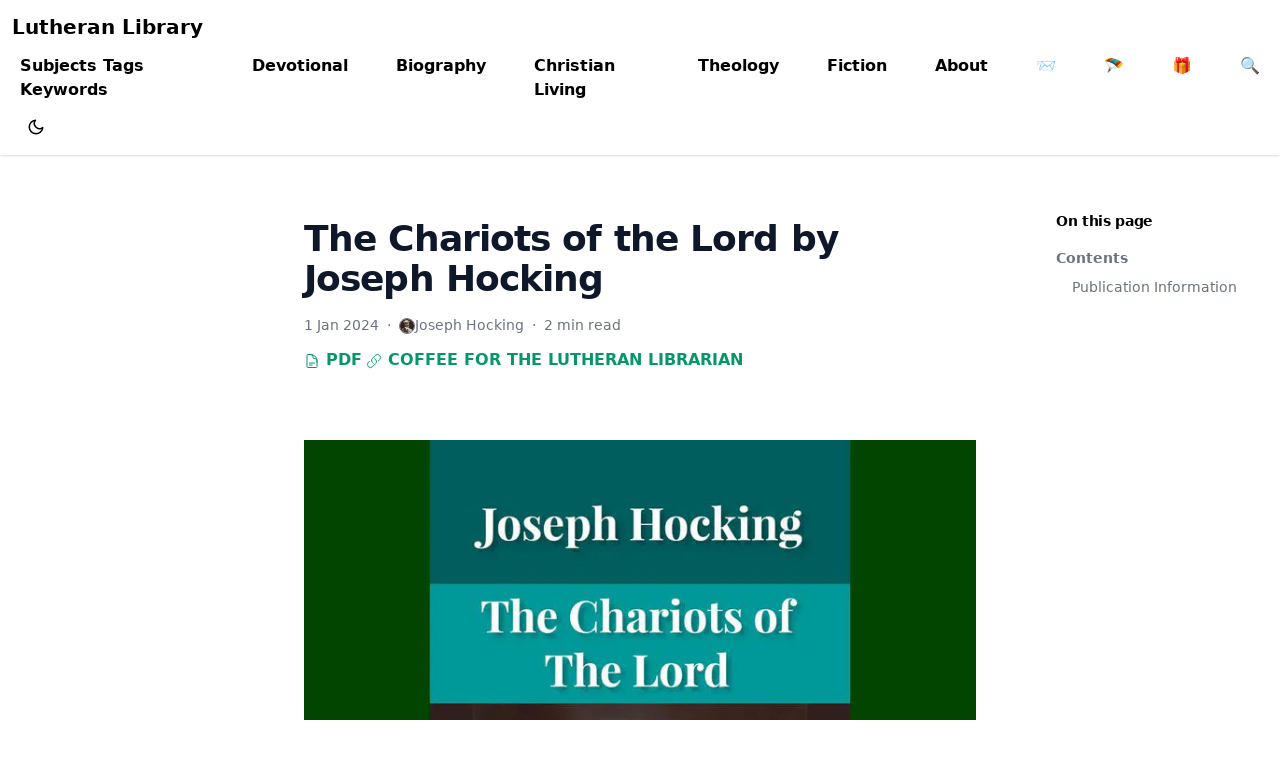

--- FILE ---
content_type: text/html; charset=utf-8
request_url: https://www.lutheranlibrary.org/jh29-hocking-the-chariots-of-the-lord/
body_size: 23843
content:
<!doctype html><html lang=en-us dir=ltr data-wc-theme-default=system><head><meta charset=utf-8><meta name=viewport content="width=device-width,initial-scale=1"><meta http-equiv=X-UA-Compatible content="IE=edge"><meta name=generator content="Hugo Blox Builder 0.3.1"><meta name=author content="The Lutheran Librarian"><meta name=description content="Joseph Hocking is the Lutheran Librarian&rsquo;s favorite Christian novelist. During his lifetime he was widely read and greatly beloved throughout the English speaking world. Most of his books deal in some way with the struggles and conflicts of living as a Christian in the modern world.
"><link rel=alternate hreflang=en-us href=https://ll26-e1a4f8.gitlab.io/jh29-hocking-the-chariots-of-the-lord/><link rel=stylesheet href=/css/themes/emerald.min.css><link href=/dist/wc.min.css rel=stylesheet><link href=/css/custom.min.e3b0c44298fc1c149afbf4c8996fb92427ae41e4649b934ca495991b7852b855.css rel=stylesheet><script>window.hbb={defaultTheme:document.documentElement.dataset.wcThemeDefault,setDarkTheme:()=>{document.documentElement.classList.add("dark"),document.documentElement.style.colorScheme="dark"},setLightTheme:()=>{document.documentElement.classList.remove("dark"),document.documentElement.style.colorScheme="light"}},console.debug(`Default Hugo Blox Builder theme is ${window.hbb.defaultTheme}`),"wc-color-theme"in localStorage?localStorage.getItem("wc-color-theme")==="dark"?window.hbb.setDarkTheme():window.hbb.setLightTheme():(window.hbb.defaultTheme==="dark"?window.hbb.setDarkTheme():window.hbb.setLightTheme(),window.hbb.defaultTheme==="system"&&(window.matchMedia("(prefers-color-scheme: dark)").matches?window.hbb.setDarkTheme():window.hbb.setLightTheme()))</script><script>document.addEventListener("DOMContentLoaded",function(){let e=document.querySelectorAll("li input[type='checkbox'][disabled]");e.forEach(e=>{e.parentElement.parentElement.classList.add("task-list")});const t=document.querySelectorAll(".task-list li");t.forEach(e=>{let t=Array.from(e.childNodes).filter(e=>e.nodeType===3&&e.textContent.trim().length>1);if(t.length>0){const n=document.createElement("label");t[0].after(n),n.appendChild(e.querySelector("input[type='checkbox']")),n.appendChild(t[0])}})})</script><link rel=icon type=image/png href=/media/icon_hu2080555096446157596.png><link rel=apple-touch-icon type=image/png href=/media/icon_hu6550197196164628695.png><link rel=canonical href=https://ll26-e1a4f8.gitlab.io/jh29-hocking-the-chariots-of-the-lord/><meta property="twitter:card" content="summary_large_image"><meta property="og:site_name" content="Lutheran Library Publishing Ministry"><meta property="og:url" content="https://ll26-e1a4f8.gitlab.io/jh29-hocking-the-chariots-of-the-lord/"><meta property="og:title" content="The Chariots of the Lord by Joseph Hocking | Lutheran Library Publishing Ministry"><meta property="og:description" content="Joseph Hocking is the Lutheran Librarian&rsquo;s favorite Christian novelist.  During his lifetime he was widely read and greatly beloved throughout the English speaking world.  Most of his books deal in some way with the struggles and conflicts of living as a Christian in the modern world."><meta property="og:image" content="https://ll26-e1a4f8.gitlab.io/jh29-hocking-the-chariots-of-the-lord/featured.jpg"><meta property="twitter:image" content="https://ll26-e1a4f8.gitlab.io/jh29-hocking-the-chariots-of-the-lord/featured.jpg"><meta property="og:locale" content="en-us"><meta property="article:published_time" content="2024-01-01T09:54:26-05:00"><meta property="article:modified_time" content="2024-01-01T09:54:26-05:00"><script type=application/ld+json>{"@context":"https://schema.org","@type":"Article","mainEntityOfPage":{"@type":"WebPage","@id":"https://ll26-e1a4f8.gitlab.io/jh29-hocking-the-chariots-of-the-lord/"},"headline":"The Chariots of the Lord by Joseph Hocking","image":["https://ll26-e1a4f8.gitlab.io/jh29-hocking-the-chariots-of-the-lord/featured.jpg"],"datePublished":"2024-01-01T09:54:26-05:00","dateModified":"2024-01-01T09:54:26-05:00","author":{"@type":"Person","name":"Joseph Hocking"},"publisher":{"@type":"Organization","name":"Lutheran Library Publishing Ministry","logo":{"@type":"ImageObject","url":"https://ll26-e1a4f8.gitlab.io/media/icon_hu1653611155286905517.png"}},"description":"\u003cp\u003eJoseph Hocking is the Lutheran Librarian\u0026rsquo;s favorite Christian novelist.  During his lifetime he was widely read and greatly beloved throughout the English speaking world.  Most of his books deal in some way with the struggles and conflicts of living as a Christian in the modern world.\u003c/p\u003e"}</script><title>The Chariots of the Lord by Joseph Hocking | Lutheran Library Publishing Ministry</title><style>@font-face{font-family:inter var;font-style:normal;font-weight:100 900;font-display:swap;src:url(/dist/font/Inter.var.woff2)format(woff2)}</style><script defer src=/js/hugo-blox-en.min.8c8ea06bd0420f5067e52fa727b9f92303757322ba4431774153d59a9735eadb.js integrity="sha256-jI6ga9BCD1Bn5S+nJ7n5IwN1cyK6RDF3QVPVmpc16ts="></script><script async defer src=https://buttons.github.io/buttons.js></script><script>(function(e,t,n,s,o,i,a){e[o]=e[o]||function(){(e[o].q=e[o].q||[]).push(arguments)},i=t.createElement(n),i.async=1,i.src=s,a=t.getElementsByTagName(n)[0],a.parentNode.insertBefore(i,a)})(window,document,"script","https://assets.mailerlite.com/js/universal.js","ml"),ml("account","592899")</script></head><body class="dark:bg-hb-dark dark:text-white page-wrapper" id=top><div id=page-bg></div><div class="page-header sticky top-0 z-30"><header id=site-header class=header><nav class="navbar px-3 flex justify-left"><div class="order-0 h-100"><a class=navbar-brand href=/ title="Lutheran Library Publishing Ministry">Lutheran Library</a></div><input id=nav-toggle type=checkbox class=hidden>
<label for=nav-toggle class="order-3 cursor-pointer flex items-center lg:hidden text-dark dark:text-white lg:order-1"><svg id="show-button" class="h-6 fill-current block" viewBox="0 0 20 20"><title>Open Menu</title><path d="M0 3h20v2H0V3zm0 6h20v2H0V9zm0 6h20v2H0V0z"/></svg><svg id="hide-button" class="h-6 fill-current hidden" viewBox="0 0 20 20"><title>Close Menu</title><polygon points="11 9 22 9 22 11 11 11 11 22 9 22 9 11 -2 11 -2 9 9 9 9 -2 11 -2" transform="rotate(45 10 10)"/></svg></label><ul id=nav-menu class="navbar-nav order-3 hidden lg:flex w-full pb-6 lg:order-1 lg:w-auto lg:space-x-2 lg:pb-0 xl:space-x-8 justify-left"><li class=nav-item><a class=nav-link href=/categories/>Subjects Tags Keywords</a></li><li class=nav-item><a class=nav-link href=/category/devotional/>Devotional</a></li><li class=nav-item><a class=nav-link href=/category/biography/>Biography</a></li><li class=nav-item><a class=nav-link href=/category/christian-living/>Christian Living</a></li><li class=nav-item><a class=nav-link href=/tag/theological/>Theology</a></li><li class=nav-item><a class=nav-link href=/tag/fiction/>Fiction</a></li><li class=nav-item><a class=nav-link href=/statement-of-faith/>About</a></li><li class=nav-item><a class=nav-link href=/#contact>📨</a></li><li class=nav-item><a class=nav-link href=/subscribe>🪂</a></li><li class=nav-item><a class=nav-link href=/if-you-care-to-help>🎁</a></li><li class=nav-item><a class=nav-link href=/#search-form>🔍</a></li></ul><div class="order-1 ml-auto flex items-center md:order-2 lg:ml-0"><div class="px-3 text-black hover:text-primary-700 dark:text-white dark:hover:text-primary-300
[&.active]:font-bold [&.active]:text-black/90 dark:[&.active]:text-white"><button class="theme-toggle mt-1" accesskey=t title=appearance><svg id="moon" width="24" height="18" viewBox="0 0 24 24" fill="none" stroke="currentcolor" stroke-width="2" stroke-linecap="round" stroke-linejoin="round" class="dark:hidden"><path d="M21 12.79A9 9 0 1111.21 3 7 7 0 0021 12.79z"/></svg><svg id="sun" width="24" height="18" viewBox="0 0 24 24" fill="none" stroke="currentcolor" stroke-width="2" stroke-linecap="round" stroke-linejoin="round" class="dark:block [&:not(dark)]:hidden"><circle cx="12" cy="12" r="5"/><line x1="12" y1="1" x2="12" y2="3"/><line x1="12" y1="21" x2="12" y2="23"/><line x1="4.22" y1="4.22" x2="5.64" y2="5.64"/><line x1="18.36" y1="18.36" x2="19.78" y2="19.78"/><line x1="1" y1="12" x2="3" y2="12"/><line x1="21" y1="12" x2="23" y2="12"/><line x1="4.22" y1="19.78" x2="5.64" y2="18.36"/><line x1="18.36" y1="5.64" x2="19.78" y2="4.22"/></svg></button></div></div></nav></header></div><div class="page-body my-10"><div class="mx-auto flex max-w-screen-xl"><aside class="hb-sidebar-container max-lg:[transform:translate3d(0,-100%,0)] lg:hidden xl:block"><div class="px-4 pt-4 lg:hidden"></div><div class="hb-scrollbar lg:h-[calc(100vh-var(--navbar-height))]"><ul class="flex flex-col gap-1 lg:hidden"><li class=open><a class="hb-sidebar-custom-link
text-gray-500 hover:bg-gray-100 hover:text-gray-900 dark:text-gray-300 dark:hover:bg-primary-800 dark:hover:text-gray-50" href=/publication/>Lutheran Library Publications
<span data-hb-sidebar-toggle><svg fill="none" viewBox="0 0 24 24" stroke="currentcolor" class="h-[18px] min-w-[18px] rounded-sm p-0.5 hover:bg-gray-800/5 dark:hover:bg-gray-100/5"><path stroke-linecap="round" stroke-linejoin="round" stroke-width="2" d="M9 5l7 7-7 7" class="origin-center transition-transform rtl:-rotate-180"/></svg></span></a><div class="ltr:pr-0 overflow-hidden"><ul class=hb-sidebar-list><li class="flex flex-col"><a class="hb-sidebar-custom-link
text-gray-500 hover:bg-gray-100 hover:text-gray-900 dark:text-gray-300 dark:hover:bg-primary-800 dark:hover:text-gray-50" href=/632-haakonson-altar-steps/>Altar Steps by R. P. Haakonson</a></li><li class="flex flex-col"><a class="hb-sidebar-custom-link
text-gray-500 hover:bg-gray-100 hover:text-gray-900 dark:text-gray-300 dark:hover:bg-primary-800 dark:hover:text-gray-50" href=/566-patch-behind-the-veil/>Behind the Veil by Dan E. L. Patch</a></li><li class="flex flex-col"><a class="hb-sidebar-custom-link
text-gray-500 hover:bg-gray-100 hover:text-gray-900 dark:text-gray-300 dark:hover:bg-primary-800 dark:hover:text-gray-50" href=/620-jackson-catholic-lutheran-protestant/>Catholic, Lutheran, Protestant by Gregory L Jackson</a></li><li class="flex flex-col"><a class="hb-sidebar-custom-link
text-gray-500 hover:bg-gray-100 hover:text-gray-900 dark:text-gray-300 dark:hover:bg-primary-800 dark:hover:text-gray-50" href=/588-offord-golden-lamp-devotions/>Life's Golden Lamp - Daily Devotions from the Words of Christ by Robert Offord</a></li><li class="flex flex-col"><a class="hb-sidebar-custom-link
text-gray-500 hover:bg-gray-100 hover:text-gray-900 dark:text-gray-300 dark:hover:bg-primary-800 dark:hover:text-gray-50" href=/501-smith-green-pastures/>Green Pastures for the Lord's Flock - Daily Devotions for the Year by James Smith</a></li><li class="flex flex-col"><a class="hb-sidebar-custom-link
text-gray-500 hover:bg-gray-100 hover:text-gray-900 dark:text-gray-300 dark:hover:bg-primary-800 dark:hover:text-gray-50" href=/ctm00-columbus-theological-magazine-index/>The Columbus Theological Magazine Article Index</a></li><li class="flex flex-col"><a class="hb-sidebar-custom-link
text-gray-500 hover:bg-gray-100 hover:text-gray-900 dark:text-gray-300 dark:hover:bg-primary-800 dark:hover:text-gray-50" href=/s91-holmio-luther-martin-friend-or-foe-of-the-jews/>Martin Luther, Friend or Foe of the Jews by Armas Holmio on 'Concerning the Jews and Their Lies'</a></li><li class="flex flex-col"><a class="hb-sidebar-custom-link
text-gray-500 hover:bg-gray-100 hover:text-gray-900 dark:text-gray-300 dark:hover:bg-primary-800 dark:hover:text-gray-50" href=/705-gallagher-was-the-apostle-peter-ever-at-rome/>Was The Apostle Peter Ever At Rome? by Mason Gallagher</a></li><li class="flex flex-col"><a class="hb-sidebar-custom-link
text-gray-500 hover:bg-gray-100 hover:text-gray-900 dark:text-gray-300 dark:hover:bg-primary-800 dark:hover:text-gray-50" href=/496-godkin-from-church-rome-to-church-christ/>From the Church of Rome to the Church of Christ by James Godkin</a></li><li class="flex flex-col"><a class="hb-sidebar-custom-link
text-gray-500 hover:bg-gray-100 hover:text-gray-900 dark:text-gray-300 dark:hover:bg-primary-800 dark:hover:text-gray-50" href=/507-luther-day-by-day/>Day by Day We Magnify Thee: Daily Meditations from Luther's Writings arranged according to the Year of the Church by Margarete Steiner and Percy Scott</a></li><li class="flex flex-col"><a class="hb-sidebar-custom-link
text-gray-500 hover:bg-gray-100 hover:text-gray-900 dark:text-gray-300 dark:hover:bg-primary-800 dark:hover:text-gray-50" href=/738-guinness-key-to-the-apocalypse/>The Key to the Apocalypse by Henry Grattan Guinness</a></li><li class="flex flex-col"><a class="hb-sidebar-custom-link
text-gray-500 hover:bg-gray-100 hover:text-gray-900 dark:text-gray-300 dark:hover:bg-primary-800 dark:hover:text-gray-50" href=/463-darby-objective-justification/>The Historical Development of Objective Justification by Larry A. Darby</a></li><li class="flex flex-col"><a class="hb-sidebar-custom-link
text-gray-500 hover:bg-gray-100 hover:text-gray-900 dark:text-gray-300 dark:hover:bg-primary-800 dark:hover:text-gray-50" href=/520-roe-he-fell-in-love-with-his-wife/>He Fell In Love With His Wife: a novel by Edward Roe</a></li><li class="flex flex-col"><a class="hb-sidebar-custom-link
text-gray-500 hover:bg-gray-100 hover:text-gray-900 dark:text-gray-300 dark:hover:bg-primary-800 dark:hover:text-gray-50" href=/564-bunyan-pilgrim-s-progress/>The Pilgrim's Progress (Illustrated) by John Bunyan</a></li><li class="flex flex-col"><a class="hb-sidebar-custom-link
text-gray-500 hover:bg-gray-100 hover:text-gray-900 dark:text-gray-300 dark:hover:bg-primary-800 dark:hover:text-gray-50" href=/ctm25-columbus-theological-magazine/>The Columbus Theological Magazine Volume 25 ed by Matthias Loy</a></li><li class="flex flex-col"><a class="hb-sidebar-custom-link
text-gray-500 hover:bg-gray-100 hover:text-gray-900 dark:text-gray-300 dark:hover:bg-primary-800 dark:hover:text-gray-50" href=/654-lehmann-the-catholic-church-in-hitlers-mein-kampf/>The Catholic Church in Hitler's Mein Kampf by Leo Lehmann</a></li><li class="flex flex-col"><a class="hb-sidebar-custom-link
text-gray-500 hover:bg-gray-100 hover:text-gray-900 dark:text-gray-300 dark:hover:bg-primary-800 dark:hover:text-gray-50" href=/241-schmidt-intuitu-fidei/>Intuitu Fidei</a></li><li class="flex flex-col"><a class="hb-sidebar-custom-link
text-gray-500 hover:bg-gray-100 hover:text-gray-900 dark:text-gray-300 dark:hover:bg-primary-800 dark:hover:text-gray-50" href=/379-perin-optimists-good-morning-prayers/>The Optimist's Good Morning: Prayers and Quotations for Every Day of the Year by Florence Nightingale Perin</a></li><li class="flex flex-col"><a class="hb-sidebar-custom-link
text-gray-500 hover:bg-gray-100 hover:text-gray-900 dark:text-gray-300 dark:hover:bg-primary-800 dark:hover:text-gray-50" href=/131-edersheim-prophecy-and-history-messiah/>Prophecy and History in Relation to the Messiah by Alfred Edersheim</a></li><li class="flex flex-col"><a class="hb-sidebar-custom-link
text-gray-500 hover:bg-gray-100 hover:text-gray-900 dark:text-gray-300 dark:hover:bg-primary-800 dark:hover:text-gray-50" href=/466-graebner-here-i-stand/>Here I Stand: Narratives and Sketches from Reformation Days by Theodore Graebner</a></li><li class="flex flex-col"><a class="hb-sidebar-custom-link
text-gray-500 hover:bg-gray-100 hover:text-gray-900 dark:text-gray-300 dark:hover:bg-primary-800 dark:hover:text-gray-50" href=/133-greenwald-justification-by-faith/>The True Church: Its Way of Justification and Its Holy Communion by Emanuel Greenwald</a></li><li class="flex flex-col"><a class="hb-sidebar-custom-link
text-gray-500 hover:bg-gray-100 hover:text-gray-900 dark:text-gray-300 dark:hover:bg-primary-800 dark:hover:text-gray-50" href=/ctm11-columbus-theological-magazine-vol11/>The Columbus Theological Magazine Vol. 11, Matthias Loy, Editor</a></li><li class="flex flex-col"><a class="hb-sidebar-custom-link
text-gray-500 hover:bg-gray-100 hover:text-gray-900 dark:text-gray-300 dark:hover:bg-primary-800 dark:hover:text-gray-50" href=/jh31-hocking-the-trampled-cross/>The Trampled Cross by Joseph Hocking</a></li><li class="flex flex-col"><a class="hb-sidebar-custom-link
text-gray-500 hover:bg-gray-100 hover:text-gray-900 dark:text-gray-300 dark:hover:bg-primary-800 dark:hover:text-gray-50" href=/jh32-hocking-a-strong-man-s-vow/>A Strong Man's Vow by Joseph Hocking</a></li><li class="flex flex-col"><a class="hb-sidebar-custom-link
text-gray-500 hover:bg-gray-100 hover:text-gray-900 dark:text-gray-300 dark:hover:bg-primary-800 dark:hover:text-gray-50" href=/550-loy-sermons-on-the-gospels/>Sermons on the Gospels by Matthias Loy</a></li><li class="flex flex-col"><a class="hb-sidebar-custom-link
text-gray-500 hover:bg-gray-100 hover:text-gray-900 dark:text-gray-300 dark:hover:bg-primary-800 dark:hover:text-gray-50" href=/356-luther-genesis/>Luther on Genesis: A Critical and Devotional Commentary on the Creation, Sin, and the Flood by Martin Luther</a></li><li class="flex flex-col"><a class="hb-sidebar-custom-link
text-gray-500 hover:bg-gray-100 hover:text-gray-900 dark:text-gray-300 dark:hover:bg-primary-800 dark:hover:text-gray-50" href=/534-roe-an-original-belle/>An Original Belle by Edward Roe</a></li><li class="flex flex-col"><a class="hb-sidebar-custom-link
text-gray-500 hover:bg-gray-100 hover:text-gray-900 dark:text-gray-300 dark:hover:bg-primary-800 dark:hover:text-gray-50" href=/350-gerberding-lutheran-fundamentals/>Lutheran Fundamentals: A Simple System of Scripture Truth with Applications for the Common Man by George Gerberding</a></li><li class="flex flex-col"><a class="hb-sidebar-custom-link
text-gray-500 hover:bg-gray-100 hover:text-gray-900 dark:text-gray-300 dark:hover:bg-primary-800 dark:hover:text-gray-50" href=/116-gerberding-priesthood-of-believers/>The Priesthood of Believers by George H. Gerberding</a></li><li class="flex flex-col"><a class="hb-sidebar-custom-link
text-gray-500 hover:bg-gray-100 hover:text-gray-900 dark:text-gray-300 dark:hover:bg-primary-800 dark:hover:text-gray-50" href=/349-greenwald-jesus-our-table-guest/>An Order of Family Prayer - Jesus Our Table Guest by Emanuel Greenwald</a></li><li class="flex flex-col"><a class="hb-sidebar-custom-link
text-gray-500 hover:bg-gray-100 hover:text-gray-900 dark:text-gray-300 dark:hover:bg-primary-800 dark:hover:text-gray-50" href=/270-wylie-journey-fulfilled-prophecy/>A Journey over the Region of Fulfilled Prophecy by James Aitken Wylie</a></li><li class="flex flex-col"><a class="hb-sidebar-custom-link
text-gray-500 hover:bg-gray-100 hover:text-gray-900 dark:text-gray-300 dark:hover:bg-primary-800 dark:hover:text-gray-50" href=/552-kildahl-dogmatics/>Christian Dogmatics by J. N. Kildahl</a></li><li class="flex flex-col"><a class="hb-sidebar-custom-link
text-gray-500 hover:bg-gray-100 hover:text-gray-900 dark:text-gray-300 dark:hover:bg-primary-800 dark:hover:text-gray-50" href=/138-dolbeer-the-benediction/>The Benediction - by William H. Dolbeer</a></li><li class="flex flex-col"><a class="hb-sidebar-custom-link
text-gray-500 hover:bg-gray-100 hover:text-gray-900 dark:text-gray-300 dark:hover:bg-primary-800 dark:hover:text-gray-50" href=/250-jacobs-book-of-concord/>The Book of Concord 1911 Henry Eyster Jacobs Version</a></li><li class="flex flex-col"><a class="hb-sidebar-custom-link
text-gray-500 hover:bg-gray-100 hover:text-gray-900 dark:text-gray-300 dark:hover:bg-primary-800 dark:hover:text-gray-50" href=/380-gerberding-reflections-youthful-octogenarian/>Reminiscent Reflections of a Youthful Octogenarian by George Henry Gerberding</a></li><li class="flex flex-col"><a class="hb-sidebar-custom-link
text-gray-500 hover:bg-gray-100 hover:text-gray-900 dark:text-gray-300 dark:hover:bg-primary-800 dark:hover:text-gray-50" href=/447-guinness-approaching-end-of-the-age/>The Approaching End of the Age by Henry Grattan Guinness</a></li><li class="flex flex-col"><a class="hb-sidebar-custom-link
text-gray-500 hover:bg-gray-100 hover:text-gray-900 dark:text-gray-300 dark:hover:bg-primary-800 dark:hover:text-gray-50" href=/ctm24-columbus-theological-magazine/>The Columbus Theological Magazine Volume 24 ed by Matthias Loy</a></li><li class="flex flex-col"><a class="hb-sidebar-custom-link
text-gray-500 hover:bg-gray-100 hover:text-gray-900 dark:text-gray-300 dark:hover:bg-primary-800 dark:hover:text-gray-50" href=/ctm22-columbus-theological-magazine/>The Columbus Theological Magazine Volume 22 ed by Matthias Loy</a></li><li class="flex flex-col"><a class="hb-sidebar-custom-link
text-gray-500 hover:bg-gray-100 hover:text-gray-900 dark:text-gray-300 dark:hover:bg-primary-800 dark:hover:text-gray-50" href=/130-edersheim-without-form-and-void/>TOHU-VA-VOHU: Without Form and Void by Alfred Edersheim</a></li><li class="flex flex-col"><a class="hb-sidebar-custom-link
text-gray-500 hover:bg-gray-100 hover:text-gray-900 dark:text-gray-300 dark:hover:bg-primary-800 dark:hover:text-gray-50" href=/ctm21-columbus-theological-magazine/>The Columbus Theological Magazine Volume 21 ed by Matthias Loy</a></li><li class="flex flex-col"><a class="hb-sidebar-custom-link
text-gray-500 hover:bg-gray-100 hover:text-gray-900 dark:text-gray-300 dark:hover:bg-primary-800 dark:hover:text-gray-50" href=/625-tisdall-islamic-objections-to-christianity/>Islamic Objections to Christiainity by William St Clair Tisdall</a></li><li class="flex flex-col"><a class="hb-sidebar-custom-link
text-gray-500 hover:bg-gray-100 hover:text-gray-900 dark:text-gray-300 dark:hover:bg-primary-800 dark:hover:text-gray-50" href=/ctm16-columbus-theological-magazine/>The Columbus Theological Magazine Volume 16 ed by Matthias Loy</a></li><li class="flex flex-col"><a class="hb-sidebar-custom-link
text-gray-500 hover:bg-gray-100 hover:text-gray-900 dark:text-gray-300 dark:hover:bg-primary-800 dark:hover:text-gray-50" href=/617-sheatsley-sunday-school-teachers/>To My Sunday School Teachers by J Sheatsley</a></li><li class="flex flex-col"><a class="hb-sidebar-custom-link
text-gray-500 hover:bg-gray-100 hover:text-gray-900 dark:text-gray-300 dark:hover:bg-primary-800 dark:hover:text-gray-50" href=/ctm14-columbus-theological-magazine/>The Columbus Theological Magazine Volume 14 ed by Matthias Loy</a></li><li class="flex flex-col"><a class="hb-sidebar-custom-link
text-gray-500 hover:bg-gray-100 hover:text-gray-900 dark:text-gray-300 dark:hover:bg-primary-800 dark:hover:text-gray-50" href=/611-rosenius-believer-free-from-the-law/>The Believer Free From The Law by Carl Olaf Rosenius</a></li><li class="flex flex-col"><a class="hb-sidebar-custom-link
text-gray-500 hover:bg-gray-100 hover:text-gray-900 dark:text-gray-300 dark:hover:bg-primary-800 dark:hover:text-gray-50" href=/ctm10-columbus-theological-magazine/>The Columbus Theological Magazine Volume 10 ed by Matthias Loy</a></li><li class="flex flex-col"><a class="hb-sidebar-custom-link
text-gray-500 hover:bg-gray-100 hover:text-gray-900 dark:text-gray-300 dark:hover:bg-primary-800 dark:hover:text-gray-50" href=/605-pearson-the-monk-who-lived-again/>The Monk Who Lived Again. A Tale of South America by B H Pearson</a></li><li class="flex flex-col"><a class="hb-sidebar-custom-link
text-gray-500 hover:bg-gray-100 hover:text-gray-900 dark:text-gray-300 dark:hover:bg-primary-800 dark:hover:text-gray-50" href=/619-hofmann-lords-prayer/>After This Manner Pray - The Lord's Prayer by Rudolph Hofmann</a></li><li class="flex flex-col"><a class="hb-sidebar-custom-link
text-gray-500 hover:bg-gray-100 hover:text-gray-900 dark:text-gray-300 dark:hover:bg-primary-800 dark:hover:text-gray-50" href=/575-lea-history-of-the-inquisition/>A History of the Inquistion of the Middle Ages by Henry Charles Lea</a></li><li class="flex flex-col"><a class="hb-sidebar-custom-link
text-gray-500 hover:bg-gray-100 hover:text-gray-900 dark:text-gray-300 dark:hover:bg-primary-800 dark:hover:text-gray-50" href=/ctm08-columbus-theological-magazine/>The Columbus Theological Magazine Volume 8 ed by Matthias Loy</a></li><li class="flex flex-col"><a class="hb-sidebar-custom-link
text-gray-500 hover:bg-gray-100 hover:text-gray-900 dark:text-gray-300 dark:hover:bg-primary-800 dark:hover:text-gray-50" href=/602-muir-koran-proves-christianity/>The Koran's Testimony to the Truth of Christianity by Sir William Muir</a></li><li class="flex flex-col"><a class="hb-sidebar-custom-link
text-gray-500 hover:bg-gray-100 hover:text-gray-900 dark:text-gray-300 dark:hover:bg-primary-800 dark:hover:text-gray-50" href=/573-kurtz-divine-plan-salvation-guide/>Manual of Sacred History: Understanding the Divine Plan of Salvation by John Henry Kurtz</a></li><li class="flex flex-col"><a class="hb-sidebar-custom-link
text-gray-500 hover:bg-gray-100 hover:text-gray-900 dark:text-gray-300 dark:hover:bg-primary-800 dark:hover:text-gray-50" href=/ctm07-columbus-theological-magazine/>The Columbus Theological Magazine Vol 7 ed by Matthias Loy</a></li><li class="flex flex-col"><a class="hb-sidebar-custom-link
text-gray-500 hover:bg-gray-100 hover:text-gray-900 dark:text-gray-300 dark:hover:bg-primary-800 dark:hover:text-gray-50" href=/ctm02-columbus-theological-magazine/>The Columbus Theological Magazine Vol 2 ed by Matthias Loy</a></li><li class="flex flex-col"><a class="hb-sidebar-custom-link
text-gray-500 hover:bg-gray-100 hover:text-gray-900 dark:text-gray-300 dark:hover:bg-primary-800 dark:hover:text-gray-50" href=/623-graham-the-six-pointed-star/>The Six Pointed Star by O J Graham</a></li><li class="flex flex-col"><a class="hb-sidebar-custom-link
text-gray-500 hover:bg-gray-100 hover:text-gray-900 dark:text-gray-300 dark:hover:bg-primary-800 dark:hover:text-gray-50" href=/594-kieffer-short-stories-of-the-hymns/>Short Stories Of The Hymns by Henry Kieffer</a></li><li class="flex flex-col"><a class="hb-sidebar-custom-link
text-gray-500 hover:bg-gray-100 hover:text-gray-900 dark:text-gray-300 dark:hover:bg-primary-800 dark:hover:text-gray-50" href=/601-anecdotes-of-providence/>Anecdotes of Providence</a></li><li class="flex flex-col"><a class="hb-sidebar-custom-link
text-gray-500 hover:bg-gray-100 hover:text-gray-900 dark:text-gray-300 dark:hover:bg-primary-800 dark:hover:text-gray-50" href=/600-reed-the-lutheran-liturgy/>The Lutheran Liturgy by Luther Reed</a></li><li class="flex flex-col"><a class="hb-sidebar-custom-link
text-gray-500 hover:bg-gray-100 hover:text-gray-900 dark:text-gray-300 dark:hover:bg-primary-800 dark:hover:text-gray-50" href=/505-alexander-consolation/>Consolation: Discourses to the Suffering Children of God by James Alexander</a></li><li class="flex flex-col"><a class="hb-sidebar-custom-link
text-gray-500 hover:bg-gray-100 hover:text-gray-900 dark:text-gray-300 dark:hover:bg-primary-800 dark:hover:text-gray-50" href=/578-neve-augsburg-confession-brief/>The Augsburg Confession: A Brief Review and Interpretation by Juergen Ludwig Neve</a></li><li class="flex flex-col"><a class="hb-sidebar-custom-link
text-gray-500 hover:bg-gray-100 hover:text-gray-900 dark:text-gray-300 dark:hover:bg-primary-800 dark:hover:text-gray-50" href=/576-morwood-scripture-animals/>An Easy Guide to Scripture Animals by Vernon Morwood</a></li><li class="flex flex-col"><a class="hb-sidebar-custom-link
text-gray-500 hover:bg-gray-100 hover:text-gray-900 dark:text-gray-300 dark:hover:bg-primary-800 dark:hover:text-gray-50" href=/572-mcgerald-true-faith/>How I Found the True Faith by Samuel McGerald</a></li><li class="flex flex-col"><a class="hb-sidebar-custom-link
text-gray-500 hover:bg-gray-100 hover:text-gray-900 dark:text-gray-300 dark:hover:bg-primary-800 dark:hover:text-gray-50" href=/597-mcgerald-reasons/>Reasons Why I Cannot Return to the Church of Rome by Samuel McGerald</a></li><li class="flex flex-col"><a class="hb-sidebar-custom-link
text-gray-500 hover:bg-gray-100 hover:text-gray-900 dark:text-gray-300 dark:hover:bg-primary-800 dark:hover:text-gray-50" href=/568-hase-controversy-with-rome/>Handbook to the Controversy with Rome by Karl von Hase</a></li><li class="flex flex-col"><a class="hb-sidebar-custom-link
text-gray-500 hover:bg-gray-100 hover:text-gray-900 dark:text-gray-300 dark:hover:bg-primary-800 dark:hover:text-gray-50" href=/171-loy-doctrine-of-justification/>The Doctrine of Justification by Matthias Loy</a></li><li class="flex flex-col"><a class="hb-sidebar-custom-link
text-gray-500 hover:bg-gray-100 hover:text-gray-900 dark:text-gray-300 dark:hover:bg-primary-800 dark:hover:text-gray-50" href=/569-harlow-student-witnesses-for-christ/>Student Witnesses for Christ by S Ralph Harlow</a></li><li class="flex flex-col"><a class="hb-sidebar-custom-link
text-gray-500 hover:bg-gray-100 hover:text-gray-900 dark:text-gray-300 dark:hover:bg-primary-800 dark:hover:text-gray-50" href=/545-tholuck-psalms/>The Book of Psalms: A Translation and Commentary by Augustus Tholuck</a></li><li class="flex flex-col"><a class="hb-sidebar-custom-link
text-gray-500 hover:bg-gray-100 hover:text-gray-900 dark:text-gray-300 dark:hover:bg-primary-800 dark:hover:text-gray-50" href=/546-sutherland-living-fountains-or-broken-cisterns/>Living Fountains or Broken Cisterns: Education for Protestants by E A Sutherland</a></li><li class="flex flex-col"><a class="hb-sidebar-custom-link
text-gray-500 hover:bg-gray-100 hover:text-gray-900 dark:text-gray-300 dark:hover:bg-primary-800 dark:hover:text-gray-50" href=/554-stubbs-how-europe-was-won/>How Europe Was Won for Christianity by M Wilma Stubbs</a></li><li class="flex flex-col"><a class="hb-sidebar-custom-link
text-gray-500 hover:bg-gray-100 hover:text-gray-900 dark:text-gray-300 dark:hover:bg-primary-800 dark:hover:text-gray-50" href=/549-brooks-great-american-men/>True Stories of Great American Men for Young Americans by Elbridge S Brooks</a></li><li class="flex flex-col"><a class="hb-sidebar-custom-link
text-gray-500 hover:bg-gray-100 hover:text-gray-900 dark:text-gray-300 dark:hover:bg-primary-800 dark:hover:text-gray-50" href=/547-sheatsley-eisenach-gospels/>Sermons on the Eisenach Gospels by J Sheatsley</a></li><li class="flex flex-col"><a class="hb-sidebar-custom-link
text-gray-500 hover:bg-gray-100 hover:text-gray-900 dark:text-gray-300 dark:hover:bg-primary-800 dark:hover:text-gray-50" href=/543-hare-vindication-of-luther/>Vindication of Luther Against His Recent English Assailants by Julian Charles Hare</a></li><li class="flex flex-col"><a class="hb-sidebar-custom-link
text-gray-500 hover:bg-gray-100 hover:text-gray-900 dark:text-gray-300 dark:hover:bg-primary-800 dark:hover:text-gray-50" href=/548-kurtz-history-old-covenant/>History of the Old Covenant by J H Kurtz</a></li><li class="flex flex-col"><a class="hb-sidebar-custom-link
text-gray-500 hover:bg-gray-100 hover:text-gray-900 dark:text-gray-300 dark:hover:bg-primary-800 dark:hover:text-gray-50" href=/544-morris-luther-sayings/>Sayings and Doings of Luther by John Gottlieb Morris</a></li><li class="flex flex-col"><a class="hb-sidebar-custom-link
text-gray-500 hover:bg-gray-100 hover:text-gray-900 dark:text-gray-300 dark:hover:bg-primary-800 dark:hover:text-gray-50" href=/541-luther-watchwords-warfare-life/>Watchwords for the Warfare of Life: Quotations of Martin Luther</a></li><li class="flex flex-col"><a class="hb-sidebar-custom-link
text-gray-500 hover:bg-gray-100 hover:text-gray-900 dark:text-gray-300 dark:hover:bg-primary-800 dark:hover:text-gray-50" href=/535-kurtz-why-are-you-a-lutheran/>Why are you a Lutheran? by Benjamin Kurtz</a></li><li class="flex flex-col"><a class="hb-sidebar-custom-link
text-gray-500 hover:bg-gray-100 hover:text-gray-900 dark:text-gray-300 dark:hover:bg-primary-800 dark:hover:text-gray-50" href=/539-graul-distinctive-doctrines/>Distinctive Doctrines by Karl Graul</a></li><li class="flex flex-col"><a class="hb-sidebar-custom-link
text-gray-500 hover:bg-gray-100 hover:text-gray-900 dark:text-gray-300 dark:hover:bg-primary-800 dark:hover:text-gray-50" href=/556-harley-little-journeys-with-luther-martin/>Little Journeys With Martin Luther by William Harley</a></li><li class="flex flex-col"><a class="hb-sidebar-custom-link
text-gray-500 hover:bg-gray-100 hover:text-gray-900 dark:text-gray-300 dark:hover:bg-primary-800 dark:hover:text-gray-50" href=/532-stalker-seven-deadly-sins/>The Seven Deadly Sins by James Stalker</a></li><li class="flex flex-col"><a class="hb-sidebar-custom-link
text-gray-500 hover:bg-gray-100 hover:text-gray-900 dark:text-gray-300 dark:hover:bg-primary-800 dark:hover:text-gray-50" href=/533-stalker-seven-cardinal-virtues/>The Seven Cardinal Virtues by James Stalker</a></li><li class="flex flex-col"><a class="hb-sidebar-custom-link
text-gray-500 hover:bg-gray-100 hover:text-gray-900 dark:text-gray-300 dark:hover:bg-primary-800 dark:hover:text-gray-50" href=/551-wolf-gospels-church-year/>An Exposition of the Gospels of the Church Year on the Basis of Nebe By Edmund Jacob Wolf</a></li><li class="flex flex-col"><a class="hb-sidebar-custom-link
text-gray-500 hover:bg-gray-100 hover:text-gray-900 dark:text-gray-300 dark:hover:bg-primary-800 dark:hover:text-gray-50" href=/516-hislop-two-babylons/>The Two Babylons. Papal Worship Proven to be the Worship of Nimrod and His Wife by Alexander Hislop</a></li><li class="flex flex-col"><a class="hb-sidebar-custom-link
text-gray-500 hover:bg-gray-100 hover:text-gray-900 dark:text-gray-300 dark:hover:bg-primary-800 dark:hover:text-gray-50" href=/557-currie-letters-of-luther-martin/>The Letters of Martin Luther, Selected and Translated by Margaret A Currie</a></li><li class="flex flex-col"><a class="hb-sidebar-custom-link
text-gray-500 hover:bg-gray-100 hover:text-gray-900 dark:text-gray-300 dark:hover:bg-primary-800 dark:hover:text-gray-50" href=/508-east-deathbed-scenes/>Deathbed Scenes: The Christian's Companion on Entering the Dark Valey</a></li><li class="flex flex-col"><a class="hb-sidebar-custom-link
text-gray-500 hover:bg-gray-100 hover:text-gray-900 dark:text-gray-300 dark:hover:bg-primary-800 dark:hover:text-gray-50" href=/559-jessup-fifty-three-years-in-syria/>Fifty-Three Years in Syria by Henry Jessup</a></li><li class="flex flex-col"><a class="hb-sidebar-custom-link
text-gray-500 hover:bg-gray-100 hover:text-gray-900 dark:text-gray-300 dark:hover:bg-primary-800 dark:hover:text-gray-50" href=/506-charles-christian-life-in-song/>The Voice of Christian Life in Song; Hymns and Hymn Writers of Many Lands and Ages by Elizabeth Rundle Charles</a></li><li class="flex flex-col"><a class="hb-sidebar-custom-link
text-gray-500 hover:bg-gray-100 hover:text-gray-900 dark:text-gray-300 dark:hover:bg-primary-800 dark:hover:text-gray-50" href=/710-coulton-death-penalty-for-heresy/>The Death Penalty for Heresy from 1184 to 1921 AD by George Coulton</a></li><li class="flex flex-col"><a class="hb-sidebar-custom-link
text-gray-500 hover:bg-gray-100 hover:text-gray-900 dark:text-gray-300 dark:hover:bg-primary-800 dark:hover:text-gray-50" href=/500-woods-our-priceless-heritage/>Our Priceless Heritage: Christian Doctrine in Contrast with Romanism by Henry Woods</a></li><li class="flex flex-col"><a class="hb-sidebar-custom-link
text-gray-500 hover:bg-gray-100 hover:text-gray-900 dark:text-gray-300 dark:hover:bg-primary-800 dark:hover:text-gray-50" href=/538-fraser-plain-commentary-psalms/>A Plain Commentary on the Psalms by William Fraser</a></li><li class="flex flex-col"><a class="hb-sidebar-custom-link
text-gray-500 hover:bg-gray-100 hover:text-gray-900 dark:text-gray-300 dark:hover:bg-primary-800 dark:hover:text-gray-50" href=/s01-krauth-sayings/>Sayings of Charles Porterfield Krauth</a></li><li class="flex flex-col"><a class="hb-sidebar-custom-link
text-gray-500 hover:bg-gray-100 hover:text-gray-900 dark:text-gray-300 dark:hover:bg-primary-800 dark:hover:text-gray-50" href=/658-maier-world-listened/>A Man Spoke, The World Listened: The Story of Walter A. Maier</a></li><li class="flex flex-col"><a class="hb-sidebar-custom-link
text-gray-500 hover:bg-gray-100 hover:text-gray-900 dark:text-gray-300 dark:hover:bg-primary-800 dark:hover:text-gray-50" href=/456-luther-galatians-middleton-watson/>Luther's Galatians Commentary Complete and Unabridged by Martin Luther</a></li><li class="flex flex-col"><a class="hb-sidebar-custom-link
text-gray-500 hover:bg-gray-100 hover:text-gray-900 dark:text-gray-300 dark:hover:bg-primary-800 dark:hover:text-gray-50" href=/574-luther-graebner-galatians-commentary/>Luther's Galatians Commentary in Modern English (Graebner trans.)</a></li><li class="flex flex-col"><a class="hb-sidebar-custom-link
text-gray-500 hover:bg-gray-100 hover:text-gray-900 dark:text-gray-300 dark:hover:bg-primary-800 dark:hover:text-gray-50" href=/536-kurtz-sprinkling-and-infant-baptism/>Sprinkling and Infant Baptism by Benjamin Kurtz</a></li><li class="flex flex-col"><a class="hb-sidebar-custom-link
text-gray-500 hover:bg-gray-100 hover:text-gray-900 dark:text-gray-300 dark:hover:bg-primary-800 dark:hover:text-gray-50" href=/510-gerberding-the-lutheran-pastor/>The Lutheran Pastor by George Henry Gerberding</a></li><li class="flex flex-col"><a class="hb-sidebar-custom-link
text-gray-500 hover:bg-gray-100 hover:text-gray-900 dark:text-gray-300 dark:hover:bg-primary-800 dark:hover:text-gray-50" href=/513-east-sheepfold-and-common/>The Sheepfold and The Common or 'The Evangelical Rambler' by Timothy East</a></li><li class="flex flex-col"><a class="hb-sidebar-custom-link
text-gray-500 hover:bg-gray-100 hover:text-gray-900 dark:text-gray-300 dark:hover:bg-primary-800 dark:hover:text-gray-50" href=/498-boehmer-road-to-reformation/>Road to Reformation: Martin Luther to the Year 1521 by Heinrich Boehmer</a></li><li class="flex flex-col"><a class="hb-sidebar-custom-link
text-gray-500 hover:bg-gray-100 hover:text-gray-900 dark:text-gray-300 dark:hover:bg-primary-800 dark:hover:text-gray-50" href=/499-bush-life-of-mohammed/>Life of Mohammed by Rev. George Bush</a></li><li class="flex flex-col"><a class="hb-sidebar-custom-link
text-gray-500 hover:bg-gray-100 hover:text-gray-900 dark:text-gray-300 dark:hover:bg-primary-800 dark:hover:text-gray-50" href=/er10-evangelical-review/>The Evangelical Review Vol. 10, William M Reynolds, Editor</a></li><li class="flex flex-col"><a class="hb-sidebar-custom-link
text-gray-500 hover:bg-gray-100 hover:text-gray-900 dark:text-gray-300 dark:hover:bg-primary-800 dark:hover:text-gray-50" href=/493-sumner-christian-slavery-in-the-barbary-states/>Christian Slavery in the Barbary States by Charles Sumner</a></li><li class="flex flex-col"><a class="hb-sidebar-custom-link
text-gray-500 hover:bg-gray-100 hover:text-gray-900 dark:text-gray-300 dark:hover:bg-primary-800 dark:hover:text-gray-50" href=/165-ziethe-siloah-sermons-old-testament-texts/>Siloah: Sermons on Old Testament Texts as Parallels to the Gospels of the Church Year by William Ziethe</a></li><li class="flex flex-col"><a class="hb-sidebar-custom-link
text-gray-500 hover:bg-gray-100 hover:text-gray-900 dark:text-gray-300 dark:hover:bg-primary-800 dark:hover:text-gray-50" href=/317-daubigne-martyrs-of-the-reformation/>Martyrs of the Reformation by Merle D'Aubigne</a></li><li class="flex flex-col"><a class="hb-sidebar-custom-link
text-gray-500 hover:bg-gray-100 hover:text-gray-900 dark:text-gray-300 dark:hover:bg-primary-800 dark:hover:text-gray-50" href=/274-hurlbut-scripture-selections-daily-reading/>Scripture Selections for Daily Reading by Rev. Jesse Hurlbut</a></li><li class="flex flex-col"><a class="hb-sidebar-custom-link
text-gray-500 hover:bg-gray-100 hover:text-gray-900 dark:text-gray-300 dark:hover:bg-primary-800 dark:hover:text-gray-50" href=/450-elliott-horae-apocalypticae/>Horae Apocalypticae - Hours with the Apocalypse by Edward Bishop Elliott</a></li><li class="flex flex-col"><a class="hb-sidebar-custom-link
text-gray-500 hover:bg-gray-100 hover:text-gray-900 dark:text-gray-300 dark:hover:bg-primary-800 dark:hover:text-gray-50" href=/673-wylie-history-of-protestantism-vol3/>History of Protestantism Vol. 3 by James Aitken Wylie</a></li><li class="flex flex-col"><a class="hb-sidebar-custom-link
text-gray-500 hover:bg-gray-100 hover:text-gray-900 dark:text-gray-300 dark:hover:bg-primary-800 dark:hover:text-gray-50" href=/460-stump-christian-life-christian-ethics/>The Christian Life: A Handbook of Christian Ethics by Joseph Stump</a></li><li class="flex flex-col"><a class="hb-sidebar-custom-link
text-gray-500 hover:bg-gray-100 hover:text-gray-900 dark:text-gray-300 dark:hover:bg-primary-800 dark:hover:text-gray-50" href=/672-wylie-history-of-protestantism-vol2/>History of Protestantism Vol. 2 by James Aitken Wylie</a></li><li class="flex flex-col"><a class="hb-sidebar-custom-link
text-gray-500 hover:bg-gray-100 hover:text-gray-900 dark:text-gray-300 dark:hover:bg-primary-800 dark:hover:text-gray-50" href=/jh38-hocking-the-jesuit/>The Jesuit by Joseph Hocking</a></li><li class="flex flex-col"><a class="hb-sidebar-custom-link
text-gray-500 hover:bg-gray-100 hover:text-gray-900 dark:text-gray-300 dark:hover:bg-primary-800 dark:hover:text-gray-50" href=/jh39-hocking-the-wilderness/>The Wilderness by Joseph Hocking</a></li><li class="flex flex-col"><a class="hb-sidebar-custom-link
text-gray-500 hover:bg-gray-100 hover:text-gray-900 dark:text-gray-300 dark:hover:bg-primary-800 dark:hover:text-gray-50" href=/jh37-hocking-shall-rome-reconquer-england/>Shall Rome Reconquer England? by Joseph Hocking</a></li><li class="flex flex-col"><a class="hb-sidebar-custom-link
text-gray-500 hover:bg-gray-100 hover:text-gray-900 dark:text-gray-300 dark:hover:bg-primary-800 dark:hover:text-gray-50" href=/jh33-hocking-the-woman-of-babylon/>The Woman of Babylon by Joseph Hocking</a></li><li class="flex flex-col"><a class="hb-sidebar-custom-link
text-gray-500 hover:bg-gray-100 hover:text-gray-900 dark:text-gray-300 dark:hover:bg-primary-800 dark:hover:text-gray-50" href=/jh30-hocking-the-man-who-rose-again/>The Man Who Rose Again by Joseph Hocking</a></li><li class="flex flex-col open"><a class="hb-sidebar-custom-link
sidebar-active-item bg-primary-100 font-semibold text-primary-800 dark:bg-primary-300 dark:text-primary-900" href=/jh29-hocking-the-chariots-of-the-lord/>The Chariots of the Lord by Joseph Hocking</a><ul class=hb-sidebar-mobile-toc><li><a href=#contents class=hb-docs-link>Contents</a></li></ul></li><li class="flex flex-col"><a class="hb-sidebar-custom-link
text-gray-500 hover:bg-gray-100 hover:text-gray-900 dark:text-gray-300 dark:hover:bg-primary-800 dark:hover:text-gray-50" href=/jh26-hocking-the-coming-of-the-king/>The Coming of the King by Joseph Hocking</a></li><li class="flex flex-col"><a class="hb-sidebar-custom-link
text-gray-500 hover:bg-gray-100 hover:text-gray-900 dark:text-gray-300 dark:hover:bg-primary-800 dark:hover:text-gray-50" href=/jh25-hocking-follow-the-gleam-facsimile.pdf/>Follow The Gleam: A Tale of the Time of Oliver Cromwell by Joseph Hocking</a></li><li class="flex flex-col"><a class="hb-sidebar-custom-link
text-gray-500 hover:bg-gray-100 hover:text-gray-900 dark:text-gray-300 dark:hover:bg-primary-800 dark:hover:text-gray-50" href=/jh24-hocking-a-flame-of-fire/>A Flame of Fire: Being the History of Three Englishmen in Spain at the Time of the Armada by Joseph Hocking</a></li><li class="flex flex-col"><a class="hb-sidebar-custom-link
text-gray-500 hover:bg-gray-100 hover:text-gray-900 dark:text-gray-300 dark:hover:bg-primary-800 dark:hover:text-gray-50" href=/jh40-hocking-the-bells-of-st-ia/>The Bells of St Ia by Joseph Hocking</a></li><li class="flex flex-col"><a class="hb-sidebar-custom-link
text-gray-500 hover:bg-gray-100 hover:text-gray-900 dark:text-gray-300 dark:hover:bg-primary-800 dark:hover:text-gray-50" href=/ctm30-columbus-theological-magazine/>The Columbus Theological Magazine Vol. 30, Matthias Loy, Editor</a></li><li class="flex flex-col"><a class="hb-sidebar-custom-link
text-gray-500 hover:bg-gray-100 hover:text-gray-900 dark:text-gray-300 dark:hover:bg-primary-800 dark:hover:text-gray-50" href=/ctm29-columbus-theological-magazine/>The Columbus Theological Magazine Vol. 29, Matthias Loy, Editor</a></li><li class="flex flex-col"><a class="hb-sidebar-custom-link
text-gray-500 hover:bg-gray-100 hover:text-gray-900 dark:text-gray-300 dark:hover:bg-primary-800 dark:hover:text-gray-50" href=/473-wylie-the-papacy/>The Papacy: Its History, Dogmas, Genius, and Prospects by James Aitken Wylie.</a></li><li class="flex flex-col"><a class="hb-sidebar-custom-link
text-gray-500 hover:bg-gray-100 hover:text-gray-900 dark:text-gray-300 dark:hover:bg-primary-800 dark:hover:text-gray-50" href=/ctm28-columbus-theological-magazine/>The Columbus Theological Magazine Vol. 28, Matthias Loy, Editor</a></li><li class="flex flex-col"><a class="hb-sidebar-custom-link
text-gray-500 hover:bg-gray-100 hover:text-gray-900 dark:text-gray-300 dark:hover:bg-primary-800 dark:hover:text-gray-50" href=/jh20-hocking-the-purple-robe/>The Purple Robe by Joseph Hocking</a></li><li class="flex flex-col"><a class="hb-sidebar-custom-link
text-gray-500 hover:bg-gray-100 hover:text-gray-900 dark:text-gray-300 dark:hover:bg-primary-800 dark:hover:text-gray-50" href=/jh15-hocking-and-shall-trelawny-die/>And Shall Trelawny Die? by Joseph Hocking</a></li><li class="flex flex-col"><a class="hb-sidebar-custom-link
text-gray-500 hover:bg-gray-100 hover:text-gray-900 dark:text-gray-300 dark:hover:bg-primary-800 dark:hover:text-gray-50" href=/ctm27-columbus-theological-magazine/>The Columbus Theological Magazine Vol. 27, Matthias Loy, Editor</a></li><li class="flex flex-col"><a class="hb-sidebar-custom-link
text-gray-500 hover:bg-gray-100 hover:text-gray-900 dark:text-gray-300 dark:hover:bg-primary-800 dark:hover:text-gray-50" href=/449-guinness-creation-centered-in-christ/>Creation Centered in Christ by Henry Grattan Guinness</a></li><li class="flex flex-col"><a class="hb-sidebar-custom-link
text-gray-500 hover:bg-gray-100 hover:text-gray-900 dark:text-gray-300 dark:hover:bg-primary-800 dark:hover:text-gray-50" href=/ctm26-columbus-theological-magazine/>The Columbus Theological Magazine Vol. 26, Matthias Loy, Editor</a></li><li class="flex flex-col"><a class="hb-sidebar-custom-link
text-gray-500 hover:bg-gray-100 hover:text-gray-900 dark:text-gray-300 dark:hover:bg-primary-800 dark:hover:text-gray-50" href=/446-edersheim-sketches-of-jewish-social-life/>Sketches of Jewish Social Life in the Days of Christ by Alfred Edersheim</a></li><li class="flex flex-col"><a class="hb-sidebar-custom-link
text-gray-500 hover:bg-gray-100 hover:text-gray-900 dark:text-gray-300 dark:hover:bg-primary-800 dark:hover:text-gray-50" href=/ctm23-columbus-theological-magazine/>The Columbus Theological Magazine Vol. 23, Matthias Loy, Editor</a></li><li class="flex flex-col"><a class="hb-sidebar-custom-link
text-gray-500 hover:bg-gray-100 hover:text-gray-900 dark:text-gray-300 dark:hover:bg-primary-800 dark:hover:text-gray-50" href=/490-arthur-pope-kings-people/>The Pope, The Kings and The People by William Arthur</a></li><li class="flex flex-col"><a class="hb-sidebar-custom-link
text-gray-500 hover:bg-gray-100 hover:text-gray-900 dark:text-gray-300 dark:hover:bg-primary-800 dark:hover:text-gray-50" href=/ctm20-columbus-theological-magazine/>The Columbus Theological Magazine Vol. 20, Matthias Loy, Editor</a></li><li class="flex flex-col"><a class="hb-sidebar-custom-link
text-gray-500 hover:bg-gray-100 hover:text-gray-900 dark:text-gray-300 dark:hover:bg-primary-800 dark:hover:text-gray-50" href=/ctm19-columbus-theological-magazine/>The Columbus Theological Magazine Vol. 19, Matthias Loy, Editor</a></li><li class="flex flex-col"><a class="hb-sidebar-custom-link
text-gray-500 hover:bg-gray-100 hover:text-gray-900 dark:text-gray-300 dark:hover:bg-primary-800 dark:hover:text-gray-50" href=/465-krauth-conservative-reformation/>The Conservative Reformation by Charles Porterfield Krauth</a></li><li class="flex flex-col"><a class="hb-sidebar-custom-link
text-gray-500 hover:bg-gray-100 hover:text-gray-900 dark:text-gray-300 dark:hover:bg-primary-800 dark:hover:text-gray-50" href=/185-dau-luther-examined-and-reexamined/>Luther Examined and Reexamined by William Dau</a></li><li class="flex flex-col"><a class="hb-sidebar-custom-link
text-gray-500 hover:bg-gray-100 hover:text-gray-900 dark:text-gray-300 dark:hover:bg-primary-800 dark:hover:text-gray-50" href=/468-lenski-eisenach-gospel-selections/>The Eisenach Gospel Selections by Richard C. H. Lenski</a></li><li class="flex flex-col"><a class="hb-sidebar-custom-link
text-gray-500 hover:bg-gray-100 hover:text-gray-900 dark:text-gray-300 dark:hover:bg-primary-800 dark:hover:text-gray-50" href=/489-spanish-schwan-short-exposition-of-luther-small-catechism/>Catecismo Luterano 1905 Edición Schwan</a></li><li class="flex flex-col"><a class="hb-sidebar-custom-link
text-gray-500 hover:bg-gray-100 hover:text-gray-900 dark:text-gray-300 dark:hover:bg-primary-800 dark:hover:text-gray-50" href=/164-wylie-the-seventh-vial/>The Seventh Vial: The Past and Present of Papal Europe As Shown In The Apocalypse by James Aitken Wylie</a></li><li class="flex flex-col"><a class="hb-sidebar-custom-link
text-gray-500 hover:bg-gray-100 hover:text-gray-900 dark:text-gray-300 dark:hover:bg-primary-800 dark:hover:text-gray-50" href=/476-lenski-preaching-on-john/>Preaching on John by R C H Lenski</a></li><li class="flex flex-col"><a class="hb-sidebar-custom-link
text-gray-500 hover:bg-gray-100 hover:text-gray-900 dark:text-gray-300 dark:hover:bg-primary-800 dark:hover:text-gray-50" href=/362-ryden-story-of-our-hymns/>The Story of Our Hymns by Ernest Edwin Ryden</a></li><li class="flex flex-col"><a class="hb-sidebar-custom-link
text-gray-500 hover:bg-gray-100 hover:text-gray-900 dark:text-gray-300 dark:hover:bg-primary-800 dark:hover:text-gray-50" href=/the-columbus-theological-magazine-vol.-18-matthias-loy-editor/>The Columbus Theological Magazine Vol. 18, Matthias Loy, Editor</a></li><li class="flex flex-col"><a class="hb-sidebar-custom-link
text-gray-500 hover:bg-gray-100 hover:text-gray-900 dark:text-gray-300 dark:hover:bg-primary-800 dark:hover:text-gray-50" href=/307-lenski-eisenach-epistle-selections/>The Eisenach Epistle Selections by Richard C. H. Lenski</a></li><li class="flex flex-col"><a class="hb-sidebar-custom-link
text-gray-500 hover:bg-gray-100 hover:text-gray-900 dark:text-gray-300 dark:hover:bg-primary-800 dark:hover:text-gray-50" href=/ctm17-columbus-theological-magazine/>The Columbus Theological Magazine Vol. 17, Matthias Loy, Editor</a></li><li class="flex flex-col"><a class="hb-sidebar-custom-link
text-gray-500 hover:bg-gray-100 hover:text-gray-900 dark:text-gray-300 dark:hover:bg-primary-800 dark:hover:text-gray-50" href=/jh19-hocking-the-madness-of-david-baring/>The Madness of David Baring by Joseph Hocking</a></li><li class="flex flex-col"><a class="hb-sidebar-custom-link
text-gray-500 hover:bg-gray-100 hover:text-gray-900 dark:text-gray-300 dark:hover:bg-primary-800 dark:hover:text-gray-50" href=/ctm15-columbus-theological-magazine/>The Columbus Theological Magazine Vol. 15, Matthias Loy, Editor</a></li><li class="flex flex-col"><a class="hb-sidebar-custom-link
text-gray-500 hover:bg-gray-100 hover:text-gray-900 dark:text-gray-300 dark:hover:bg-primary-800 dark:hover:text-gray-50" href=/ctm13-columbus-theological-magazine/>The Columbus Theological Magazine Vol. 13, Matthias Loy, Editor</a></li><li class="flex flex-col"><a class="hb-sidebar-custom-link
text-gray-500 hover:bg-gray-100 hover:text-gray-900 dark:text-gray-300 dark:hover:bg-primary-800 dark:hover:text-gray-50" href=/ctm12-columbus-theological-magazine/>The Columbus Theological Magazine Vol. 12, Matthias Loy, Editor</a></li><li class="flex flex-col"><a class="hb-sidebar-custom-link
text-gray-500 hover:bg-gray-100 hover:text-gray-900 dark:text-gray-300 dark:hover:bg-primary-800 dark:hover:text-gray-50" href=/er05-evangelical-review/>The Evangelical Review Vol. 5, William M Reynolds, Editor</a></li><li class="flex flex-col"><a class="hb-sidebar-custom-link
text-gray-500 hover:bg-gray-100 hover:text-gray-900 dark:text-gray-300 dark:hover:bg-primary-800 dark:hover:text-gray-50" href=/133-edersheim-jesus-the-messiah-abridged/>The Life and Times of Jesus the Messiah (author's abridged version) by Alfred Edersheim</a></li><li class="flex flex-col"><a class="hb-sidebar-custom-link
text-gray-500 hover:bg-gray-100 hover:text-gray-900 dark:text-gray-300 dark:hover:bg-primary-800 dark:hover:text-gray-50" href=/jh96-hocking-the-squire-of-zabuloe/>The Squire of Zabuloe by Joseph Hocking</a></li><li class="flex flex-col"><a class="hb-sidebar-custom-link
text-gray-500 hover:bg-gray-100 hover:text-gray-900 dark:text-gray-300 dark:hover:bg-primary-800 dark:hover:text-gray-50" href=/jh89-hocking-calebs-conquest/>Caleb's Conquest by Joseph Hocking</a></li><li class="flex flex-col"><a class="hb-sidebar-custom-link
text-gray-500 hover:bg-gray-100 hover:text-gray-900 dark:text-gray-300 dark:hover:bg-primary-800 dark:hover:text-gray-50" href=/er04-evangelical-review/>The Evangelical Review Vol. 4, William M Reynolds, Editor</a></li><li class="flex flex-col"><a class="hb-sidebar-custom-link
text-gray-500 hover:bg-gray-100 hover:text-gray-900 dark:text-gray-300 dark:hover:bg-primary-800 dark:hover:text-gray-50" href=/jh87-hocking-the-man-who-was-sure/>The Man Who Was Sure by Joseph Hocking</a></li><li class="flex flex-col"><a class="hb-sidebar-custom-link
text-gray-500 hover:bg-gray-100 hover:text-gray-900 dark:text-gray-300 dark:hover:bg-primary-800 dark:hover:text-gray-50" href=/464-lenski-his-footsteps/>In His Footsteps: Studies for Edification from the Life of Christ by Richard C. H. Lenski</a></li><li class="flex flex-col"><a class="hb-sidebar-custom-link
text-gray-500 hover:bg-gray-100 hover:text-gray-900 dark:text-gray-300 dark:hover:bg-primary-800 dark:hover:text-gray-50" href=/jh35-hocking-the-sword-of-the-lord/>The Sword of the Lord: The Time of Martin Luther by Joseph Hocking</a></li><li class="flex flex-col"><a class="hb-sidebar-custom-link
text-gray-500 hover:bg-gray-100 hover:text-gray-900 dark:text-gray-300 dark:hover:bg-primary-800 dark:hover:text-gray-50" href=/er01-evangelical-review/>The Evangelical Review Vol. 1, William M Reynolds, Editor</a></li><li class="flex flex-col"><a class="hb-sidebar-custom-link
text-gray-500 hover:bg-gray-100 hover:text-gray-900 dark:text-gray-300 dark:hover:bg-primary-800 dark:hover:text-gray-50" href=/jh93-hocking-and-grant-a-leader-bold/>And Grant a Leader Bold by Joseph Hocking</a></li><li class="flex flex-col"><a class="hb-sidebar-custom-link
text-gray-500 hover:bg-gray-100 hover:text-gray-900 dark:text-gray-300 dark:hover:bg-primary-800 dark:hover:text-gray-50" href=/453-lorimer-modern-crisis-in-religion/>The Modern Crisis in Religion by George C Lorimer</a></li><li class="flex flex-col"><a class="hb-sidebar-custom-link
text-gray-500 hover:bg-gray-100 hover:text-gray-900 dark:text-gray-300 dark:hover:bg-primary-800 dark:hover:text-gray-50" href=/jh22-hocking-o-er-moor-and-fen/>O'er Moor and Fen: A Tale of Methodist Life in Lancashire by Joseph Hocking</a></li><li class="flex flex-col"><a class="hb-sidebar-custom-link
text-gray-500 hover:bg-gray-100 hover:text-gray-900 dark:text-gray-300 dark:hover:bg-primary-800 dark:hover:text-gray-50" href=/ctm09-columbus-theological-magazine-vol9/>The Columbus Theological Magazine Vol. 9, Matthias Loy, Editor</a></li><li class="flex flex-col"><a class="hb-sidebar-custom-link
text-gray-500 hover:bg-gray-100 hover:text-gray-900 dark:text-gray-300 dark:hover:bg-primary-800 dark:hover:text-gray-50" href=/jh17-hocking-the-scarlet-woman/>The Scarlet Woman by Joseph Hocking</a></li><li class="flex flex-col"><a class="hb-sidebar-custom-link
text-gray-500 hover:bg-gray-100 hover:text-gray-900 dark:text-gray-300 dark:hover:bg-primary-800 dark:hover:text-gray-50" href=/132-edersheim-jesus-the-messiah-complete/>The Life and Times of Jesus the Messiah (complete and unabridged) by Alfred Edersheim</a></li><li class="flex flex-col"><a class="hb-sidebar-custom-link
text-gray-500 hover:bg-gray-100 hover:text-gray-900 dark:text-gray-300 dark:hover:bg-primary-800 dark:hover:text-gray-50" href=/jh16-hocking-mistress-nancy-molesworth/>Mistress Nancy Molesworth: A Tale of Adventure by Joseph Hocking</a></li><li class="flex flex-col"><a class="hb-sidebar-custom-link
text-gray-500 hover:bg-gray-100 hover:text-gray-900 dark:text-gray-300 dark:hover:bg-primary-800 dark:hover:text-gray-50" href=/454-jacobs-life-of-a-churchman/>The Memoirs of Henry Eyster Jacobs: The Life of a Churchman</a></li><li class="flex flex-col"><a class="hb-sidebar-custom-link
text-gray-500 hover:bg-gray-100 hover:text-gray-900 dark:text-gray-300 dark:hover:bg-primary-800 dark:hover:text-gray-50" href=/jh14-hocking-the-birthright-of-jasper-pennington/>The Birthright of Jasper by Joseph Hocking</a></li><li class="flex flex-col"><a class="hb-sidebar-custom-link
text-gray-500 hover:bg-gray-100 hover:text-gray-900 dark:text-gray-300 dark:hover:bg-primary-800 dark:hover:text-gray-50" href=/ctm06-columbus-theological-magazine-vol6/>The Columbus Theological Magazine Vol. 6, Matthias Loy, Editor</a></li><li class="flex flex-col"><a class="hb-sidebar-custom-link
text-gray-500 hover:bg-gray-100 hover:text-gray-900 dark:text-gray-300 dark:hover:bg-primary-800 dark:hover:text-gray-50" href=/770-edersheim-bible-history/>Bible History (complete in one volume) by Alfred Edersheim</a></li><li class="flex flex-col"><a class="hb-sidebar-custom-link
text-gray-500 hover:bg-gray-100 hover:text-gray-900 dark:text-gray-300 dark:hover:bg-primary-800 dark:hover:text-gray-50" href=/jh13-hocking-fields-of-far-renown/>Fields of Far Renown by Joseph Hocking</a></li><li class="flex flex-col"><a class="hb-sidebar-custom-link
text-gray-500 hover:bg-gray-100 hover:text-gray-900 dark:text-gray-300 dark:hover:bg-primary-800 dark:hover:text-gray-50" href=/ctm05-columbus-theological-magazine-vol5/>The Columbus Theological Magazine Vol. 5, Matthias Loy, Editor</a></li><li class="flex flex-col"><a class="hb-sidebar-custom-link
text-gray-500 hover:bg-gray-100 hover:text-gray-900 dark:text-gray-300 dark:hover:bg-primary-800 dark:hover:text-gray-50" href=/ctm04-columbus-theological-magazine-vol4/>The Columbus Theological Magazine Vol. 4, Matthias Loy, Editor</a></li><li class="flex flex-col"><a class="hb-sidebar-custom-link
text-gray-500 hover:bg-gray-100 hover:text-gray-900 dark:text-gray-300 dark:hover:bg-primary-800 dark:hover:text-gray-50" href=/ctm03-columbus-theological-magazine-vol3/>The Columbus Theological Magazine Vol. 3, Matthias Loy, Editor</a></li><li class="flex flex-col"><a class="hb-sidebar-custom-link
text-gray-500 hover:bg-gray-100 hover:text-gray-900 dark:text-gray-300 dark:hover:bg-primary-800 dark:hover:text-gray-50" href=/329-remensnyder-what-the-world-owes-luther/>What the World owes Luther by Junius Remensnyder</a></li><li class="flex flex-col"><a class="hb-sidebar-custom-link
text-gray-500 hover:bg-gray-100 hover:text-gray-900 dark:text-gray-300 dark:hover:bg-primary-800 dark:hover:text-gray-50" href=/er03-evangelical-review/>The Evangelical Review Vol. 3, William M Reynolds, Editor</a></li><li class="flex flex-col"><a class="hb-sidebar-custom-link
text-gray-500 hover:bg-gray-100 hover:text-gray-900 dark:text-gray-300 dark:hover:bg-primary-800 dark:hover:text-gray-50" href=/er02-evangelical-review/>The Evangelical Review Vol. 2, William M Reynolds, Editor</a></li><li class="flex flex-col"><a class="hb-sidebar-custom-link
text-gray-500 hover:bg-gray-100 hover:text-gray-900 dark:text-gray-300 dark:hover:bg-primary-800 dark:hover:text-gray-50" href=/ctm01-columbus-theological-magazine-vol1/>The Columbus Theological Magazine Vol. 1, Matthias Loy, Editor</a></li><li class="flex flex-col"><a class="hb-sidebar-custom-link
text-gray-500 hover:bg-gray-100 hover:text-gray-900 dark:text-gray-300 dark:hover:bg-primary-800 dark:hover:text-gray-50" href=/jh12-hocking-the-mist-on-the-moors/>The Mist on the Moors by Joseph Hocking</a></li><li class="flex flex-col"><a class="hb-sidebar-custom-link
text-gray-500 hover:bg-gray-100 hover:text-gray-900 dark:text-gray-300 dark:hover:bg-primary-800 dark:hover:text-gray-50" href=/301-guinness-light-for-the-last-days/>Light for the Last Days by Henry Grattan Guinness</a></li><li class="flex flex-col"><a class="hb-sidebar-custom-link
text-gray-500 hover:bg-gray-100 hover:text-gray-900 dark:text-gray-300 dark:hover:bg-primary-800 dark:hover:text-gray-50" href=/jh11-hocking-all-men-are-liars/>All Men Are Liars by Joseph Hocking</a></li><li class="flex flex-col"><a class="hb-sidebar-custom-link
text-gray-500 hover:bg-gray-100 hover:text-gray-900 dark:text-gray-300 dark:hover:bg-primary-800 dark:hover:text-gray-50" href=/jh08-hocking-the-story-of-andrew-fairfax/>The Story of Andrew Fairfax by Joseph Hocking</a></li><li class="flex flex-col"><a class="hb-sidebar-custom-link
text-gray-500 hover:bg-gray-100 hover:text-gray-900 dark:text-gray-300 dark:hover:bg-primary-800 dark:hover:text-gray-50" href=/286-golladay-the-cross-athwart-the-sky/>The Cross Athwart The Sky by Robert Golladay</a></li><li class="flex flex-col"><a class="hb-sidebar-custom-link
text-gray-500 hover:bg-gray-100 hover:text-gray-900 dark:text-gray-300 dark:hover:bg-primary-800 dark:hover:text-gray-50" href=/445-stump-luthers-small-catechism/>An Explanation of Luther's Small Catechism by Joseph Stump</a></li><li class="flex flex-col"><a class="hb-sidebar-custom-link
text-gray-500 hover:bg-gray-100 hover:text-gray-900 dark:text-gray-300 dark:hover:bg-primary-800 dark:hover:text-gray-50" href=/jh85-hocking-the-god-that-answers-by-fire/>The God That Answers By Fire by Joseph Hocking</a></li><li class="flex flex-col"><a class="hb-sidebar-custom-link
text-gray-500 hover:bg-gray-100 hover:text-gray-900 dark:text-gray-300 dark:hover:bg-primary-800 dark:hover:text-gray-50" href=/jh04-hocking-weapons-of-mystery/>Weapons of Mystery by Joseph Hocking</a></li><li class="flex flex-col"><a class="hb-sidebar-custom-link
text-gray-500 hover:bg-gray-100 hover:text-gray-900 dark:text-gray-300 dark:hover:bg-primary-800 dark:hover:text-gray-50" href=/526-lenski-epistle-selections-ancient-church/>Epistle Selections of the Ancient Church by R.C.H. Lenski</a></li><li class="flex flex-col"><a class="hb-sidebar-custom-link
text-gray-500 hover:bg-gray-100 hover:text-gray-900 dark:text-gray-300 dark:hover:bg-primary-800 dark:hover:text-gray-50" href=/651-lehmann-behind-the-dictators/>Behind the Dictators by Leo Lehmann</a></li><li class="flex flex-col"><a class="hb-sidebar-custom-link
text-gray-500 hover:bg-gray-100 hover:text-gray-900 dark:text-gray-300 dark:hover:bg-primary-800 dark:hover:text-gray-50" href=/443-workman-letters-john-hus/>The Letters of John Hus (Jan Hus) by Herbert B. Workman & R. Martin Pope</a></li><li class="flex flex-col"><a class="hb-sidebar-custom-link
text-gray-500 hover:bg-gray-100 hover:text-gray-900 dark:text-gray-300 dark:hover:bg-primary-800 dark:hover:text-gray-50" href=/s102-guericke-krauth-the-church-roman-lutheran-reformed/>Of the Church in General: The Lutheran View, Romish, Reformed by Guericke and Krauth [Journal Article]</a></li><li class="flex flex-col"><a class="hb-sidebar-custom-link
text-gray-500 hover:bg-gray-100 hover:text-gray-900 dark:text-gray-300 dark:hover:bg-primary-800 dark:hover:text-gray-50" href=/143-whitteker-gospel-truths/>Gospel Truths: Presenting Christ and the Christian Life by John Edwin Whitteker</a></li><li class="flex flex-col"><a class="hb-sidebar-custom-link
text-gray-500 hover:bg-gray-100 hover:text-gray-900 dark:text-gray-300 dark:hover:bg-primary-800 dark:hover:text-gray-50" href=/542-luther-the-table-talk/>The Table Talk of Doctor Martin Luther: A Selection</a></li><li class="flex flex-col"><a class="hb-sidebar-custom-link
text-gray-500 hover:bg-gray-100 hover:text-gray-900 dark:text-gray-300 dark:hover:bg-primary-800 dark:hover:text-gray-50" href=/330-hocking-the-passion-for-life/>The Passion for Life by Joseph Hocking</a></li><li class="flex flex-col"><a class="hb-sidebar-custom-link
text-gray-500 hover:bg-gray-100 hover:text-gray-900 dark:text-gray-300 dark:hover:bg-primary-800 dark:hover:text-gray-50" href=/s08-stork-miracles/>Miracles by Theophilus Stork [Journal Article]</a></li><li class="flex flex-col"><a class="hb-sidebar-custom-link
text-gray-500 hover:bg-gray-100 hover:text-gray-900 dark:text-gray-300 dark:hover:bg-primary-800 dark:hover:text-gray-50" href=/614-keyser-in-the-apostles-footsteps/>In The Apostles' Footsteps: Sermons on the Epistle Lessons for the Church Year by Leander Sylvester Keyser</a></li><li class="flex flex-col"><a class="hb-sidebar-custom-link
text-gray-500 hover:bg-gray-100 hover:text-gray-900 dark:text-gray-300 dark:hover:bg-primary-800 dark:hover:text-gray-50" href=/180-loy-story-of-my-life/>The Story of My Life by Matthias Loy</a></li><li class="flex flex-col"><a class="hb-sidebar-custom-link
text-gray-500 hover:bg-gray-100 hover:text-gray-900 dark:text-gray-300 dark:hover:bg-primary-800 dark:hover:text-gray-50" href=/430-gerberding-way-salvation-lutheran-church/>The Way of Salvation In The Lutheran Church by George Gerberding</a></li><li class="flex flex-col"><a class="hb-sidebar-custom-link
text-gray-500 hover:bg-gray-100 hover:text-gray-900 dark:text-gray-300 dark:hover:bg-primary-800 dark:hover:text-gray-50" href=/102-sandt-schmauk-biography/>The Life and Teachings of Theodore Emanuel Schmauk by George W. Sandt</a></li><li class="flex flex-col"><a class="hb-sidebar-custom-link
text-gray-500 hover:bg-gray-100 hover:text-gray-900 dark:text-gray-300 dark:hover:bg-primary-800 dark:hover:text-gray-50" href=/168-brown-theology-s-s-schmucker/>The New Theology: Samuel Schmucker and Its Other Defenders by James Allen Brown</a></li><li class="flex flex-col"><a class="hb-sidebar-custom-link
text-gray-500 hover:bg-gray-100 hover:text-gray-900 dark:text-gray-300 dark:hover:bg-primary-800 dark:hover:text-gray-50" href=/196-kiess-mission-field-of-south-dakota/>My Experiences In The Mission Field Of South Dakota by Frank Albert Kiess</a></li><li class="flex flex-col"><a class="hb-sidebar-custom-link
text-gray-500 hover:bg-gray-100 hover:text-gray-900 dark:text-gray-300 dark:hover:bg-primary-800 dark:hover:text-gray-50" href=/266-east-the-forgiveness-of-sin/>The Forgiveness of Sin: And the Possibility of Attaining a Personal Assurance of it by Timothy East</a></li><li class="flex flex-col"><a class="hb-sidebar-custom-link
text-gray-500 hover:bg-gray-100 hover:text-gray-900 dark:text-gray-300 dark:hover:bg-primary-800 dark:hover:text-gray-50" href=/517-kanamori-how-higher-criticism-wrecked-a-christian/>Kanamori's Life-Story Told by Himself; How the Higher Criticism Wrecked a Japanese Christian: And How He Came Back by Paul Michitomo Kanamori</a></li><li class="flex flex-col"><a class="hb-sidebar-custom-link
text-gray-500 hover:bg-gray-100 hover:text-gray-900 dark:text-gray-300 dark:hover:bg-primary-800 dark:hover:text-gray-50" href=/222-keyser-election-conversion-frank-discussion-pieper/>Election and Conversion. A Frank Discussion of Dr. Franz Pieper's Book by Leander Keyser</a></li><li class="flex flex-col"><a class="hb-sidebar-custom-link
text-gray-500 hover:bg-gray-100 hover:text-gray-900 dark:text-gray-300 dark:hover:bg-primary-800 dark:hover:text-gray-50" href=/640-guinness-history-unveiling-prophecy/>History Unveiling Prophecy by Henry Grattan Guinness</a></li><li class="flex flex-col"><a class="hb-sidebar-custom-link
text-gray-500 hover:bg-gray-100 hover:text-gray-900 dark:text-gray-300 dark:hover:bg-primary-800 dark:hover:text-gray-50" href=/437-gerberding-the-lutheran-catechist/>The Lutheran Catechist by George Henry Gerberding</a></li><li class="flex flex-col"><a class="hb-sidebar-custom-link
text-gray-500 hover:bg-gray-100 hover:text-gray-900 dark:text-gray-300 dark:hover:bg-primary-800 dark:hover:text-gray-50" href=/718-chiniquy-god-of-rome-eaten-by-a-rat/>The God of Rome Eaten By A Rat by Charles Chiniquy</a></li><li class="flex flex-col"><a class="hb-sidebar-custom-link
text-gray-500 hover:bg-gray-100 hover:text-gray-900 dark:text-gray-300 dark:hover:bg-primary-800 dark:hover:text-gray-50" href=/424-the-lutheran-hymnal/>The Lutheran Hymnal Text Only Edition</a></li><li class="flex flex-col"><a class="hb-sidebar-custom-link
text-gray-500 hover:bg-gray-100 hover:text-gray-900 dark:text-gray-300 dark:hover:bg-primary-800 dark:hover:text-gray-50" href=/709-stump-bible-teachings/>Bible Teachings: A Summary View of Christian Doctrine and Christian Character by Joseph Stump</a></li><li class="flex flex-col"><a class="hb-sidebar-custom-link
text-gray-500 hover:bg-gray-100 hover:text-gray-900 dark:text-gray-300 dark:hover:bg-primary-800 dark:hover:text-gray-50" href=/331-dietrich-luthers-catechism-explained/>Luther's Small Catechism Explained by Johann Conrad Dietrich</a></li><li class="flex flex-col"><a class="hb-sidebar-custom-link
text-gray-500 hover:bg-gray-100 hover:text-gray-900 dark:text-gray-300 dark:hover:bg-primary-800 dark:hover:text-gray-50" href=/504-luther-church-postil-complete/>Martin Luther's Church Postil - The Complete Lenker Edition in One Volume</a></li><li class="flex flex-col"><a class="hb-sidebar-custom-link
text-gray-500 hover:bg-gray-100 hover:text-gray-900 dark:text-gray-300 dark:hover:bg-primary-800 dark:hover:text-gray-50" href=/484-loy-augsburg-confession-introduction-exposition/>The Augsburg Confession: An Introduction and Exposition by Matthias Loy</a></li><li class="flex flex-col"><a class="hb-sidebar-custom-link
text-gray-500 hover:bg-gray-100 hover:text-gray-900 dark:text-gray-300 dark:hover:bg-primary-800 dark:hover:text-gray-50" href=/s92-stump-jehovahs-witnesses-a-counterfeit-christianity/>Jehovah's Witnesses: A Counterfeit Christianity by Joseph Stump [Journal Article]</a></li><li class="flex flex-col"><a class="hb-sidebar-custom-link
text-gray-500 hover:bg-gray-100 hover:text-gray-900 dark:text-gray-300 dark:hover:bg-primary-800 dark:hover:text-gray-50" href=/606-lenski-new-gospel-sermons/>New Gospel Sermons by Richard C. H. Lenski</a></li><li class="flex flex-col"><a class="hb-sidebar-custom-link
text-gray-500 hover:bg-gray-100 hover:text-gray-900 dark:text-gray-300 dark:hover:bg-primary-800 dark:hover:text-gray-50" href=/308-lenski-eisenach-old-testament-selections/>Eisenach Old Testament Selections by Richard C. H. Lenski</a></li><li class="flex flex-col"><a class="hb-sidebar-custom-link
text-gray-500 hover:bg-gray-100 hover:text-gray-900 dark:text-gray-300 dark:hover:bg-primary-800 dark:hover:text-gray-50" href=/386-jackson-kjv-apostolic-texts/>The King James Version: Apostolic Texts, Precise Translation versus Fraudulent Texts and Heretical Translations by Gregory Jackson</a></li><li class="flex flex-col"><a class="hb-sidebar-custom-link
text-gray-500 hover:bg-gray-100 hover:text-gray-900 dark:text-gray-300 dark:hover:bg-primary-800 dark:hover:text-gray-50" href=/503-luther-house-postil-complete/>Martin Luther's House Postil Complete in One Volume translated by Matthias Loy</a></li><li class="flex flex-col"><a class="hb-sidebar-custom-link
text-gray-500 hover:bg-gray-100 hover:text-gray-900 dark:text-gray-300 dark:hover:bg-primary-800 dark:hover:text-gray-50" href=/328-schwan-short-exposition-of-luther-small-catechism/>A Short Exposition of Dr. Martin Luther's Small Catechism: 1905 Schwan Edition by Heinrich Schwan</a></li><li class="flex flex-col"><a class="hb-sidebar-custom-link
text-gray-500 hover:bg-gray-100 hover:text-gray-900 dark:text-gray-300 dark:hover:bg-primary-800 dark:hover:text-gray-50" href=/375-reimensnyder-the-six-days-of-creation/>The Six Days Of Creation, The Fall, And The Deluge by J B Remensnyder</a></li><li class="flex flex-col"><a class="hb-sidebar-custom-link
text-gray-500 hover:bg-gray-100 hover:text-gray-900 dark:text-gray-300 dark:hover:bg-primary-800 dark:hover:text-gray-50" href=/129-starck-daily-handbook/>Daily Handbook In Good and Evil Days by John Frederick Starck</a></li><li class="flex flex-col"><a class="hb-sidebar-custom-link
text-gray-500 hover:bg-gray-100 hover:text-gray-900 dark:text-gray-300 dark:hover:bg-primary-800 dark:hover:text-gray-50" href=/589-loy-sermons-on-the-epistles/>Sermons on the Epistles by Matthias Loy</a></li><li class="flex flex-col"><a class="hb-sidebar-custom-link
text-gray-500 hover:bg-gray-100 hover:text-gray-900 dark:text-gray-300 dark:hover:bg-primary-800 dark:hover:text-gray-50" href=/452-muir-sweet-first-fruits/>Sweet First Fruits: A Tale To Muslims On The Truth And Virtue Of The Christian Religion by Sir William Muir</a></li><li class="flex flex-col"><a class="hb-sidebar-custom-link
text-gray-500 hover:bg-gray-100 hover:text-gray-900 dark:text-gray-300 dark:hover:bg-primary-800 dark:hover:text-gray-50" href=/183-fick-loy-life-and-deeds-luther-martin/>The Life and Deeds of Martin Luther by Fick and Loy</a></li><li class="flex flex-col"><a class="hb-sidebar-custom-link
text-gray-500 hover:bg-gray-100 hover:text-gray-900 dark:text-gray-300 dark:hover:bg-primary-800 dark:hover:text-gray-50" href=/103-gerberding-new-testament-conversions/>New Testament Conversions by George H. Gerberding</a></li><li class="flex flex-col"><a class="hb-sidebar-custom-link
text-gray-500 hover:bg-gray-100 hover:text-gray-900 dark:text-gray-300 dark:hover:bg-primary-800 dark:hover:text-gray-50" href=/366-explanation-of-the-common-service/>An Explanation of the Common Service with Appendices on Christian Hymnody and Liturgical Colors and a Glossary of Liturgical Terms</a></li><li class="flex flex-col"><a class="hb-sidebar-custom-link
text-gray-500 hover:bg-gray-100 hover:text-gray-900 dark:text-gray-300 dark:hover:bg-primary-800 dark:hover:text-gray-50" href=/367-luther-psalms-cole/>Manual on the Psalms by Martin Luther</a></li><li class="flex flex-col"><a class="hb-sidebar-custom-link
text-gray-500 hover:bg-gray-100 hover:text-gray-900 dark:text-gray-300 dark:hover:bg-primary-800 dark:hover:text-gray-50" href=/485-golladay-the-ten-commandments/>The Ten Commandments by Robert Golladay</a></li><li class="flex flex-col"><a class="hb-sidebar-custom-link
text-gray-500 hover:bg-gray-100 hover:text-gray-900 dark:text-gray-300 dark:hover:bg-primary-800 dark:hover:text-gray-50" href=/139-stromme-church-history/>Church History For Young People by Peer Olsen Stromme</a></li><li class="flex flex-col"><a class="hb-sidebar-custom-link
text-gray-500 hover:bg-gray-100 hover:text-gray-900 dark:text-gray-300 dark:hover:bg-primary-800 dark:hover:text-gray-50" href=/621-anon-lutheran-liturgy/>The Lutheran Liturgy by Anonymous</a></li><li class="flex flex-col"><a class="hb-sidebar-custom-link
text-gray-500 hover:bg-gray-100 hover:text-gray-900 dark:text-gray-300 dark:hover:bg-primary-800 dark:hover:text-gray-50" href=/155-miller-the-perfect-prayer/>The Lord's Prayer: A Devotional Study Based on Luther's Smaller Catechism by Charles Armond Miller</a></li><li class="flex flex-col"><a class="hb-sidebar-custom-link
text-gray-500 hover:bg-gray-100 hover:text-gray-900 dark:text-gray-300 dark:hover:bg-primary-800 dark:hover:text-gray-50" href=/181-loy-the-sermon-on-the-mount/>The Sermon on the Mount: A Practical Study by Matthias Loy</a></li><li class="flex flex-col"><a class="hb-sidebar-custom-link
text-gray-500 hover:bg-gray-100 hover:text-gray-900 dark:text-gray-300 dark:hover:bg-primary-800 dark:hover:text-gray-50" href=/652-lehmann-out-of-the-labyrinth/>Out of the Labyrinth: The Conversion of a Roman Catholic Priest by Leo Lehmann</a></li><li class="flex flex-col"><a class="hb-sidebar-custom-link
text-gray-500 hover:bg-gray-100 hover:text-gray-900 dark:text-gray-300 dark:hover:bg-primary-800 dark:hover:text-gray-50" href=/s29-smith-the-silent-influence-of-the-bible/>The Silent Influence of the Bible by Joseph Few Smith [Journal Article]</a></li><li class="flex flex-col"><a class="hb-sidebar-custom-link
text-gray-500 hover:bg-gray-100 hover:text-gray-900 dark:text-gray-300 dark:hover:bg-primary-800 dark:hover:text-gray-50" href=/158-morris-old-lutheran-minister/>Life Reminiscences of an Old Lutheran Minister by John Gottlieb Morris</a></li><li class="flex flex-col"><a class="hb-sidebar-custom-link
text-gray-500 hover:bg-gray-100 hover:text-gray-900 dark:text-gray-300 dark:hover:bg-primary-800 dark:hover:text-gray-50" href=/163-lutheran-treasury-of-prayers/>A Lutheran Treasury of Prayers</a></li><li class="flex flex-col"><a class="hb-sidebar-custom-link
text-gray-500 hover:bg-gray-100 hover:text-gray-900 dark:text-gray-300 dark:hover:bg-primary-800 dark:hover:text-gray-50" href=/653-lehmann-how-the-popes-treated-the-jews/>How The Popes Treated The Jews by Leo Lehmann</a></li><li class="flex flex-col"><a class="hb-sidebar-custom-link
text-gray-500 hover:bg-gray-100 hover:text-gray-900 dark:text-gray-300 dark:hover:bg-primary-800 dark:hover:text-gray-50" href=/561-hocking-the-eternal-choice/>The Eternal Choice by Joseph Hocking</a></li><li class="flex flex-col"><a class="hb-sidebar-custom-link
text-gray-500 hover:bg-gray-100 hover:text-gray-900 dark:text-gray-300 dark:hover:bg-primary-800 dark:hover:text-gray-50" href=/156-laird-selection-of-sermons/>Selection of Sermons by Samuel Laird</a></li><li class="flex flex-col"><a class="hb-sidebar-custom-link
text-gray-500 hover:bg-gray-100 hover:text-gray-900 dark:text-gray-300 dark:hover:bg-primary-800 dark:hover:text-gray-50" href=/649-sherman-the-engineer-corps-of-hell/>The Engineer Corps of Hell by Edwin Allen Sherman</a></li><li class="flex flex-col"><a class="hb-sidebar-custom-link
text-gray-500 hover:bg-gray-100 hover:text-gray-900 dark:text-gray-300 dark:hover:bg-primary-800 dark:hover:text-gray-50" href=/289-kretzmann-nt-in-light-of-a-believers-research/>The New Testament in Light of a Believer's Research by Paul Edward Kretzmann</a></li><li class="flex flex-col"><a class="hb-sidebar-custom-link
text-gray-500 hover:bg-gray-100 hover:text-gray-900 dark:text-gray-300 dark:hover:bg-primary-800 dark:hover:text-gray-50" href=/721-johnstone-abraham-lincoln-the-christian/>Abraham Lincoln The Christian by William Jackson Johnstone</a></li><li class="flex flex-col"><a class="hb-sidebar-custom-link
text-gray-500 hover:bg-gray-100 hover:text-gray-900 dark:text-gray-300 dark:hover:bg-primary-800 dark:hover:text-gray-50" href=/s42-loy-lutheran-liturgy/>Lutheran Worship by Matthias Loy [Journal Article]</a></li><li class="flex flex-col"><a class="hb-sidebar-custom-link
text-gray-500 hover:bg-gray-100 hover:text-gray-900 dark:text-gray-300 dark:hover:bg-primary-800 dark:hover:text-gray-50" href=/558-whitteker-baptism/>Baptism: A Practical Treatise For Plain People by John Whitteker</a></li><li class="flex flex-col"><a class="hb-sidebar-custom-link
text-gray-500 hover:bg-gray-100 hover:text-gray-900 dark:text-gray-300 dark:hover:bg-primary-800 dark:hover:text-gray-50" href=/s70-krauth-parable-pharisee-and-publican/>Parable of the Pharisee and the Publican by Charles Porterfield Krauth [Journal Article]</a></li><li class="flex flex-col"><a class="hb-sidebar-custom-link
text-gray-500 hover:bg-gray-100 hover:text-gray-900 dark:text-gray-300 dark:hover:bg-primary-800 dark:hover:text-gray-50" href=/368-loy-the-ministerial-office/>The Ministerial Office by Matthias Loy</a></li><li class="flex flex-col"><a class="hb-sidebar-custom-link
text-gray-500 hover:bg-gray-100 hover:text-gray-900 dark:text-gray-300 dark:hover:bg-primary-800 dark:hover:text-gray-50" href=/jh59-hocking-the-everlasting-arms/>The Everlasting Arms by Joseph Hocking</a></li><li class="flex flex-col"><a class="hb-sidebar-custom-link
text-gray-500 hover:bg-gray-100 hover:text-gray-900 dark:text-gray-300 dark:hover:bg-primary-800 dark:hover:text-gray-50" href=/355-john-goszners-treasury/>John Goszner's Treasury by Johannes Gossner</a></li><li class="flex flex-col"><a class="hb-sidebar-custom-link
text-gray-500 hover:bg-gray-100 hover:text-gray-900 dark:text-gray-300 dark:hover:bg-primary-800 dark:hover:text-gray-50" href=/228-east-modern-martyr/>The Modern Martyr and Other Writings by Timothy East</a></li><li class="flex flex-col"><a class="hb-sidebar-custom-link
text-gray-500 hover:bg-gray-100 hover:text-gray-900 dark:text-gray-300 dark:hover:bg-primary-800 dark:hover:text-gray-50" href=/772-edersheim-bible-history-2/>The Exodus and the Wanderings in the Wilderness. Volume 2 of Bible History. by Alfred Edersheim</a></li><li class="flex flex-col"><a class="hb-sidebar-custom-link
text-gray-500 hover:bg-gray-100 hover:text-gray-900 dark:text-gray-300 dark:hover:bg-primary-800 dark:hover:text-gray-50" href=/319-robertson-the-minister-and-his-greek-nt/>The Minister and his Greek New Testament by A.T. Robertson</a></li><li class="flex flex-col"><a class="hb-sidebar-custom-link
text-gray-500 hover:bg-gray-100 hover:text-gray-900 dark:text-gray-300 dark:hover:bg-primary-800 dark:hover:text-gray-50" href=/314-golladay-our-festivals-in-church-and-state/>Our Festivals in Church and State by Robert Golladay</a></li><li class="flex flex-col"><a class="hb-sidebar-custom-link
text-gray-500 hover:bg-gray-100 hover:text-gray-900 dark:text-gray-300 dark:hover:bg-primary-800 dark:hover:text-gray-50" href=/287-matson-the-adversary-study-in-satanology/>The Adversary A Study in Satanology by William A. Matson</a></li><li class="flex flex-col"><a class="hb-sidebar-custom-link
text-gray-500 hover:bg-gray-100 hover:text-gray-900 dark:text-gray-300 dark:hover:bg-primary-800 dark:hover:text-gray-50" href=/310-guinness-fallacies-of-futurism/>Fallacies of Futurism by Henry Grattan Guinness</a></li><li class="flex flex-col"><a class="hb-sidebar-custom-link
text-gray-500 hover:bg-gray-100 hover:text-gray-900 dark:text-gray-300 dark:hover:bg-primary-800 dark:hover:text-gray-50" href=/525-lenski-gospel-selections-ancient-church/>The Gospel Selections of the Ancient Church: An Exegetical-Homiletical Treatment by R.C.H. Lenski</a></li><li class="flex flex-col"><a class="hb-sidebar-custom-link
text-gray-500 hover:bg-gray-100 hover:text-gray-900 dark:text-gray-300 dark:hover:bg-primary-800 dark:hover:text-gray-50" href=/s79-mcpherson-the-growth-of-individualism/>The Growth of Individualism [Journal Article] by Edward McPherson</a></li><li class="flex flex-col"><a class="hb-sidebar-custom-link
text-gray-500 hover:bg-gray-100 hover:text-gray-900 dark:text-gray-300 dark:hover:bg-primary-800 dark:hover:text-gray-50" href=/283-east-christianity-contrasted-with-hinduism/>Christianity Contrasted With Hinduism by Timothy East</a></li><li class="flex flex-col"><a class="hb-sidebar-custom-link
text-gray-500 hover:bg-gray-100 hover:text-gray-900 dark:text-gray-300 dark:hover:bg-primary-800 dark:hover:text-gray-50" href=/120-luther-first-principles-reformation/>First Principles Of The Reformation – The Three Primary Works Of Luther And The 95 Theses by Henry Wace and C. A. Buchheim</a></li><li class="flex flex-col"><a class="hb-sidebar-custom-link
text-gray-500 hover:bg-gray-100 hover:text-gray-900 dark:text-gray-300 dark:hover:bg-primary-800 dark:hover:text-gray-50" href=/114-jacobs-luther-martin-hero-reformation/>Martin Luther: The Hero of the Reformation by Henry Eyster Jacobs</a></li><li class="flex flex-col"><a class="hb-sidebar-custom-link
text-gray-500 hover:bg-gray-100 hover:text-gray-900 dark:text-gray-300 dark:hover:bg-primary-800 dark:hover:text-gray-50" href=/112-greenwald-why-the-reformation/>Discourses on Romanism and the Reformation by Emanuel Greenwald</a></li><li class="flex flex-col"><a class="hb-sidebar-custom-link
text-gray-500 hover:bg-gray-100 hover:text-gray-900 dark:text-gray-300 dark:hover:bg-primary-800 dark:hover:text-gray-50" href=/110-krauth-calvinist-infant-baptism/>Infant Baptism And Infant Salvation In The Calvinistic System – A Review Of Dr. Hodge's Systematic Theology by Charles Krauth</a></li><li class="flex flex-col"><a class="hb-sidebar-custom-link
text-gray-500 hover:bg-gray-100 hover:text-gray-900 dark:text-gray-300 dark:hover:bg-primary-800 dark:hover:text-gray-50" href=/109-jacobs-summary-christian-faith/>A Summary of the Christian Faith by Henry Eyster Jacobs</a></li><li class="flex flex-col"><a class="hb-sidebar-custom-link
text-gray-500 hover:bg-gray-100 hover:text-gray-900 dark:text-gray-300 dark:hover:bg-primary-800 dark:hover:text-gray-50" href=/108-gerberding-lutheran-church-in-the-country/>The Lutheran Church in the Country by George H. Gerberding</a></li><li class="flex flex-col"><a class="hb-sidebar-custom-link
text-gray-500 hover:bg-gray-100 hover:text-gray-900 dark:text-gray-300 dark:hover:bg-primary-800 dark:hover:text-gray-50" href=/111-gerberding-whats-wrong-with-the-world/>What's Wrong With The World? by George H. Gerberding</a></li><li class="flex flex-col"><a class="hb-sidebar-custom-link
text-gray-500 hover:bg-gray-100 hover:text-gray-900 dark:text-gray-300 dark:hover:bg-primary-800 dark:hover:text-gray-50" href=/106-scriver-gottholds-emblems/>Gotthold's Emblems by Christian Scriver</a></li><li class="flex flex-col"><a class="hb-sidebar-custom-link
text-gray-500 hover:bg-gray-100 hover:text-gray-900 dark:text-gray-300 dark:hover:bg-primary-800 dark:hover:text-gray-50" href=/104-schmauk-confessional-principle/>The Confessional Principle by Theodore E. Schmauk</a></li><li class="flex flex-col"><a class="hb-sidebar-custom-link
text-gray-500 hover:bg-gray-100 hover:text-gray-900 dark:text-gray-300 dark:hover:bg-primary-800 dark:hover:text-gray-50" href=/101-lehmanowsky-two-captains/>Between Two Captains – The Autobiography of John Jacob Lehmanowsky</a></li><li class="flex flex-col"><a class="hb-sidebar-custom-link
text-gray-500 hover:bg-gray-100 hover:text-gray-900 dark:text-gray-300 dark:hover:bg-primary-800 dark:hover:text-gray-50" href=/105-gerberding-passavant/>The Life and Letters of William Passavant D.D. by George Henry Gerberding</a></li><li class="flex flex-col"><a class="hb-sidebar-custom-link
text-gray-500 hover:bg-gray-100 hover:text-gray-900 dark:text-gray-300 dark:hover:bg-primary-800 dark:hover:text-gray-50" href=/e28-tappan-dixie-kitten/>Dixie Kitten by Eva March Tappan</a></li><li class="flex flex-col"><a class="hb-sidebar-custom-link
text-gray-500 hover:bg-gray-100 hover:text-gray-900 dark:text-gray-300 dark:hover:bg-primary-800 dark:hover:text-gray-50" href=/e25-cowles-crows-language-lessons/>Crow's language lessons and other stories of birds and animals by Julia Darrow Cowles</a></li><li class="flex flex-col"><a class="hb-sidebar-custom-link
text-gray-500 hover:bg-gray-100 hover:text-gray-900 dark:text-gray-300 dark:hover:bg-primary-800 dark:hover:text-gray-50" href=/e23-thomson-great-cats-i-have-met/>Great Cats I Have Met by William Thomson</a></li><li class="flex flex-col"><a class="hb-sidebar-custom-link
text-gray-500 hover:bg-gray-100 hover:text-gray-900 dark:text-gray-300 dark:hover:bg-primary-800 dark:hover:text-gray-50" href=/e22-jackson-adv-tommy-postoffice/>The Adventures Of Tommy Post Office: The True Story Of A Cat by Gabrielle Emilie Jackson</a></li><li class="flex flex-col"><a class="hb-sidebar-custom-link
text-gray-500 hover:bg-gray-100 hover:text-gray-900 dark:text-gray-300 dark:hover:bg-primary-800 dark:hover:text-gray-50" href=/e19-jackson-letters-from-a-cat/>Letters From A Cat by Helen Hunt Jackson</a></li><li class="flex flex-col"><a class="hb-sidebar-custom-link
text-gray-500 hover:bg-gray-100 hover:text-gray-900 dark:text-gray-300 dark:hover:bg-primary-800 dark:hover:text-gray-50" href=/e15-grimalkin-tales-from-catland/>Tales from Catland for Little Kittens by An Old Tabby by Tabitha Grimalkin</a></li><li class="flex flex-col"><a class="hb-sidebar-custom-link
text-gray-500 hover:bg-gray-100 hover:text-gray-900 dark:text-gray-300 dark:hover:bg-primary-800 dark:hover:text-gray-50" href=/282-schuh-small-catechism/>Catechizations on Luther's Small Catechism by Henry Jacob Schuh</a></li><li class="flex flex-col"><a class="hb-sidebar-custom-link
text-gray-500 hover:bg-gray-100 hover:text-gray-900 dark:text-gray-300 dark:hover:bg-primary-800 dark:hover:text-gray-50" href=/281-loehe-small-catechism/>Questions and Answers to the Six Parts of the Small Catechism of Dr. Martin Luther by William Loehe</a></li><li class="flex flex-col"><a class="hb-sidebar-custom-link
text-gray-500 hover:bg-gray-100 hover:text-gray-900 dark:text-gray-300 dark:hover:bg-primary-800 dark:hover:text-gray-50" href=/e10-diaz-cats-arabian-nights/>The Cats' Arabian Nights by Abby Morton Diaz</a></li><li class="flex flex-col"><a class="hb-sidebar-custom-link
text-gray-500 hover:bg-gray-100 hover:text-gray-900 dark:text-gray-300 dark:hover:bg-primary-800 dark:hover:text-gray-50" href=/429-maitland-cat-and-the-captain/>Cat and the Captain: The True Story of a Cat and Dog</a></li><li class="flex flex-col"><a class="hb-sidebar-custom-link
text-gray-500 hover:bg-gray-100 hover:text-gray-900 dark:text-gray-300 dark:hover:bg-primary-800 dark:hover:text-gray-50" href=/427-stevenson-the-young-section-hand/>The Young Section Hand by Burton Egbert Stevenson</a></li><li class="flex flex-col"><a class="hb-sidebar-custom-link
text-gray-500 hover:bg-gray-100 hover:text-gray-900 dark:text-gray-300 dark:hover:bg-primary-800 dark:hover:text-gray-50" href=/225-young-my-dogs-in-the-northland/>My Dogs in the Northland by Egerton Ryerson Young</a></li><li class="flex flex-col"><a class="hb-sidebar-custom-link
text-gray-500 hover:bg-gray-100 hover:text-gray-900 dark:text-gray-300 dark:hover:bg-primary-800 dark:hover:text-gray-50" href=/285-lenski-source-meaning-value-of-church-year/>The Source, Meaning, and Value of the Church Year by R.C.H. Lenski</a></li><li class="flex flex-col"><a class="hb-sidebar-custom-link
text-gray-500 hover:bg-gray-100 hover:text-gray-900 dark:text-gray-300 dark:hover:bg-primary-800 dark:hover:text-gray-50" href=/273-golladay-light-in-the-window/>The Light in the Window by Robert Golladay</a></li><li class="flex flex-col"><a class="hb-sidebar-custom-link
text-gray-500 hover:bg-gray-100 hover:text-gray-900 dark:text-gray-300 dark:hover:bg-primary-800 dark:hover:text-gray-50" href=/671-wylie-history-of-protestantism-vol1/>History of Protestantism Vol. 1 by James Aitken Wylie</a></li><li class="flex flex-col"><a class="hb-sidebar-custom-link
text-gray-500 hover:bg-gray-100 hover:text-gray-900 dark:text-gray-300 dark:hover:bg-primary-800 dark:hover:text-gray-50" href=/s78-schmidt-israel-and-the-gentiles/>Israel and the Gentiles by Henry Schmidt</a></li><li class="flex flex-col"><a class="hb-sidebar-custom-link
text-gray-500 hover:bg-gray-100 hover:text-gray-900 dark:text-gray-300 dark:hover:bg-primary-800 dark:hover:text-gray-50" href=/683-chiniquy-rome-and-education/>Rome and Education by Charles Chiniquy</a></li><li class="flex flex-col"><a class="hb-sidebar-custom-link
text-gray-500 hover:bg-gray-100 hover:text-gray-900 dark:text-gray-300 dark:hover:bg-primary-800 dark:hover:text-gray-50" href=/221-keyser-conflict-fundamentalism-modernism/>The Conflict Of Fundamentalism And Modernism by Leander Sylvester Keyser</a></li><li class="flex flex-col"><a class="hb-sidebar-custom-link
text-gray-500 hover:bg-gray-100 hover:text-gray-900 dark:text-gray-300 dark:hover:bg-primary-800 dark:hover:text-gray-50" href=/771-edersheim-bible-history-1/>The World Before the Flood and the History of the Patriarchs. Volume 1 of Bible History. by Alfred Edersheim</a></li><li class="flex flex-col"><a class="hb-sidebar-custom-link
text-gray-500 hover:bg-gray-100 hover:text-gray-900 dark:text-gray-300 dark:hover:bg-primary-800 dark:hover:text-gray-50" href=/487-golladay-the-lords-prayer/>The Lord's Prayer by Robert Golladay</a></li><li class="flex flex-col"><a class="hb-sidebar-custom-link
text-gray-500 hover:bg-gray-100 hover:text-gray-900 dark:text-gray-300 dark:hover:bg-primary-800 dark:hover:text-gray-50" href=/123-gerberding-weidner/>Revere Franklin Weidner: A Character Sketch, Appreciation, and Tribute by George Henry Gerberding</a></li><li class="flex flex-col"><a class="hb-sidebar-custom-link
text-gray-500 hover:bg-gray-100 hover:text-gray-900 dark:text-gray-300 dark:hover:bg-primary-800 dark:hover:text-gray-50" href=/218-east-pastoral-recollections/>Pastoral Recollections and Sketches by Timothy East</a></li><li class="flex flex-col"><a class="hb-sidebar-custom-link
text-gray-500 hover:bg-gray-100 hover:text-gray-900 dark:text-gray-300 dark:hover:bg-primary-800 dark:hover:text-gray-50" href=/178-chiniquy-rome-the-enemy-of-the-holy-virgin/>Church of Rome the Enemy of the Holy Virgin and Jesus Christ by Charles Chiniquy</a></li><li class="flex flex-col"><a class="hb-sidebar-custom-link
text-gray-500 hover:bg-gray-100 hover:text-gray-900 dark:text-gray-300 dark:hover:bg-primary-800 dark:hover:text-gray-50" href=/s81-ziegler-treatment-of-the-awakened/>The Treatment of the Awakened by Henry Ziegler</a></li><li class="flex flex-col"><a class="hb-sidebar-custom-link
text-gray-500 hover:bg-gray-100 hover:text-gray-900 dark:text-gray-300 dark:hover:bg-primary-800 dark:hover:text-gray-50" href=/759-reimensnyder-doom-eternal/>Doom Eternal: The Bible and Church Doctrine of Everlasting Punishment by Junius Benjamin Remensnyder</a></li><li class="flex flex-col"><a class="hb-sidebar-custom-link
text-gray-500 hover:bg-gray-100 hover:text-gray-900 dark:text-gray-300 dark:hover:bg-primary-800 dark:hover:text-gray-50" href=/232-lindberg-apologetics/>Apologetics by Conrad Emil Lindberg</a></li><li class="flex flex-col"><a class="hb-sidebar-custom-link
text-gray-500 hover:bg-gray-100 hover:text-gray-900 dark:text-gray-300 dark:hover:bg-primary-800 dark:hover:text-gray-50" href=/761-harris-sermons-by-the-devil/>Sermons by the Devil by William Shuler Harris</a></li><li class="flex flex-col"><a class="hb-sidebar-custom-link
text-gray-500 hover:bg-gray-100 hover:text-gray-900 dark:text-gray-300 dark:hover:bg-primary-800 dark:hover:text-gray-50" href=/191-wylie-rome-and-civil-liberty/>Rome and Civil Liberty by James Aitken Wylie</a></li><li class="flex flex-col"><a class="hb-sidebar-custom-link
text-gray-500 hover:bg-gray-100 hover:text-gray-900 dark:text-gray-300 dark:hover:bg-primary-800 dark:hover:text-gray-50" href=/730-stalker-imago-christi/>Imago Christi: The Example of Jesus Christ by James Stalker</a></li><li class="flex flex-col"><a class="hb-sidebar-custom-link
text-gray-500 hover:bg-gray-100 hover:text-gray-900 dark:text-gray-300 dark:hover:bg-primary-800 dark:hover:text-gray-50" href=/249-sander-devotional-readings-luthers-works/>Devotional Readings from Luther's Works For Every Day of the Year</a></li><li class="flex flex-col"><a class="hb-sidebar-custom-link
text-gray-500 hover:bg-gray-100 hover:text-gray-900 dark:text-gray-300 dark:hover:bg-primary-800 dark:hover:text-gray-50" href=/735-ronning-fifty-years-in-america/>Fifty Years in America by Nils Nilsen Ronning</a></li><li class="flex flex-col"><a class="hb-sidebar-custom-link
text-gray-500 hover:bg-gray-100 hover:text-gray-900 dark:text-gray-300 dark:hover:bg-primary-800 dark:hover:text-gray-50" href=/s39-morris-arndt/>John Arndt by John Morris</a></li><li class="flex flex-col"><a class="hb-sidebar-custom-link
text-gray-500 hover:bg-gray-100 hover:text-gray-900 dark:text-gray-300 dark:hover:bg-primary-800 dark:hover:text-gray-50" href=/233-pfatteicher-sermons-on-the-gospels/>Sermons On The Gospels Advent To Trinity by Ernst Pfatteicher</a></li><li class="flex flex-col"><a class="hb-sidebar-custom-link
text-gray-500 hover:bg-gray-100 hover:text-gray-900 dark:text-gray-300 dark:hover:bg-primary-800 dark:hover:text-gray-50" href=/624-bettex-the-first-page-of-the-bible/>The First Page Of The Bible by Frederic Bettex</a></li><li class="flex flex-col"><a class="hb-sidebar-custom-link
text-gray-500 hover:bg-gray-100 hover:text-gray-900 dark:text-gray-300 dark:hover:bg-primary-800 dark:hover:text-gray-50" href=/637-elliott-the-last-prophecy-horae-apocalypticae/>The Last Prophecy - Horae Apocalypticae by Edward Bishop Elliott</a></li><li class="flex flex-col"><a class="hb-sidebar-custom-link
text-gray-500 hover:bg-gray-100 hover:text-gray-900 dark:text-gray-300 dark:hover:bg-primary-800 dark:hover:text-gray-50" href=/370-neve-history-lutheran-church-in-america/>A Brief History of the Lutheran Church in America by Juergen Neve</a></li><li class="flex flex-col"><a class="hb-sidebar-custom-link
text-gray-500 hover:bg-gray-100 hover:text-gray-900 dark:text-gray-300 dark:hover:bg-primary-800 dark:hover:text-gray-50" href=/752-watterson-abraham-lincoln/>Abraham Lincoln: An Oration Delivered Before the Lincoln Union by Henry Watterson</a></li><li class="flex flex-col"><a class="hb-sidebar-custom-link
text-gray-500 hover:bg-gray-100 hover:text-gray-900 dark:text-gray-300 dark:hover:bg-primary-800 dark:hover:text-gray-50" href=/208-jacobs-hutters-compend/>Hutter's Compend of Christian Doctrine translated by Henry Eyster Jacobs</a></li><li class="flex flex-col"><a class="hb-sidebar-custom-link
text-gray-500 hover:bg-gray-100 hover:text-gray-900 dark:text-gray-300 dark:hover:bg-primary-800 dark:hover:text-gray-50" href=/734-urquhart-inspiration-and-accuracy-holy-scriptures/>The Inspiration and Accuracy of the Holy Scriptures by John Urquhart</a></li><li class="flex flex-col"><a class="hb-sidebar-custom-link
text-gray-500 hover:bg-gray-100 hover:text-gray-900 dark:text-gray-300 dark:hover:bg-primary-800 dark:hover:text-gray-50" href=/519-various-reformation-and-the-lutheran-church/>The Reformation and the Lutheran Church: Sermons and Addresses by American Lutheran Pastors</a></li><li class="flex flex-col"><a class="hb-sidebar-custom-link
text-gray-500 hover:bg-gray-100 hover:text-gray-900 dark:text-gray-300 dark:hover:bg-primary-800 dark:hover:text-gray-50" href=/s77-lochman-lords-supper/>The Lord's Supper Practically Considered by A. H. Lochman [Journal Article]</a></li><li class="flex flex-col"><a class="hb-sidebar-custom-link
text-gray-500 hover:bg-gray-100 hover:text-gray-900 dark:text-gray-300 dark:hover:bg-primary-800 dark:hover:text-gray-50" href=/206-arndt-true-christianity/>True Christianity: A Treatise on Sincere Repentance, True Faith, The Holy Walk of the True Christian, Etc. by John Arndt</a></li><li class="flex flex-col"><a class="hb-sidebar-custom-link
text-gray-500 hover:bg-gray-100 hover:text-gray-900 dark:text-gray-300 dark:hover:bg-primary-800 dark:hover:text-gray-50" href=/719-jacobs-lincolns-gettysburg-world-message/>Lincoln's Gettysburg Address (World Message) by Henry Eyster Jacobs</a></li><li class="flex flex-col"><a class="hb-sidebar-custom-link
text-gray-500 hover:bg-gray-100 hover:text-gray-900 dark:text-gray-300 dark:hover:bg-primary-800 dark:hover:text-gray-50" href=/670-chiniquy-forty-years-in-the-church-of-christ/>Forty Years In The Church of Christ by Charles Chiniquy</a></li><li class="flex flex-col"><a class="hb-sidebar-custom-link
text-gray-500 hover:bg-gray-100 hover:text-gray-900 dark:text-gray-300 dark:hover:bg-primary-800 dark:hover:text-gray-50" href=/s76-krauth-lutheran-church-and-lords-day/>The Lutheran Church and the Lord's Day by Charles Krauth [Journal Article]</a></li><li class="flex flex-col"><a class="hb-sidebar-custom-link
text-gray-500 hover:bg-gray-100 hover:text-gray-900 dark:text-gray-300 dark:hover:bg-primary-800 dark:hover:text-gray-50" href=/s69-muhlenberg-pastoral-letter/>A Pastoral Letter by Henry Melchior Muhlenberg [Journal Article]</a></li><li class="flex flex-col"><a class="hb-sidebar-custom-link
text-gray-500 hover:bg-gray-100 hover:text-gray-900 dark:text-gray-300 dark:hover:bg-primary-800 dark:hover:text-gray-50" href=/622-hunnius-epitome-of-faith/>Epitome Of Faith, Or Epitome Credendorum: A Concise And Popular View Of The Doctrines Of The Lutheran Church by Nicholas Hunnius</a></li><li class="flex flex-col"><a class="hb-sidebar-custom-link
text-gray-500 hover:bg-gray-100 hover:text-gray-900 dark:text-gray-300 dark:hover:bg-primary-800 dark:hover:text-gray-50" href=/613-keyser-in-the-redeemers-footsteps/>In The Redeemer's Footsteps by Leander Keyser</a></li><li class="flex flex-col"><a class="hb-sidebar-custom-link
text-gray-500 hover:bg-gray-100 hover:text-gray-900 dark:text-gray-300 dark:hover:bg-primary-800 dark:hover:text-gray-50" href=/630b-close-antichrist-and-his-ten-kingdoms/>Antichrist and His Ten Kingdoms by Albert Close</a></li><li class="flex flex-col"><a class="hb-sidebar-custom-link
text-gray-500 hover:bg-gray-100 hover:text-gray-900 dark:text-gray-300 dark:hover:bg-primary-800 dark:hover:text-gray-50" href=/650-lehmann-vatican-policy-in-the-second-world-war/>Vatican Policy in the Second World War by Leo Lehmann</a></li><li class="flex flex-col"><a class="hb-sidebar-custom-link
text-gray-500 hover:bg-gray-100 hover:text-gray-900 dark:text-gray-300 dark:hover:bg-primary-800 dark:hover:text-gray-50" href=/657-lehmann-the-converted-catholic-magazine/>The Converted Catholic Magazine by Leo Lehmann</a></li><li class="flex flex-col"><a class="hb-sidebar-custom-link
text-gray-500 hover:bg-gray-100 hover:text-gray-900 dark:text-gray-300 dark:hover:bg-primary-800 dark:hover:text-gray-50" href=/711-wright-when-a-mans-a-man/>When a Man's a Man by Harold Bell Wright</a></li><li class="flex flex-col"><a class="hb-sidebar-custom-link
text-gray-500 hover:bg-gray-100 hover:text-gray-900 dark:text-gray-300 dark:hover:bg-primary-800 dark:hover:text-gray-50" href=/704-lehmann-the-soul-of-a-priest/>The Soul of a Priest by Leo Herbert Lehmann</a></li><li class="flex flex-col"><a class="hb-sidebar-custom-link
text-gray-500 hover:bg-gray-100 hover:text-gray-900 dark:text-gray-300 dark:hover:bg-primary-800 dark:hover:text-gray-50" href=/687-mccarty-assassination-abraham-lincoln/>The Suppressed Truth About The Assassination of Abraham Lincoln by Burke McCarty</a></li><li class="flex flex-col"><a class="hb-sidebar-custom-link
text-gray-500 hover:bg-gray-100 hover:text-gray-900 dark:text-gray-300 dark:hover:bg-primary-800 dark:hover:text-gray-50" href=/703-anderson-annals-of-the-english-bible/>Annals of the English Bible by Christopher Anderson</a></li><li class="flex flex-col"><a class="hb-sidebar-custom-link
text-gray-500 hover:bg-gray-100 hover:text-gray-900 dark:text-gray-300 dark:hover:bg-primary-800 dark:hover:text-gray-50" href=/486-golladay-the-apostles-creed/>The Apostles' Creed by Robert Golladay</a></li><li class="flex flex-col"><a class="hb-sidebar-custom-link
text-gray-500 hover:bg-gray-100 hover:text-gray-900 dark:text-gray-300 dark:hover:bg-primary-800 dark:hover:text-gray-50" href=/685-chiniquy-dying-confession/>Charles Chiniquy's Last Message</a></li><li class="flex flex-col"><a class="hb-sidebar-custom-link
text-gray-500 hover:bg-gray-100 hover:text-gray-900 dark:text-gray-300 dark:hover:bg-primary-800 dark:hover:text-gray-50" href=/630c-close-jesuit-plots/>Jesuit Plots Against Britain From Queen Elizabeth To King George V. by Albert Close</a></li><li class="flex flex-col"><a class="hb-sidebar-custom-link
text-gray-500 hover:bg-gray-100 hover:text-gray-900 dark:text-gray-300 dark:hover:bg-primary-800 dark:hover:text-gray-50" href=/630a-close-divine-programme-worlds-history/>The Divine Programme of the World's History by Albert Close</a></li><li class="flex flex-col"><a class="hb-sidebar-custom-link
text-gray-500 hover:bg-gray-100 hover:text-gray-900 dark:text-gray-300 dark:hover:bg-primary-800 dark:hover:text-gray-50" href=/646-findlater-the-revolutionary-movement/>The Revolutionary Movement: A Diagnosis of World Disorders by John Findlater</a></li><li class="flex flex-col"><a class="hb-sidebar-custom-link
text-gray-500 hover:bg-gray-100 hover:text-gray-900 dark:text-gray-300 dark:hover:bg-primary-800 dark:hover:text-gray-50" href=/635-wylie-great-exodus/>The Great Exodus Or The Time Of The End by James Aitken Wylie</a></li><li class="flex flex-col"><a class="hb-sidebar-custom-link
text-gray-500 hover:bg-gray-100 hover:text-gray-900 dark:text-gray-300 dark:hover:bg-primary-800 dark:hover:text-gray-50" href=/634-martin-origin-dispensational-futurism/>The Origin of Dispensational Futurism and its Entrance into Protestant Christianity by H. C. Martin</a></li><li class="flex flex-col"><a class="hb-sidebar-custom-link
text-gray-500 hover:bg-gray-100 hover:text-gray-900 dark:text-gray-300 dark:hover:bg-primary-800 dark:hover:text-gray-50" href=/627-guinness-romanism-and-the-reformation/>Romanism and the Reformation by Henry Grattan Guinness</a></li><li class="flex flex-col"><a class="hb-sidebar-custom-link
text-gray-500 hover:bg-gray-100 hover:text-gray-900 dark:text-gray-300 dark:hover:bg-primary-800 dark:hover:text-gray-50" href=/615-loy-christian-prayer/>Christian Prayer by Matthias Loy</a></li><li class="flex flex-col"><a class="hb-sidebar-custom-link
text-gray-500 hover:bg-gray-100 hover:text-gray-900 dark:text-gray-300 dark:hover:bg-primary-800 dark:hover:text-gray-50" href=/618-mcclure-the-translators-revived/>The Translators Revived by Alexander McClure</a></li><li class="flex flex-col"><a class="hb-sidebar-custom-link
text-gray-500 hover:bg-gray-100 hover:text-gray-900 dark:text-gray-300 dark:hover:bg-primary-800 dark:hover:text-gray-50" href=/626-sandburg-rootabaga-stories/>Rootabaga Stories by Carl Sandburg</a></li><li class="flex flex-col"><a class="hb-sidebar-custom-link
text-gray-500 hover:bg-gray-100 hover:text-gray-900 dark:text-gray-300 dark:hover:bg-primary-800 dark:hover:text-gray-50" href=/609-lenker-peter-and-jude-explained-by-luther/>Peter and Jude Explained by Luther by John Nicholas Lenker</a></li><li class="flex flex-col"><a class="hb-sidebar-custom-link
text-gray-500 hover:bg-gray-100 hover:text-gray-900 dark:text-gray-300 dark:hover:bg-primary-800 dark:hover:text-gray-50" href=/616-ronning-lars-lee/>Lars Lee The Boy From Norway by N N Ronning</a></li><li class="flex flex-col"><a class="hb-sidebar-custom-link
text-gray-500 hover:bg-gray-100 hover:text-gray-900 dark:text-gray-300 dark:hover:bg-primary-800 dark:hover:text-gray-50" href=/604-lenski-kings-and-priests/>Kings and Priests by Richard Lenski</a></li><li class="flex flex-col"><a class="hb-sidebar-custom-link
text-gray-500 hover:bg-gray-100 hover:text-gray-900 dark:text-gray-300 dark:hover:bg-primary-800 dark:hover:text-gray-50" href=/596-keble-the-christian-year/>The Christian Year by John Keble</a></li><li class="flex flex-col"><a class="hb-sidebar-custom-link
text-gray-500 hover:bg-gray-100 hover:text-gray-900 dark:text-gray-300 dark:hover:bg-primary-800 dark:hover:text-gray-50" href=/s94-laird-who-is-the-liar/>Who is the Liar? by Samuel Laird [Journal Article]</a></li><li class="flex flex-col"><a class="hb-sidebar-custom-link
text-gray-500 hover:bg-gray-100 hover:text-gray-900 dark:text-gray-300 dark:hover:bg-primary-800 dark:hover:text-gray-50" href=/607-lenker-luther-s-two-catechisms-explained-by-himself/>Luther's Two Catechisms Explained By Himself translated by John Lenker</a></li><li class="flex flex-col"><a class="hb-sidebar-custom-link
text-gray-500 hover:bg-gray-100 hover:text-gray-900 dark:text-gray-300 dark:hover:bg-primary-800 dark:hover:text-gray-50" href=/s71-loy-the-unity-of-the-church/>The Unity of the Church by Matthias Loy [Journal Article]</a></li><li class="flex flex-col"><a class="hb-sidebar-custom-link
text-gray-500 hover:bg-gray-100 hover:text-gray-900 dark:text-gray-300 dark:hover:bg-primary-800 dark:hover:text-gray-50" href=/593-hunton-stories-of-favorite-hymns/>Stories Of Favorite Hymns: The Origin, Authorship, And Use Of Hymns We Love by William Hunton</a></li><li class="flex flex-col"><a class="hb-sidebar-custom-link
text-gray-500 hover:bg-gray-100 hover:text-gray-900 dark:text-gray-300 dark:hover:bg-primary-800 dark:hover:text-gray-50" href=/567-palmer-visibility-zero/>Visibility Zero by Bernard Palmer</a></li><li class="flex flex-col"><a class="hb-sidebar-custom-link
text-gray-500 hover:bg-gray-100 hover:text-gray-900 dark:text-gray-300 dark:hover:bg-primary-800 dark:hover:text-gray-50" href=/595-wells-memory-hymns-and-their-stories/>Twenty-four Memory Hymns And Their Stories by Amos Russel Wells</a></li><li class="flex flex-col"><a class="hb-sidebar-custom-link
text-gray-500 hover:bg-gray-100 hover:text-gray-900 dark:text-gray-300 dark:hover:bg-primary-800 dark:hover:text-gray-50" href=/581-reu-what-is-scripture/>What is Scripture and How Can We Be Sure of Its Divine Origin by John Michael Reu</a></li><li class="flex flex-col"><a class="hb-sidebar-custom-link
text-gray-500 hover:bg-gray-100 hover:text-gray-900 dark:text-gray-300 dark:hover:bg-primary-800 dark:hover:text-gray-50" href=/580-reu-unionism/>Unionism by John Michael Reu</a></li><li class="flex flex-col"><a class="hb-sidebar-custom-link
text-gray-500 hover:bg-gray-100 hover:text-gray-900 dark:text-gray-300 dark:hover:bg-primary-800 dark:hover:text-gray-50" href=/565-patch-the-hour-struck/>The Hour Struck by Dan E. L. Patch</a></li><li class="flex flex-col"><a class="hb-sidebar-custom-link
text-gray-500 hover:bg-gray-100 hover:text-gray-900 dark:text-gray-300 dark:hover:bg-primary-800 dark:hover:text-gray-50" href=/583-jacobs-luthers-small-catechism/>The Small Catechism of Martin Luther edited by Henry Eyster Jacobs</a></li><li class="flex flex-col"><a class="hb-sidebar-custom-link
text-gray-500 hover:bg-gray-100 hover:text-gray-900 dark:text-gray-300 dark:hover:bg-primary-800 dark:hover:text-gray-50" href=/585-jacobs-melanchthons-apology/>The Apology of The Augsburg Confession by Philip Melanchthon</a></li><li class="flex flex-col"><a class="hb-sidebar-custom-link
text-gray-500 hover:bg-gray-100 hover:text-gray-900 dark:text-gray-300 dark:hover:bg-primary-800 dark:hover:text-gray-50" href=/582-jacobs-augsburg-confession/>The Augsburg Confession With The Saxon Visitation Articles by Martin Luther</a></li><li class="flex flex-col"><a class="hb-sidebar-custom-link
text-gray-500 hover:bg-gray-100 hover:text-gray-900 dark:text-gray-300 dark:hover:bg-primary-800 dark:hover:text-gray-50" href=/586-jacobs-formula-of-concord/>The Formula of Concord by Henry Eyster Jacobs</a></li><li class="flex flex-col"><a class="hb-sidebar-custom-link
text-gray-500 hover:bg-gray-100 hover:text-gray-900 dark:text-gray-300 dark:hover:bg-primary-800 dark:hover:text-gray-50" href=/592-bente-historical-introductions-to-boc/>Historical Introductions to the Book of Concord by Friedrich Bente</a></li><li class="flex flex-col"><a class="hb-sidebar-custom-link
text-gray-500 hover:bg-gray-100 hover:text-gray-900 dark:text-gray-300 dark:hover:bg-primary-800 dark:hover:text-gray-50" href=/531-roe-his-somber-rivals/>His Somber Rivals by Edward Roe</a></li><li class="flex flex-col"><a class="hb-sidebar-custom-link
text-gray-500 hover:bg-gray-100 hover:text-gray-900 dark:text-gray-300 dark:hover:bg-primary-800 dark:hover:text-gray-50" href=/584-jacobs-luthers-large-catechism/>Luther's Large Catechism translated by Henry Eyster Jacobs</a></li><li class="flex flex-col"><a class="hb-sidebar-custom-link
text-gray-500 hover:bg-gray-100 hover:text-gray-900 dark:text-gray-300 dark:hover:bg-primary-800 dark:hover:text-gray-50" href=/577-anderson-shadows-under-the-midnight-sun/>Shadows Under The Midnight Sun by Ken Anderson</a></li><li class="flex flex-col"><a class="hb-sidebar-custom-link
text-gray-500 hover:bg-gray-100 hover:text-gray-900 dark:text-gray-300 dark:hover:bg-primary-800 dark:hover:text-gray-50" href=/478-patch-past-finding-out/>Past Finding Out by Dan E. L. Patch</a></li><li class="flex flex-col"><a class="hb-sidebar-custom-link
text-gray-500 hover:bg-gray-100 hover:text-gray-900 dark:text-gray-300 dark:hover:bg-primary-800 dark:hover:text-gray-50" href=/s65-schaeffer-on-the-division-of-the-decalogue/>On The Division Of The Decalogue by Charles Schaeffer [Journal Article]</a></li><li class="flex flex-col"><a class="hb-sidebar-custom-link
text-gray-500 hover:bg-gray-100 hover:text-gray-900 dark:text-gray-300 dark:hover:bg-primary-800 dark:hover:text-gray-50" href=/530-roe-without-a-home/>Without a Home by Edward Roe</a></li><li class="flex flex-col"><a class="hb-sidebar-custom-link
text-gray-500 hover:bg-gray-100 hover:text-gray-900 dark:text-gray-300 dark:hover:bg-primary-800 dark:hover:text-gray-50" href=/339-hocking-all-for-a-scrap-of-paper/>All for a Scrap of Paper by Joseph Hocking</a></li><li class="flex flex-col"><a class="hb-sidebar-custom-link
text-gray-500 hover:bg-gray-100 hover:text-gray-900 dark:text-gray-300 dark:hover:bg-primary-800 dark:hover:text-gray-50" href=/000-thouless-straight-and-crooked-thinking/>Straight and Crooked Thinking</a></li><li class="flex flex-col"><a class="hb-sidebar-custom-link
text-gray-500 hover:bg-gray-100 hover:text-gray-900 dark:text-gray-300 dark:hover:bg-primary-800 dark:hover:text-gray-50" href=/537-roe-the-earth-trembled/>The Earth Trembled by Edward Payson Roe</a></li><li class="flex flex-col"><a class="hb-sidebar-custom-link
text-gray-500 hover:bg-gray-100 hover:text-gray-900 dark:text-gray-300 dark:hover:bg-primary-800 dark:hover:text-gray-50" href=/555-hocking-sham/>Sham by Joseph Hocking</a></li><li class="flex flex-col"><a class="hb-sidebar-custom-link
text-gray-500 hover:bg-gray-100 hover:text-gray-900 dark:text-gray-300 dark:hover:bg-primary-800 dark:hover:text-gray-50" href=/s95-mann-unsound-devotional-literature/>Unsound Devotional Literature by William Man [Journal Article]</a></li><li class="flex flex-col"><a class="hb-sidebar-custom-link
text-gray-500 hover:bg-gray-100 hover:text-gray-900 dark:text-gray-300 dark:hover:bg-primary-800 dark:hover:text-gray-50" href=/492-holmio-lutheran-reformation-and-the-jews/>The Lutheran Reformation and the Jews by Armas Holmio</a></li><li class="flex flex-col"><a class="hb-sidebar-custom-link
text-gray-500 hover:bg-gray-100 hover:text-gray-900 dark:text-gray-300 dark:hover:bg-primary-800 dark:hover:text-gray-50" href=/s48-krauth-letter-to-a-skeptic/>Letter to a Skeptic by Charles Krauth [Journal Article]</a></li><li class="flex flex-col"><a class="hb-sidebar-custom-link
text-gray-500 hover:bg-gray-100 hover:text-gray-900 dark:text-gray-300 dark:hover:bg-primary-800 dark:hover:text-gray-50" href=/s72-lintner-church-government/>Church Government by George Lintner [Journal Article]</a></li><li class="flex flex-col"><a class="hb-sidebar-custom-link
text-gray-500 hover:bg-gray-100 hover:text-gray-900 dark:text-gray-300 dark:hover:bg-primary-800 dark:hover:text-gray-50" href=/529-roe-a-day-of-fate/>A Day of Fate by Edward Payson Roe</a></li><li class="flex flex-col"><a class="hb-sidebar-custom-link
text-gray-500 hover:bg-gray-100 hover:text-gray-900 dark:text-gray-300 dark:hover:bg-primary-800 dark:hover:text-gray-50" href=/528-roe-a-face-illumined/>A Face Illumined by Edward Payson Roe</a></li><li class="flex flex-col"><a class="hb-sidebar-custom-link
text-gray-500 hover:bg-gray-100 hover:text-gray-900 dark:text-gray-300 dark:hover:bg-primary-800 dark:hover:text-gray-50" href=/215-long-eternal-epistle/>The Eternal Epistle by Simon Peter Long</a></li><li class="flex flex-col"><a class="hb-sidebar-custom-link
text-gray-500 hover:bg-gray-100 hover:text-gray-900 dark:text-gray-300 dark:hover:bg-primary-800 dark:hover:text-gray-50" href=/527-roe-a-knight-of-the-nineteenth-century/>A Knight of the Century by Edward Payson Roe</a></li><li class="flex flex-col"><a class="hb-sidebar-custom-link
text-gray-500 hover:bg-gray-100 hover:text-gray-900 dark:text-gray-300 dark:hover:bg-primary-800 dark:hover:text-gray-50" href=/s93-martin-jacobs-the-missouri-doctrine-of-election/>The Missouri Doctrine of Election by Otto Zöckler [Journal Article]</a></li><li class="flex flex-col"><a class="hb-sidebar-custom-link
text-gray-500 hover:bg-gray-100 hover:text-gray-900 dark:text-gray-300 dark:hover:bg-primary-800 dark:hover:text-gray-50" href=/524-roe-from-jest-to-earnest/>From Jest to Earnest by Edward Payson Roe</a></li><li class="flex flex-col"><a class="hb-sidebar-custom-link
text-gray-500 hover:bg-gray-100 hover:text-gray-900 dark:text-gray-300 dark:hover:bg-primary-800 dark:hover:text-gray-50" href=/502-stork-sermons/>Sermons of Theophilus Stork: A Devotional Treasure</a></li><li class="flex flex-col"><a class="hb-sidebar-custom-link
text-gray-500 hover:bg-gray-100 hover:text-gray-900 dark:text-gray-300 dark:hover:bg-primary-800 dark:hover:text-gray-50" href=/523-roe-opening-a-chestnut-burr/>Opening a Chestnut Burr by Edward Payson Roe</a></li><li class="flex flex-col"><a class="hb-sidebar-custom-link
text-gray-500 hover:bg-gray-100 hover:text-gray-900 dark:text-gray-300 dark:hover:bg-primary-800 dark:hover:text-gray-50" href=/491-alexander-uncle-austin-scripture-guide/>Uncle Austin and His Nephews: The Scripture Guide by James Waddel Alexander</a></li><li class="flex flex-col"><a class="hb-sidebar-custom-link
text-gray-500 hover:bg-gray-100 hover:text-gray-900 dark:text-gray-300 dark:hover:bg-primary-800 dark:hover:text-gray-50" href=/s38-krauth-bible-a-perfect-book/>The Bible a Perfect Book by Charles Krauth [Journal Article]</a></li><li class="flex flex-col"><a class="hb-sidebar-custom-link
text-gray-500 hover:bg-gray-100 hover:text-gray-900 dark:text-gray-300 dark:hover:bg-primary-800 dark:hover:text-gray-50" href=/s07-krauth-why-study-the-lutheran-confessions/>Why Study the Lutheran Confessions? by Charles Krauth [Journal Article]</a></li><li class="flex flex-col"><a class="hb-sidebar-custom-link
text-gray-500 hover:bg-gray-100 hover:text-gray-900 dark:text-gray-300 dark:hover:bg-primary-800 dark:hover:text-gray-50" href=/522-roe-what-can-she-do/>What Can She Do? a novel by Edward Roe</a></li><li class="flex flex-col"><a class="hb-sidebar-custom-link
text-gray-500 hover:bg-gray-100 hover:text-gray-900 dark:text-gray-300 dark:hover:bg-primary-800 dark:hover:text-gray-50" href=/480-patch-moon-over-willow-run/>The Moon Over Willow Run a novel by Dan E. L. Patch</a></li><li class="flex flex-col"><a class="hb-sidebar-custom-link
text-gray-500 hover:bg-gray-100 hover:text-gray-900 dark:text-gray-300 dark:hover:bg-primary-800 dark:hover:text-gray-50" href=/512-gosse-the-history-of-the-jews/>The History Of The Jews, From the Christian Era to the Dawn of the Reformation by Philip Gosse</a></li><li class="flex flex-col"><a class="hb-sidebar-custom-link
text-gray-500 hover:bg-gray-100 hover:text-gray-900 dark:text-gray-300 dark:hover:bg-primary-800 dark:hover:text-gray-50" href=/521-roe-barriers-burned-away/>The Great Chicago Fire: Barriers Burned Away by Edward Roe</a></li><li class="flex flex-col"><a class="hb-sidebar-custom-link
text-gray-500 hover:bg-gray-100 hover:text-gray-900 dark:text-gray-300 dark:hover:bg-primary-800 dark:hover:text-gray-50" href=/s87-worley-no-hierarchy-in-ministerial-office/>No Hierarchy In The Ministerial Office by D. Worley [Journal Article]</a></li><li class="flex flex-col"><a class="hb-sidebar-custom-link
text-gray-500 hover:bg-gray-100 hover:text-gray-900 dark:text-gray-300 dark:hover:bg-primary-800 dark:hover:text-gray-50" href=/377-graebner-evolution-an-investigation/>Evolution by Theodore Graebner</a></li><li class="flex flex-col"><a class="hb-sidebar-custom-link
text-gray-500 hover:bg-gray-100 hover:text-gray-900 dark:text-gray-300 dark:hover:bg-primary-800 dark:hover:text-gray-50" href=/s11-kurtz-how-should-the-gospel-be-preached/>How Should The Gospel Be Preached? by Benjamin Kurtz [Journal Article]</a></li><li class="flex flex-col"><a class="hb-sidebar-custom-link
text-gray-500 hover:bg-gray-100 hover:text-gray-900 dark:text-gray-300 dark:hover:bg-primary-800 dark:hover:text-gray-50" href=/s12-morris-catechization/>Catechization by John Morris [Journal Article]</a></li><li class="flex flex-col"><a class="hb-sidebar-custom-link
text-gray-500 hover:bg-gray-100 hover:text-gray-900 dark:text-gray-300 dark:hover:bg-primary-800 dark:hover:text-gray-50" href=/jh57-hocking-the-pomp-of-yesterday/>The Pomp of Yesterday: A Novel by Joseph Hocking</a></li><li class="flex flex-col"><a class="hb-sidebar-custom-link
text-gray-500 hover:bg-gray-100 hover:text-gray-900 dark:text-gray-300 dark:hover:bg-primary-800 dark:hover:text-gray-50" href=/s17-krauth-christian-liberty/>Christian Liberty by Charles Krauth [Journal Article]</a></li><li class="flex flex-col"><a class="hb-sidebar-custom-link
text-gray-500 hover:bg-gray-100 hover:text-gray-900 dark:text-gray-300 dark:hover:bg-primary-800 dark:hover:text-gray-50" href=/481-horsch-modern-religious-liberalism/>Modern Religious Liberalism by John Horsch</a></li><li class="flex flex-col"><a class="hb-sidebar-custom-link
text-gray-500 hover:bg-gray-100 hover:text-gray-900 dark:text-gray-300 dark:hover:bg-primary-800 dark:hover:text-gray-50" href=/495-gotwald-trial-wittenberg-seminary/>The Trial of Professor Luther A. Gotwald by Wittenberg Seminary</a></li><li class="flex flex-col"><a class="hb-sidebar-custom-link
text-gray-500 hover:bg-gray-100 hover:text-gray-900 dark:text-gray-300 dark:hover:bg-primary-800 dark:hover:text-gray-50" href=/s33-schaeffer-nature-of-fundamental-doctrines/>The Nature of Fundamental Doctrines by Charles F. Schaeffer [Journal Article]</a></li><li class="flex flex-col"><a class="hb-sidebar-custom-link
text-gray-500 hover:bg-gray-100 hover:text-gray-900 dark:text-gray-300 dark:hover:bg-primary-800 dark:hover:text-gray-50" href=/145-stump-melanchthon/>The Life of Philip Melanchthon by Joseph Stump</a></li><li class="flex flex-col"><a class="hb-sidebar-custom-link
text-gray-500 hover:bg-gray-100 hover:text-gray-900 dark:text-gray-300 dark:hover:bg-primary-800 dark:hover:text-gray-50" href=/s04-jacobs-the-lutheran-confessions-a-brief-introduction/>The Lutheran Confessions: A Brief Introduction by Henry Eyster Jacobs [Journal Article]</a></li><li class="flex flex-col"><a class="hb-sidebar-custom-link
text-gray-500 hover:bg-gray-100 hover:text-gray-900 dark:text-gray-300 dark:hover:bg-primary-800 dark:hover:text-gray-50" href=/479-patch-aamon-always/>Aamon Always by Dan E. L. Patch</a></li><li class="flex flex-col"><a class="hb-sidebar-custom-link
text-gray-500 hover:bg-gray-100 hover:text-gray-900 dark:text-gray-300 dark:hover:bg-primary-800 dark:hover:text-gray-50" href=/s45-horton-church-and-anti-semitism/>The Church and Antisemitism by Walter Horton</a></li><li class="flex flex-col"><a class="hb-sidebar-custom-link
text-gray-500 hover:bg-gray-100 hover:text-gray-900 dark:text-gray-300 dark:hover:bg-primary-800 dark:hover:text-gray-50" href=/s22-krauth-henry-clay/>The Life of Henry Clay by Charles Krauth [Journal Article]</a></li><li class="flex flex-col"><a class="hb-sidebar-custom-link
text-gray-500 hover:bg-gray-100 hover:text-gray-900 dark:text-gray-300 dark:hover:bg-primary-800 dark:hover:text-gray-50" href=/s43-loy-burning-question/>The Burning Question: The Predestination Controversy in the American Lutheran Church by Matthias Lo [Journal Article]</a></li><li class="flex flex-col"><a class="hb-sidebar-custom-link
text-gray-500 hover:bg-gray-100 hover:text-gray-900 dark:text-gray-300 dark:hover:bg-primary-800 dark:hover:text-gray-50" href=/433-luthardt-fundamental-truths-of-christianity/>Essential Apologetics: Fundamental Truths of Christianity by Christoph Luthardt</a></li><li class="flex flex-col"><a class="hb-sidebar-custom-link
text-gray-500 hover:bg-gray-100 hover:text-gray-900 dark:text-gray-300 dark:hover:bg-primary-800 dark:hover:text-gray-50" href=/170-lichtenstein-appeal-to-the-jewish-people/>An Appeal to the Jewish People by Rabbi Isaac Lichtenstein Of Budapest</a></li><li class="flex flex-col"><a class="hb-sidebar-custom-link
text-gray-500 hover:bg-gray-100 hover:text-gray-900 dark:text-gray-300 dark:hover:bg-primary-800 dark:hover:text-gray-50" href=/169-einspruch-most-noted-jewish-book-in-the-world/>The Most Noted Jewish Book In The World by Henry Einspruch</a></li><li class="flex flex-col"><a class="hb-sidebar-custom-link
text-gray-500 hover:bg-gray-100 hover:text-gray-900 dark:text-gray-300 dark:hover:bg-primary-800 dark:hover:text-gray-50" href=/s31-miller-eternal-punishment/>Eternal Punishment by Lewis Miller [Journal Article]</a></li><li class="flex flex-col"><a class="hb-sidebar-custom-link
text-gray-500 hover:bg-gray-100 hover:text-gray-900 dark:text-gray-300 dark:hover:bg-primary-800 dark:hover:text-gray-50" href=/s05-schmucker-charles-porterfield-krauth/>A Compact Biography of Charles Porterfield Krauth by Beale Melanchthon Schmucker [Journal Article]</a></li><li class="flex flex-col"><a class="hb-sidebar-custom-link
text-gray-500 hover:bg-gray-100 hover:text-gray-900 dark:text-gray-300 dark:hover:bg-primary-800 dark:hover:text-gray-50" href=/s14-morris-paul-gerhardt/>Paul Gerhardt: A Short Biography of the Hymn Writer by John Gottlieb Morris [Journal Article]</a></li><li class="flex flex-col"><a class="hb-sidebar-custom-link
text-gray-500 hover:bg-gray-100 hover:text-gray-900 dark:text-gray-300 dark:hover:bg-primary-800 dark:hover:text-gray-50" href=/239-schodde-the-error-of-modern-missouri/>Walther and the Predestination Controversy or The Error of Modern Missouri by Schodde et al.</a></li><li class="flex flex-col"><a class="hb-sidebar-custom-link
text-gray-500 hover:bg-gray-100 hover:text-gray-900 dark:text-gray-300 dark:hover:bg-primary-800 dark:hover:text-gray-50" href=/438-zwemer-the-law-of-apostasy-in-islam/>The Law of Apostasy in Islam by Samuel Zwemer</a></li><li class="flex flex-col"><a class="hb-sidebar-custom-link
text-gray-500 hover:bg-gray-100 hover:text-gray-900 dark:text-gray-300 dark:hover:bg-primary-800 dark:hover:text-gray-50" href=/jh34-hocking-soul-dominic-wildthorne/>The Soul of Dominic Wildthorne by Joseph Hocking</a></li><li class="flex flex-col"><a class="hb-sidebar-custom-link
text-gray-500 hover:bg-gray-100 hover:text-gray-900 dark:text-gray-300 dark:hover:bg-primary-800 dark:hover:text-gray-50" href=/439-jessup-kamil-abdul-messiah/>The Setting Of The Crescent And The Rising Of The Cross, or Kamil Abdul Messiah, A Syrian Convert From Islam To Christianity by Henry Jessup</a></li><li class="flex flex-col"><a class="hb-sidebar-custom-link
text-gray-500 hover:bg-gray-100 hover:text-gray-900 dark:text-gray-300 dark:hover:bg-primary-800 dark:hover:text-gray-50" href=/436-horton-the-blight-of-asia/>The Blight Of Asia. An Account Of The Systematic Extermination Of Christian Populations By Muslims And Of The Culpability Of Certain Great Powers. With A True Story Of The Burning Of Smyrna by George Horton</a></li><li class="flex flex-col"><a class="hb-sidebar-custom-link
text-gray-500 hover:bg-gray-100 hover:text-gray-900 dark:text-gray-300 dark:hover:bg-primary-800 dark:hover:text-gray-50" href=/s15-schaeffer-admission-of-gentiles-into-the-church/>When Gentiles First Entered The Church by Charles William Schaeffer [Journal Article]</a></li><li class="flex flex-col"><a class="hb-sidebar-custom-link
text-gray-500 hover:bg-gray-100 hover:text-gray-900 dark:text-gray-300 dark:hover:bg-primary-800 dark:hover:text-gray-50" href=/s21-kernahan-book-of-strange-sins/>A Book of Strange Sins by Coulson Kernahan</a></li><li class="flex flex-col"><a class="hb-sidebar-custom-link
text-gray-500 hover:bg-gray-100 hover:text-gray-900 dark:text-gray-300 dark:hover:bg-primary-800 dark:hover:text-gray-50" href=/s18-kernahan-child-wise-man-and-devil/>The Child, The Wise Man, and The Devil by Coulson Kernahan</a></li><li class="flex flex-col"><a class="hb-sidebar-custom-link
text-gray-500 hover:bg-gray-100 hover:text-gray-900 dark:text-gray-300 dark:hover:bg-primary-800 dark:hover:text-gray-50" href=/418-kernahan-a-dead-mans-diary/>A Dead Man's Diary: Written After His Decease by Coulson Kernahan</a></li><li class="flex flex-col"><a class="hb-sidebar-custom-link
text-gray-500 hover:bg-gray-100 hover:text-gray-900 dark:text-gray-300 dark:hover:bg-primary-800 dark:hover:text-gray-50" href=/207-harms-victory-faith-lenten-season/>The Victory of Faith – Lutheran Meditations by Rev. John Henry Harms</a></li><li class="flex flex-col"><a class="hb-sidebar-custom-link
text-gray-500 hover:bg-gray-100 hover:text-gray-900 dark:text-gray-300 dark:hover:bg-primary-800 dark:hover:text-gray-50" href=/jh54-hocking-tommy/>Tommy by Joseph Hocking</a></li><li class="flex flex-col"><a class="hb-sidebar-custom-link
text-gray-500 hover:bg-gray-100 hover:text-gray-900 dark:text-gray-300 dark:hover:bg-primary-800 dark:hover:text-gray-50" href=/jh50-hocking-the-day-of-judgment/>The Day of Judgment: A Novel by Joseph Hocking</a></li><li class="flex flex-col"><a class="hb-sidebar-custom-link
text-gray-500 hover:bg-gray-100 hover:text-gray-900 dark:text-gray-300 dark:hover:bg-primary-800 dark:hover:text-gray-50" href=/s09-morris-luthers-larger-and-smaller-catechisms/>A Concise Introduction to Luther's Larger and Smaller Catechism by John Morris [Journal Article]</a></li><li class="flex flex-col"><a class="hb-sidebar-custom-link
text-gray-500 hover:bg-gray-100 hover:text-gray-900 dark:text-gray-300 dark:hover:bg-primary-800 dark:hover:text-gray-50" href=/s06-tisdall-it-is-the-will-of-god/>'It Is The Will Of God!' Mission Work in Islamic Lands by William Tisdall [Journal Article]</a></li><li class="flex flex-col"><a class="hb-sidebar-custom-link
text-gray-500 hover:bg-gray-100 hover:text-gray-900 dark:text-gray-300 dark:hover:bg-primary-800 dark:hover:text-gray-50" href=/192-long-great-gospel/>The Great Gospel by Simon Peter Long</a></li><li class="flex flex-col"><a class="hb-sidebar-custom-link
text-gray-500 hover:bg-gray-100 hover:text-gray-900 dark:text-gray-300 dark:hover:bg-primary-800 dark:hover:text-gray-50" href=/323-miller-learning-to-love/>Learning to Love by James Russell Miller</a></li><li class="flex flex-col"><a class="hb-sidebar-custom-link
text-gray-500 hover:bg-gray-100 hover:text-gray-900 dark:text-gray-300 dark:hover:bg-primary-800 dark:hover:text-gray-50" href=/300-first-free-lutheran-diet/>The First Free Lutheran Diet Edited by Henry Eyster Jacobs</a></li><li class="flex flex-col"><a class="hb-sidebar-custom-link
text-gray-500 hover:bg-gray-100 hover:text-gray-900 dark:text-gray-300 dark:hover:bg-primary-800 dark:hover:text-gray-50" href=/303-miller-blessing-of-cheerfulness/>The Blessing of Cheerfulness by James Russell Miller</a></li><li class="flex flex-col"><a class="hb-sidebar-custom-link
text-gray-500 hover:bg-gray-100 hover:text-gray-900 dark:text-gray-300 dark:hover:bg-primary-800 dark:hover:text-gray-50" href=/141-fesperman-life-of-a-sufferer/>The Autobiography of Rev. Joseph Hamilton Fesperman</a></li><li class="flex flex-col"><a class="hb-sidebar-custom-link
text-gray-500 hover:bg-gray-100 hover:text-gray-900 dark:text-gray-300 dark:hover:bg-primary-800 dark:hover:text-gray-50" href=/144-whitteker-church-and-state/>Church and State by John Edwin Whitteker</a></li><li class="flex flex-col"><a class="hb-sidebar-custom-link
text-gray-500 hover:bg-gray-100 hover:text-gray-900 dark:text-gray-300 dark:hover:bg-primary-800 dark:hover:text-gray-50" href=/272-wells-a-bible-year/>A Bible Year: A Course In Bible-reading, Completing The Entire Bible In One Year; With Daily Suggestions For Meditation And For Further Study by Amos Russel Wells</a></li><li class="flex flex-col"><a class="hb-sidebar-custom-link
text-gray-500 hover:bg-gray-100 hover:text-gray-900 dark:text-gray-300 dark:hover:bg-primary-800 dark:hover:text-gray-50" href=/212-huber-food-for-the-heavenly-way/>Food for the Heavenly Way: Words of Counsel to Beginners in the Christian Life by Eli Huber</a></li><li class="flex flex-col"><a class="hb-sidebar-custom-link
text-gray-500 hover:bg-gray-100 hover:text-gray-900 dark:text-gray-300 dark:hover:bg-primary-800 dark:hover:text-gray-50" href=/253-mahan-palmoni-numerals-of-scripture/>Palmoni: The Numerals of Scripture by Milo Mahan</a></li><li class="flex flex-col"><a class="hb-sidebar-custom-link
text-gray-500 hover:bg-gray-100 hover:text-gray-900 dark:text-gray-300 dark:hover:bg-primary-800 dark:hover:text-gray-50" href=/247-krauth-burning-of-the-old-lutheran-church/>The Burning Of The Old Lutheran Church by Charles Krauth</a></li><li class="flex flex-col"><a class="hb-sidebar-custom-link
text-gray-500 hover:bg-gray-100 hover:text-gray-900 dark:text-gray-300 dark:hover:bg-primary-800 dark:hover:text-gray-50" href=/213-ochsenford-the-passion-story/>The Passion Story as Recorded by the Four Evangelists by Solomon Erb Ochsenford</a></li><li class="flex flex-col"><a class="hb-sidebar-custom-link
text-gray-500 hover:bg-gray-100 hover:text-gray-900 dark:text-gray-300 dark:hover:bg-primary-800 dark:hover:text-gray-50" href=/259-morris-to-rome-and-back-again/>To Rome and Back Again: The Story of Two Proselytes by John G. Morris</a></li><li class="flex flex-col"><a class="hb-sidebar-custom-link
text-gray-500 hover:bg-gray-100 hover:text-gray-900 dark:text-gray-300 dark:hover:bg-primary-800 dark:hover:text-gray-50" href=/s03-wolf-john-burns-hero-gettysburg/>John Burns: The Hero of Gettysburg by Edmund Jacob Wolf [Journal Article]</a></li><li class="flex flex-col"><a class="hb-sidebar-custom-link
text-gray-500 hover:bg-gray-100 hover:text-gray-900 dark:text-gray-300 dark:hover:bg-primary-800 dark:hover:text-gray-50" href=/188-schuh-funeral-sermons/>Funeral Sermons by Lutheran Divines edited by Rev. Lewis Herman Schuh</a></li><li class="flex flex-col"><a class="hb-sidebar-custom-link
text-gray-500 hover:bg-gray-100 hover:text-gray-900 dark:text-gray-300 dark:hover:bg-primary-800 dark:hover:text-gray-50" href=/236-sheldon-theosophy-and-new-thought/>Theosophy and New Thought by Henry Clay Sheldon</a></li><li class="flex flex-col"><a class="hb-sidebar-custom-link
text-gray-500 hover:bg-gray-100 hover:text-gray-900 dark:text-gray-300 dark:hover:bg-primary-800 dark:hover:text-gray-50" href=/189-greenwald-baptism-of-children/>The Baptism of Children by Emanuel Greenwald</a></li><li class="flex flex-col"><a class="hb-sidebar-custom-link
text-gray-500 hover:bg-gray-100 hover:text-gray-900 dark:text-gray-300 dark:hover:bg-primary-800 dark:hover:text-gray-50" href=/209-horine-book-of-ruth/>Practical Reflections on the Book of Ruth by Rev. M. C. Horine</a></li><li class="flex flex-col"><a class="hb-sidebar-custom-link
text-gray-500 hover:bg-gray-100 hover:text-gray-900 dark:text-gray-300 dark:hover:bg-primary-800 dark:hover:text-gray-50" href=/201-long-prepare-to-meet-thy-god/>Prepare to Meet Thy God by Simon Peter Long</a></li><li class="flex flex-col"><a class="hb-sidebar-custom-link
text-gray-500 hover:bg-gray-100 hover:text-gray-900 dark:text-gray-300 dark:hover:bg-primary-800 dark:hover:text-gray-50" href=/190-long-the-way-made-plain/>The Way Made Plain by Simon Peter Long</a></li><li class="flex flex-col"><a class="hb-sidebar-custom-link
text-gray-500 hover:bg-gray-100 hover:text-gray-900 dark:text-gray-300 dark:hover:bg-primary-800 dark:hover:text-gray-50" href=/176-neve-churches-sects-christendom/>Churches And Sects Of Christendom by Juergen Neve</a></li><li class="flex flex-col"><a class="hb-sidebar-custom-link
text-gray-500 hover:bg-gray-100 hover:text-gray-900 dark:text-gray-300 dark:hover:bg-primary-800 dark:hover:text-gray-50" href=/149-greenwald-louis-harms-and-hermansburg/>The Foreign Mission Work of Pastor Louis Harms and the Church at Hermansburg by Emanuel Greenwald</a></li><li class="flex flex-col"><a class="hb-sidebar-custom-link
text-gray-500 hover:bg-gray-100 hover:text-gray-900 dark:text-gray-300 dark:hover:bg-primary-800 dark:hover:text-gray-50" href=/121-white-six-years-in-hammock-land/>Six Years in Hammock Land by Ralph Jerome White</a></li></ul></div></li><li><a class="hb-sidebar-custom-link
text-gray-500 hover:bg-gray-100 hover:text-gray-900 dark:text-gray-300 dark:hover:bg-primary-800 dark:hover:text-gray-50" href=/post/>Blog
<span data-hb-sidebar-toggle><svg fill="none" viewBox="0 0 24 24" stroke="currentcolor" class="h-[18px] min-w-[18px] rounded-sm p-0.5 hover:bg-gray-800/5 dark:hover:bg-gray-100/5"><path stroke-linecap="round" stroke-linejoin="round" stroke-width="2" d="M9 5l7 7-7 7" class="origin-center transition-transform rtl:-rotate-180"/></svg></span></a><div class="ltr:pr-0 overflow-hidden"><ul class=hb-sidebar-list><li class="flex flex-col"><a class="hb-sidebar-custom-link
text-gray-500 hover:bg-gray-100 hover:text-gray-900 dark:text-gray-300 dark:hover:bg-primary-800 dark:hover:text-gray-50" href=/new-pdf-locations/>New PDF Location</a></li><li class="flex flex-col"><a class="hb-sidebar-custom-link
text-gray-500 hover:bg-gray-100 hover:text-gray-900 dark:text-gray-300 dark:hover:bg-primary-800 dark:hover:text-gray-50" href=/if-you-care-to-help/>🎁 If You Care To Help</a></li><li class="flex flex-col"><a class="hb-sidebar-custom-link
text-gray-500 hover:bg-gray-100 hover:text-gray-900 dark:text-gray-300 dark:hover:bg-primary-800 dark:hover:text-gray-50" href=/contact-form-fixed/>📨 Contact Form Fixed</a></li><li class="flex flex-col"><a class="hb-sidebar-custom-link
text-gray-500 hover:bg-gray-100 hover:text-gray-900 dark:text-gray-300 dark:hover:bg-primary-800 dark:hover:text-gray-50" href=/website-update-for-2025/>🎉 New Website for 2025</a></li><li class="flex flex-col"><a class="hb-sidebar-custom-link
text-gray-500 hover:bg-gray-100 hover:text-gray-900 dark:text-gray-300 dark:hover:bg-primary-800 dark:hover:text-gray-50" href=/statement-of-faith/>What We Believe</a></li><li class="flex flex-col"><a class="hb-sidebar-custom-link
text-gray-500 hover:bg-gray-100 hover:text-gray-900 dark:text-gray-300 dark:hover:bg-primary-800 dark:hover:text-gray-50" href=/licensing/>Are there any "licensing fees" for Lutheran Library books?</a></li><li class="flex flex-col"><a class="hb-sidebar-custom-link
text-gray-500 hover:bg-gray-100 hover:text-gray-900 dark:text-gray-300 dark:hover:bg-primary-800 dark:hover:text-gray-50" href=/b36-the-apostles-creed-life-everlasting/>[B36] The Apostles' Creed: Life Everlasting</a></li><li class="flex flex-col"><a class="hb-sidebar-custom-link
text-gray-500 hover:bg-gray-100 hover:text-gray-900 dark:text-gray-300 dark:hover:bg-primary-800 dark:hover:text-gray-50" href=/b35-the-apostles-creed-eternal-death/>[B35] The Apostles' Creed: Eternal Death</a></li><li class="flex flex-col"><a class="hb-sidebar-custom-link
text-gray-500 hover:bg-gray-100 hover:text-gray-900 dark:text-gray-300 dark:hover:bg-primary-800 dark:hover:text-gray-50" href=/b34-the-apostles-creed-the-resurrection-of-the-body/>[B34] The Apostles' Creed: The Resurrection of the Body</a></li><li class="flex flex-col"><a class="hb-sidebar-custom-link
text-gray-500 hover:bg-gray-100 hover:text-gray-900 dark:text-gray-300 dark:hover:bg-primary-800 dark:hover:text-gray-50" href=/b33-the-apostles-creed-the-forgiveness-of-sins/>[B33] The Apostles' Creed: The Forgiveness of Sins</a></li><li class="flex flex-col"><a class="hb-sidebar-custom-link
text-gray-500 hover:bg-gray-100 hover:text-gray-900 dark:text-gray-300 dark:hover:bg-primary-800 dark:hover:text-gray-50" href=/b32-the-apostles-creed-the-communion-of-saints/>[B32] The Apostles' Creed: The Communion of Saints</a></li><li class="flex flex-col"><a class="hb-sidebar-custom-link
text-gray-500 hover:bg-gray-100 hover:text-gray-900 dark:text-gray-300 dark:hover:bg-primary-800 dark:hover:text-gray-50" href=/b31-the-apostles-creed-sanctification/>[B31] The Apostles' Creed: Sanctification</a></li><li class="flex flex-col"><a class="hb-sidebar-custom-link
text-gray-500 hover:bg-gray-100 hover:text-gray-900 dark:text-gray-300 dark:hover:bg-primary-800 dark:hover:text-gray-50" href=/b30-the-apostles-creed-justification/>[B30] The Apostles' Creed: Justification</a></li><li class="flex flex-col"><a class="hb-sidebar-custom-link
text-gray-500 hover:bg-gray-100 hover:text-gray-900 dark:text-gray-300 dark:hover:bg-primary-800 dark:hover:text-gray-50" href=/b29-the-apostles-creed-the-holy-spirits-work/>[B29] The Apostles' Creed: The Holy Spirit's Work</a></li><li class="flex flex-col"><a class="hb-sidebar-custom-link
text-gray-500 hover:bg-gray-100 hover:text-gray-900 dark:text-gray-300 dark:hover:bg-primary-800 dark:hover:text-gray-50" href=/b28-the-apostles-creed-i-believe-in-the-holy-ghost/>[B28] The Apostles' Creed: I Believe In The Holy Ghost</a></li><li class="flex flex-col"><a class="hb-sidebar-custom-link
text-gray-500 hover:bg-gray-100 hover:text-gray-900 dark:text-gray-300 dark:hover:bg-primary-800 dark:hover:text-gray-50" href=/b27-the-apostles-creed-the-christians-debt-of-gratitude/>[B27] The Apostles' Creed: The Christian's Debt of Gratitude</a></li><li class="flex flex-col"><a class="hb-sidebar-custom-link
text-gray-500 hover:bg-gray-100 hover:text-gray-900 dark:text-gray-300 dark:hover:bg-primary-800 dark:hover:text-gray-50" href=/b26-the-apostles-creed-christs-return-to-judgment/>[B26] The Apostles' Creed: Christ's Return To Judgment</a></li><li class="flex flex-col"><a class="hb-sidebar-custom-link
text-gray-500 hover:bg-gray-100 hover:text-gray-900 dark:text-gray-300 dark:hover:bg-primary-800 dark:hover:text-gray-50" href=/b25-jesus-at-the-fathers-right-hand/>[B25] Jesus At The Father's Right Hand</a></li><li class="flex flex-col"><a class="hb-sidebar-custom-link
text-gray-500 hover:bg-gray-100 hover:text-gray-900 dark:text-gray-300 dark:hover:bg-primary-800 dark:hover:text-gray-50" href=/b24-christs-ascension/>[B24] Christ's Ascension</a></li><li class="flex flex-col"><a class="hb-sidebar-custom-link
text-gray-500 hover:bg-gray-100 hover:text-gray-900 dark:text-gray-300 dark:hover:bg-primary-800 dark:hover:text-gray-50" href=/b23-the-resurrection-of-jesus/>[B23] The Resurrection of Jesus</a></li><li class="flex flex-col"><a class="hb-sidebar-custom-link
text-gray-500 hover:bg-gray-100 hover:text-gray-900 dark:text-gray-300 dark:hover:bg-primary-800 dark:hover:text-gray-50" href=/b22-christs-descent-into-hell/>[B22] Christ's Descent Into Hell</a></li><li class="flex flex-col"><a class="hb-sidebar-custom-link
text-gray-500 hover:bg-gray-100 hover:text-gray-900 dark:text-gray-300 dark:hover:bg-primary-800 dark:hover:text-gray-50" href=/b21-the-savior-dead-and-buried/>[B21] The Savior Dead and Buried</a></li><li class="flex flex-col"><a class="hb-sidebar-custom-link
text-gray-500 hover:bg-gray-100 hover:text-gray-900 dark:text-gray-300 dark:hover:bg-primary-800 dark:hover:text-gray-50" href=/b20-the-price-of-our-redemption/>[B20] The Price of Our Redemption</a></li><li class="flex flex-col"><a class="hb-sidebar-custom-link
text-gray-500 hover:bg-gray-100 hover:text-gray-900 dark:text-gray-300 dark:hover:bg-primary-800 dark:hover:text-gray-50" href=/b19-the-price-of-our-redemption/>[B19] The Price of Our Redemption</a></li><li class="flex flex-col"><a class="hb-sidebar-custom-link
text-gray-500 hover:bg-gray-100 hover:text-gray-900 dark:text-gray-300 dark:hover:bg-primary-800 dark:hover:text-gray-50" href=/b18-the-lordship-of-jesus-christ/>[B18] The Lordship of Jesus Christ</a></li><li class="flex flex-col"><a class="hb-sidebar-custom-link
text-gray-500 hover:bg-gray-100 hover:text-gray-900 dark:text-gray-300 dark:hover:bg-primary-800 dark:hover:text-gray-50" href=/b17-the-virgin-birth/>[B17] The Virgin Birth</a></li><li class="flex flex-col"><a class="hb-sidebar-custom-link
text-gray-500 hover:bg-gray-100 hover:text-gray-900 dark:text-gray-300 dark:hover:bg-primary-800 dark:hover:text-gray-50" href=/b16-the-god-man/>[B16] The God-Man</a></li><li class="flex flex-col"><a class="hb-sidebar-custom-link
text-gray-500 hover:bg-gray-100 hover:text-gray-900 dark:text-gray-300 dark:hover:bg-primary-800 dark:hover:text-gray-50" href=/b15-jesus-christ-the-son-of-man/>[B15] Jesus Christ The Son of Man</a></li><li class="flex flex-col"><a class="hb-sidebar-custom-link
text-gray-500 hover:bg-gray-100 hover:text-gray-900 dark:text-gray-300 dark:hover:bg-primary-800 dark:hover:text-gray-50" href=/b14-jesus-christ-the-son-of-god/>[B14] Jesus Christ The Son of God</a></li><li class="flex flex-col"><a class="hb-sidebar-custom-link
text-gray-500 hover:bg-gray-100 hover:text-gray-900 dark:text-gray-300 dark:hover:bg-primary-800 dark:hover:text-gray-50" href=/b13-the-apostles-creed-the-name-above-every-name/>[B13] The Apostles' Creed: The Name Above Every Name</a></li><li class="flex flex-col"><a class="hb-sidebar-custom-link
text-gray-500 hover:bg-gray-100 hover:text-gray-900 dark:text-gray-300 dark:hover:bg-primary-800 dark:hover:text-gray-50" href=/b12-the-apostles-creed-mans-obligation-to-god/>[B12] The Apostles' Creed: Man's Obligation To God</a></li><li class="flex flex-col"><a class="hb-sidebar-custom-link
text-gray-500 hover:bg-gray-100 hover:text-gray-900 dark:text-gray-300 dark:hover:bg-primary-800 dark:hover:text-gray-50" href=/b11-the-apostles-creed-the-divine-motive/>[B11] The Apostles' Creed: The Divine Motive</a></li><li class="flex flex-col"><a class="hb-sidebar-custom-link
text-gray-500 hover:bg-gray-100 hover:text-gray-900 dark:text-gray-300 dark:hover:bg-primary-800 dark:hover:text-gray-50" href=/b10-the-apostles-creed-gods-care-for-his-people/>[B10] The Apostles' Creed: God's Care For His People</a></li><li class="flex flex-col"><a class="hb-sidebar-custom-link
text-gray-500 hover:bg-gray-100 hover:text-gray-900 dark:text-gray-300 dark:hover:bg-primary-800 dark:hover:text-gray-50" href=/b09-the-apostles-creed-the-problem-of-evil/>[B09] The Apostles' Creed: The Problem of Evil</a></li><li class="flex flex-col"><a class="hb-sidebar-custom-link
text-gray-500 hover:bg-gray-100 hover:text-gray-900 dark:text-gray-300 dark:hover:bg-primary-800 dark:hover:text-gray-50" href=/b08-the-apostles-creed-gods-providence/>[B08] The Apostles' Creed: God's Providence</a></li><li class="flex flex-col"><a class="hb-sidebar-custom-link
text-gray-500 hover:bg-gray-100 hover:text-gray-900 dark:text-gray-300 dark:hover:bg-primary-800 dark:hover:text-gray-50" href=/b07-the-apostles-creed-the-angels/>[B07] The Apostles' Creed: The Angels</a></li><li class="flex flex-col"><a class="hb-sidebar-custom-link
text-gray-500 hover:bg-gray-100 hover:text-gray-900 dark:text-gray-300 dark:hover:bg-primary-800 dark:hover:text-gray-50" href=/b06-the-apostles-creed-god-the-creator-of-all-things/>[B06] The Apostles' Creed: God The Creator of All Things</a></li><li class="flex flex-col"><a class="hb-sidebar-custom-link
text-gray-500 hover:bg-gray-100 hover:text-gray-900 dark:text-gray-300 dark:hover:bg-primary-800 dark:hover:text-gray-50" href=/speed-away-fanny-crosby/>Speed Away! [Missionary Hymn]</a></li><li class="flex flex-col"><a class="hb-sidebar-custom-link
text-gray-500 hover:bg-gray-100 hover:text-gray-900 dark:text-gray-300 dark:hover:bg-primary-800 dark:hover:text-gray-50" href=/b05-the-apostles-creed-the-ultimate-ground-of-faith/>[B05] The Apostles' Creed: The Ultimate Ground of Faith</a></li><li class="flex flex-col"><a class="hb-sidebar-custom-link
text-gray-500 hover:bg-gray-100 hover:text-gray-900 dark:text-gray-300 dark:hover:bg-primary-800 dark:hover:text-gray-50" href=/the-roman-catholic-concept-of-church/>The Roman Catholic Concept of Church [quote]</a></li><li class="flex flex-col"><a class="hb-sidebar-custom-link
text-gray-500 hover:bg-gray-100 hover:text-gray-900 dark:text-gray-300 dark:hover:bg-primary-800 dark:hover:text-gray-50" href=/b04-the-apostles-creed-christian-faith/>[B04] The Apostles' Creed: Christian Faith</a></li><li class="flex flex-col"><a class="hb-sidebar-custom-link
text-gray-500 hover:bg-gray-100 hover:text-gray-900 dark:text-gray-300 dark:hover:bg-primary-800 dark:hover:text-gray-50" href=/the-form-of-public-worship-matters/>The Form of Public Worship Matters [quote]</a></li><li class="flex flex-col"><a class="hb-sidebar-custom-link
text-gray-500 hover:bg-gray-100 hover:text-gray-900 dark:text-gray-300 dark:hover:bg-primary-800 dark:hover:text-gray-50" href=/b03-the-apostles-creed-man-the-believing-subject/>[B03] The Apostles' Creed: Man The Believing Subject</a></li><li class="flex flex-col"><a class="hb-sidebar-custom-link
text-gray-500 hover:bg-gray-100 hover:text-gray-900 dark:text-gray-300 dark:hover:bg-primary-800 dark:hover:text-gray-50" href=/how-charles-krauth-came-to-embrace-the-book-of-concord/>How Charles Krauth Came To Embrace The Book of Concord [quote]</a></li><li class="flex flex-col"><a class="hb-sidebar-custom-link
text-gray-500 hover:bg-gray-100 hover:text-gray-900 dark:text-gray-300 dark:hover:bg-primary-800 dark:hover:text-gray-50" href=/b02-the-apostles-creed/>[B02] The Apostles' Creed</a></li><li class="flex flex-col"><a class="hb-sidebar-custom-link
text-gray-500 hover:bg-gray-100 hover:text-gray-900 dark:text-gray-300 dark:hover:bg-primary-800 dark:hover:text-gray-50" href=/hell-rages-in-vain/>Hell Rages In Vain Against The Holy Child Jesus</a></li><li class="flex flex-col"><a class="hb-sidebar-custom-link
text-gray-500 hover:bg-gray-100 hover:text-gray-900 dark:text-gray-300 dark:hover:bg-primary-800 dark:hover:text-gray-50" href=/b01-the-apostles-creed-the-need-of-a-creed/>[B01] The Apostles' Creed: The Need of a Creed</a></li><li class="flex flex-col"><a class="hb-sidebar-custom-link
text-gray-500 hover:bg-gray-100 hover:text-gray-900 dark:text-gray-300 dark:hover:bg-primary-800 dark:hover:text-gray-50" href=/the-last-sunday/>The Last Sunday of the Year</a></li><li class="flex flex-col"><a class="hb-sidebar-custom-link
text-gray-500 hover:bg-gray-100 hover:text-gray-900 dark:text-gray-300 dark:hover:bg-primary-800 dark:hover:text-gray-50" href=/a28-some-minor-questions-of-the-law-the-small-catechism/>[A28] Some Minor Questions of the Law (The Small Catechism)</a></li><li class="flex flex-col"><a class="hb-sidebar-custom-link
text-gray-500 hover:bg-gray-100 hover:text-gray-900 dark:text-gray-300 dark:hover:bg-primary-800 dark:hover:text-gray-50" href=/example-of-john-the-baptist/>The Example of John The Baptist</a></li><li class="flex flex-col"><a class="hb-sidebar-custom-link
text-gray-500 hover:bg-gray-100 hover:text-gray-900 dark:text-gray-300 dark:hover:bg-primary-800 dark:hover:text-gray-50" href=/a27-gods-promise-from-sinai-the-small-catechism/>[A27] God's Promise From Sinai (The Small Catechism)</a></li><li class="flex flex-col"><a class="hb-sidebar-custom-link
text-gray-500 hover:bg-gray-100 hover:text-gray-900 dark:text-gray-300 dark:hover:bg-primary-800 dark:hover:text-gray-50" href=/following-your-conscience/>Following Your Conscience</a></li><li class="flex flex-col"><a class="hb-sidebar-custom-link
text-gray-500 hover:bg-gray-100 hover:text-gray-900 dark:text-gray-300 dark:hover:bg-primary-800 dark:hover:text-gray-50" href=/a26-gods-threat-from-sinai-the-small-catechism/>[A26] God's Threat From Sinai (The Small Catechism)</a></li><li class="flex flex-col"><a class="hb-sidebar-custom-link
text-gray-500 hover:bg-gray-100 hover:text-gray-900 dark:text-gray-300 dark:hover:bg-primary-800 dark:hover:text-gray-50" href=/the-bible-demonstrates-the-holy-spirits-power/>The Bible Demonstrates The Holy Spirit's Power</a></li><li class="flex flex-col"><a class="hb-sidebar-custom-link
text-gray-500 hover:bg-gray-100 hover:text-gray-900 dark:text-gray-300 dark:hover:bg-primary-800 dark:hover:text-gray-50" href=/a25-the-supreme-duty-of-man-to-man-the-small-catechism/>[A25] The Supreme Duty of Man to Man (The Small Catechism)</a></li><li class="flex flex-col"><a class="hb-sidebar-custom-link
text-gray-500 hover:bg-gray-100 hover:text-gray-900 dark:text-gray-300 dark:hover:bg-primary-800 dark:hover:text-gray-50" href=/does-the-great-physician-seem-far-off/>Does The Great Physician Seem Far Off?</a></li><li class="flex flex-col"><a class="hb-sidebar-custom-link
text-gray-500 hover:bg-gray-100 hover:text-gray-900 dark:text-gray-300 dark:hover:bg-primary-800 dark:hover:text-gray-50" href=/a24-gods-warning-against-covetousness-the-small-catechism/>[A24] God's Warning Against Covetousness (The Small Catechism)</a></li><li class="flex flex-col"><a class="hb-sidebar-custom-link
text-gray-500 hover:bg-gray-100 hover:text-gray-900 dark:text-gray-300 dark:hover:bg-primary-800 dark:hover:text-gray-50" href=/charles-augustus-stork/>Charles Augustus Stork: Recollections</a></li><li class="flex flex-col"><a class="hb-sidebar-custom-link
text-gray-500 hover:bg-gray-100 hover:text-gray-900 dark:text-gray-300 dark:hover:bg-primary-800 dark:hover:text-gray-50" href=/a23-the-devils-perversion-of-speech-the-small-catechism/>[A23] The Devil's Perversion of Speech (The Small Catechism)</a></li><li class="flex flex-col"><a class="hb-sidebar-custom-link
text-gray-500 hover:bg-gray-100 hover:text-gray-900 dark:text-gray-300 dark:hover:bg-primary-800 dark:hover:text-gray-50" href=/michael-eyster/>Michael Eyster: A Biographical Sketch</a></li><li class="flex flex-col"><a class="hb-sidebar-custom-link
text-gray-500 hover:bg-gray-100 hover:text-gray-900 dark:text-gray-300 dark:hover:bg-primary-800 dark:hover:text-gray-50" href=/a22-gods-gift-of-speech-the-small-catechism/>[A22] God's Gift of Speech (The Small Catechism)</a></li><li class="flex flex-col"><a class="hb-sidebar-custom-link
text-gray-500 hover:bg-gray-100 hover:text-gray-900 dark:text-gray-300 dark:hover:bg-primary-800 dark:hover:text-gray-50" href=/michael-j-steck/>Michael J. Steck: A Biographical Sketch</a></li><li class="flex flex-col"><a class="hb-sidebar-custom-link
text-gray-500 hover:bg-gray-100 hover:text-gray-900 dark:text-gray-300 dark:hover:bg-primary-800 dark:hover:text-gray-50" href=/a21-the-law-of-mine-and-thine-the-small-catechism/>[A21] The Law of Mine and Thine (The Small Catechism)</a></li><li class="flex flex-col"><a class="hb-sidebar-custom-link
text-gray-500 hover:bg-gray-100 hover:text-gray-900 dark:text-gray-300 dark:hover:bg-primary-800 dark:hover:text-gray-50" href=/christopher-emanuel-schultze/>Christopher Emanuel Schultze: A Biographical Sketch</a></li><li class="flex flex-col"><a class="hb-sidebar-custom-link
text-gray-500 hover:bg-gray-100 hover:text-gray-900 dark:text-gray-300 dark:hover:bg-primary-800 dark:hover:text-gray-50" href=/a20-the-right-of-private-property-the-small-catechism/>[A20] The Right of Private Property (The Small Catechism)</a></li><li class="flex flex-col"><a class="hb-sidebar-custom-link
text-gray-500 hover:bg-gray-100 hover:text-gray-900 dark:text-gray-300 dark:hover:bg-primary-800 dark:hover:text-gray-50" href=/john-helfrich-schaum/>John Helfrich Schaum: A Biographical Sketch</a></li><li class="flex flex-col"><a class="hb-sidebar-custom-link
text-gray-500 hover:bg-gray-100 hover:text-gray-900 dark:text-gray-300 dark:hover:bg-primary-800 dark:hover:text-gray-50" href=/a19-way-stations-on-the-way-to-perdition-the-small-catechism/>[A19] Way Stations on the Way to Perdition (The Small Catechism)</a></li><li class="flex flex-col"><a class="hb-sidebar-custom-link
text-gray-500 hover:bg-gray-100 hover:text-gray-900 dark:text-gray-300 dark:hover:bg-primary-800 dark:hover:text-gray-50" href=/david-jacobs/>David Jacobs: A Biographical Sketch</a></li><li class="flex flex-col"><a class="hb-sidebar-custom-link
text-gray-500 hover:bg-gray-100 hover:text-gray-900 dark:text-gray-300 dark:hover:bg-primary-800 dark:hover:text-gray-50" href=/a18-the-unspeakable-sin-the-small-catechism/>[A18] The Unspeakable Sin (The Small Catechism)</a></li><li class="flex flex-col"><a class="hb-sidebar-custom-link
text-gray-500 hover:bg-gray-100 hover:text-gray-900 dark:text-gray-300 dark:hover:bg-primary-800 dark:hover:text-gray-50" href=/ernest-lewis-hazelius/>Ernest Lewis Hazelius: A Biographical Sketch</a></li><li class="flex flex-col"><a class="hb-sidebar-custom-link
text-gray-500 hover:bg-gray-100 hover:text-gray-900 dark:text-gray-300 dark:hover:bg-primary-800 dark:hover:text-gray-50" href=/a17-indirect-murder-the-small-catechism/>[A17] Indirect Murder (The Small Catechism)</a></li><li class="flex flex-col"><a class="hb-sidebar-custom-link
text-gray-500 hover:bg-gray-100 hover:text-gray-900 dark:text-gray-300 dark:hover:bg-primary-800 dark:hover:text-gray-50" href=/john-christopher-hartwig/>John Christopher Hartwig: A Biographical Sketch</a></li><li class="flex flex-col"><a class="hb-sidebar-custom-link
text-gray-500 hover:bg-gray-100 hover:text-gray-900 dark:text-gray-300 dark:hover:bg-primary-800 dark:hover:text-gray-50" href=/a16-thou-shalt-do-no-murder-the-small-catechism/>[A16] Thou Shalt Do No Murder (The Small Catechism)</a></li><li class="flex flex-col"><a class="hb-sidebar-custom-link
text-gray-500 hover:bg-gray-100 hover:text-gray-900 dark:text-gray-300 dark:hover:bg-primary-800 dark:hover:text-gray-50" href=/john-frederick-handschuh/>John Frederick Handschuh: A Biographical Sketch</a></li><li class="flex flex-col"><a class="hb-sidebar-custom-link
text-gray-500 hover:bg-gray-100 hover:text-gray-900 dark:text-gray-300 dark:hover:bg-primary-800 dark:hover:text-gray-50" href=/a15-the-sacred-mystery-of-human-life-the-small-catechism/>[A15] The Sacred Mystery of Human Life (The Small Catechism)</a></li><li class="flex flex-col"><a class="hb-sidebar-custom-link
text-gray-500 hover:bg-gray-100 hover:text-gray-900 dark:text-gray-300 dark:hover:bg-primary-800 dark:hover:text-gray-50" href=/peter-brunholtz/>Peter Brunholtz: A Biographical Sketch</a></li><li class="flex flex-col"><a class="hb-sidebar-custom-link
text-gray-500 hover:bg-gray-100 hover:text-gray-900 dark:text-gray-300 dark:hover:bg-primary-800 dark:hover:text-gray-50" href=/a14-government-and-the-governed-the-small-catechism/>[A14] Government and the Governed (The Small Catechism)</a></li><li class="flex flex-col"><a class="hb-sidebar-custom-link
text-gray-500 hover:bg-gray-100 hover:text-gray-900 dark:text-gray-300 dark:hover:bg-primary-800 dark:hover:text-gray-50" href=/walter-gunn/>Walter Gunn: A Biographical Sketch</a></li><li class="flex flex-col"><a class="hb-sidebar-custom-link
text-gray-500 hover:bg-gray-100 hover:text-gray-900 dark:text-gray-300 dark:hover:bg-primary-800 dark:hover:text-gray-50" href=/a13-parental-responsibility-the-small-catechism/>[A13] Parental Responsibility (The Small Catechism)</a></li><li class="flex flex-col"><a class="hb-sidebar-custom-link
text-gray-500 hover:bg-gray-100 hover:text-gray-900 dark:text-gray-300 dark:hover:bg-primary-800 dark:hover:text-gray-50" href=/ezra-keller/>Ezra Keller, D.D.: A Biographical Sketch</a></li><li class="flex flex-col"><a class="hb-sidebar-custom-link
text-gray-500 hover:bg-gray-100 hover:text-gray-900 dark:text-gray-300 dark:hover:bg-primary-800 dark:hover:text-gray-50" href=/a12-the-duties-children-owe-their-parents-the-small-catechism/>[A12] The Duties Children Owe Their Parents (The Small Catechism)</a></li><li class="flex flex-col"><a class="hb-sidebar-custom-link
text-gray-500 hover:bg-gray-100 hover:text-gray-900 dark:text-gray-300 dark:hover:bg-primary-800 dark:hover:text-gray-50" href=/christopher-f-bergman/>Christopher F. Bergman: A Biographical Sketch</a></li><li class="flex flex-col"><a class="hb-sidebar-custom-link
text-gray-500 hover:bg-gray-100 hover:text-gray-900 dark:text-gray-300 dark:hover:bg-primary-800 dark:hover:text-gray-50" href=/a11-the-christian-family-the-small-catechism/>[A11] The Christian Family (The Small Catechism)</a></li><li class="flex flex-col"><a class="hb-sidebar-custom-link
text-gray-500 hover:bg-gray-100 hover:text-gray-900 dark:text-gray-300 dark:hover:bg-primary-800 dark:hover:text-gray-50" href=/john-g-schwartz/>John G. Schwartz: A Biographical Sketch</a></li><li class="flex flex-col"><a class="hb-sidebar-custom-link
text-gray-500 hover:bg-gray-100 hover:text-gray-900 dark:text-gray-300 dark:hover:bg-primary-800 dark:hover:text-gray-50" href=/a10-the-supreme-duty-of-man-the-small-catechism/>[A10] The Supreme Duty Of Man (The Small Catechism)</a></li><li class="flex flex-col"><a class="hb-sidebar-custom-link
text-gray-500 hover:bg-gray-100 hover:text-gray-900 dark:text-gray-300 dark:hover:bg-primary-800 dark:hover:text-gray-50" href=/john-w-richards/>John W. Richards: A Biographical Sketch</a></li><li class="flex flex-col"><a class="hb-sidebar-custom-link
text-gray-500 hover:bg-gray-100 hover:text-gray-900 dark:text-gray-300 dark:hover:bg-primary-800 dark:hover:text-gray-50" href=/a9-the-proper-observance-of-the-lords-day-the-small-catechism/>[A9] The Proper Observance Of The Lord's Day (The Small Catechism)</a></li><li class="flex flex-col"><a class="hb-sidebar-custom-link
text-gray-500 hover:bg-gray-100 hover:text-gray-900 dark:text-gray-300 dark:hover:bg-primary-800 dark:hover:text-gray-50" href=/j-george-schmucker/>J. George Schmucker: A Biographical Sketch</a></li><li class="flex flex-col"><a class="hb-sidebar-custom-link
text-gray-500 hover:bg-gray-100 hover:text-gray-900 dark:text-gray-300 dark:hover:bg-primary-800 dark:hover:text-gray-50" href=/a8-gods-holy-day-the-small-catechism/>[A8] God's Holy Day (The Small Catechism)</a></li><li class="flex flex-col"><a class="hb-sidebar-custom-link
text-gray-500 hover:bg-gray-100 hover:text-gray-900 dark:text-gray-300 dark:hover:bg-primary-800 dark:hover:text-gray-50" href=/frederick-david-schaeffer/>Frederick David Schaeffer: A Biographical Sketch</a></li><li class="flex flex-col"><a class="hb-sidebar-custom-link
text-gray-500 hover:bg-gray-100 hover:text-gray-900 dark:text-gray-300 dark:hover:bg-primary-800 dark:hover:text-gray-50" href=/a7-the-use-of-gods-holy-name-the-small-catechism/>[A7] The Use of God's Holy Name (The Small Catechism)</a></li><li class="flex flex-col"><a class="hb-sidebar-custom-link
text-gray-500 hover:bg-gray-100 hover:text-gray-900 dark:text-gray-300 dark:hover:bg-primary-800 dark:hover:text-gray-50" href=/jacob-goering/>Jacob Goering: A Biographical Sketch</a></li><li class="flex flex-col"><a class="hb-sidebar-custom-link
text-gray-500 hover:bg-gray-100 hover:text-gray-900 dark:text-gray-300 dark:hover:bg-primary-800 dark:hover:text-gray-50" href=/a6-modern-american-idols-the-small-catechism/>[A6] Modern American Idols (The Small Catechism)</a></li><li class="flex flex-col"><a class="hb-sidebar-custom-link
text-gray-500 hover:bg-gray-100 hover:text-gray-900 dark:text-gray-300 dark:hover:bg-primary-800 dark:hover:text-gray-50" href=/john-nicolas-kurtz/>John Nicolas Kurtz: A Biographical Sketch</a></li><li class="flex flex-col"><a class="hb-sidebar-custom-link
text-gray-500 hover:bg-gray-100 hover:text-gray-900 dark:text-gray-300 dark:hover:bg-primary-800 dark:hover:text-gray-50" href=/a5-the-prohibition-of-idolatry-the-small-catechism/>[A5] The Prohibition of Idolatry (The Small Catechism)</a></li><li class="flex flex-col"><a class="hb-sidebar-custom-link
text-gray-500 hover:bg-gray-100 hover:text-gray-900 dark:text-gray-300 dark:hover:bg-primary-800 dark:hover:text-gray-50" href=/christian-endress/>Christian Endress: A Biographical Sketch</a></li><li class="flex flex-col"><a class="hb-sidebar-custom-link
text-gray-500 hover:bg-gray-100 hover:text-gray-900 dark:text-gray-300 dark:hover:bg-primary-800 dark:hover:text-gray-50" href=/a4-the-origin-and-nature-of-law-the-small-catechism/>[A4] The Origin and Nature of Law (The Small Catechism)</a></li><li class="flex flex-col"><a class="hb-sidebar-custom-link
text-gray-500 hover:bg-gray-100 hover:text-gray-900 dark:text-gray-300 dark:hover:bg-primary-800 dark:hover:text-gray-50" href=/george-lochman/>George Lochman: A Biographical Sketch</a></li><li class="flex flex-col"><a class="hb-sidebar-custom-link
text-gray-500 hover:bg-gray-100 hover:text-gray-900 dark:text-gray-300 dark:hover:bg-primary-800 dark:hover:text-gray-50" href=/a3-first-table-god-the-lawgiver-the-small-catechism/>[A3] First Table: God The Lawgiver (The Small Catechism)</a></li><li class="flex flex-col"><a class="hb-sidebar-custom-link
text-gray-500 hover:bg-gray-100 hover:text-gray-900 dark:text-gray-300 dark:hover:bg-primary-800 dark:hover:text-gray-50" href=/john-f.-schmidt-a-biographical-sketch/>John F. Schmidt: A Biographical Sketch</a></li><li class="flex flex-col"><a class="hb-sidebar-custom-link
text-gray-500 hover:bg-gray-100 hover:text-gray-900 dark:text-gray-300 dark:hover:bg-primary-800 dark:hover:text-gray-50" href=/a2-our-christian-foundation.-christs-answer-to-mans-question-what-is-truth-the-small-catechism/>[A2] Our Christian Foundation. Christ's Answer to Man's Question 'What is Truth' (The Small Catechism)</a></li><li class="flex flex-col"><a class="hb-sidebar-custom-link
text-gray-500 hover:bg-gray-100 hover:text-gray-900 dark:text-gray-300 dark:hover:bg-primary-800 dark:hover:text-gray-50" href=/henry-helmuth/>Henry Helmuth, D.D.: A Biographical Sketch</a></li><li class="flex flex-col"><a class="hb-sidebar-custom-link
text-gray-500 hover:bg-gray-100 hover:text-gray-900 dark:text-gray-300 dark:hover:bg-primary-800 dark:hover:text-gray-50" href=/a1-our-lutheran-catechism-the-small-catechism/>[A1] Our Lutheran Catechism (The Small Catechism)</a></li><li class="flex flex-col"><a class="hb-sidebar-custom-link
text-gray-500 hover:bg-gray-100 hover:text-gray-900 dark:text-gray-300 dark:hover:bg-primary-800 dark:hover:text-gray-50" href=/eli-huber/>Eli Huber: A Biographical Sketch</a></li><li class="flex flex-col"><a class="hb-sidebar-custom-link
text-gray-500 hover:bg-gray-100 hover:text-gray-900 dark:text-gray-300 dark:hover:bg-primary-800 dark:hover:text-gray-50" href=/charles-philip-krauth/>Charles Philip Krauth Sr.: A Biographical Sketch</a></li><li class="flex flex-col"><a class="hb-sidebar-custom-link
text-gray-500 hover:bg-gray-100 hover:text-gray-900 dark:text-gray-300 dark:hover:bg-primary-800 dark:hover:text-gray-50" href=/george-henry-gerberding/>George Henry Gerberding: A Biographical Sketch</a></li><li class="flex flex-col"><a class="hb-sidebar-custom-link
text-gray-500 hover:bg-gray-100 hover:text-gray-900 dark:text-gray-300 dark:hover:bg-primary-800 dark:hover:text-gray-50" href=/adolph-spaeth/>Adolph Spaeth: A Biographical Sketch</a></li><li class="flex flex-col"><a class="hb-sidebar-custom-link
text-gray-500 hover:bg-gray-100 hover:text-gray-900 dark:text-gray-300 dark:hover:bg-primary-800 dark:hover:text-gray-50" href=/stellhorn-frederick-william/>Frederick William Stellhorn: A Biographical Sketch</a></li><li class="flex flex-col"><a class="hb-sidebar-custom-link
text-gray-500 hover:bg-gray-100 hover:text-gray-900 dark:text-gray-300 dark:hover:bg-primary-800 dark:hover:text-gray-50" href=/charles-frederick-schaeffer/>Charles Frederick Schaeffer: A Biographical Sketch</a></li><li class="flex flex-col"><a class="hb-sidebar-custom-link
text-gray-500 hover:bg-gray-100 hover:text-gray-900 dark:text-gray-300 dark:hover:bg-primary-800 dark:hover:text-gray-50" href=/john-sander/>John Sander: A Biographical Sketch</a></li><li class="flex flex-col"><a class="hb-sidebar-custom-link
text-gray-500 hover:bg-gray-100 hover:text-gray-900 dark:text-gray-300 dark:hover:bg-primary-800 dark:hover:text-gray-50" href=/solomon-erb-ochsenford/>Solomon Erb Ochsenford: A Biographical Sketch</a></li><li class="flex flex-col"><a class="hb-sidebar-custom-link
text-gray-500 hover:bg-gray-100 hover:text-gray-900 dark:text-gray-300 dark:hover:bg-primary-800 dark:hover:text-gray-50" href=/charles-armond-miller/>Charles Armond Miller: A Biographical Sketch</a></li><li class="flex flex-col"><a class="hb-sidebar-custom-link
text-gray-500 hover:bg-gray-100 hover:text-gray-900 dark:text-gray-300 dark:hover:bg-primary-800 dark:hover:text-gray-50" href=/loy-matthias/>Matthias Loy: A Biographical Sketch</a></li><li class="flex flex-col"><a class="hb-sidebar-custom-link
text-gray-500 hover:bg-gray-100 hover:text-gray-900 dark:text-gray-300 dark:hover:bg-primary-800 dark:hover:text-gray-50" href=/samuel-laird/>Samuel Laird: A Biographical Sketch</a></li><li class="flex flex-col"><a class="hb-sidebar-custom-link
text-gray-500 hover:bg-gray-100 hover:text-gray-900 dark:text-gray-300 dark:hover:bg-primary-800 dark:hover:text-gray-50" href=/emanuel-greenwald/>Emanuel Greenwald: A Biographical Sketch</a></li><li class="flex flex-col"><a class="hb-sidebar-custom-link
text-gray-500 hover:bg-gray-100 hover:text-gray-900 dark:text-gray-300 dark:hover:bg-primary-800 dark:hover:text-gray-50" href=/charles-william-schaeffer/>Charles William Schaeffer: A Biographical Sketch</a></li><li class="flex flex-col"><a class="hb-sidebar-custom-link
text-gray-500 hover:bg-gray-100 hover:text-gray-900 dark:text-gray-300 dark:hover:bg-primary-800 dark:hover:text-gray-50" href=/james-allen-brown/>James Allen Brown: A Biographical Sketch</a></li><li class="flex flex-col"><a class="hb-sidebar-custom-link
text-gray-500 hover:bg-gray-100 hover:text-gray-900 dark:text-gray-300 dark:hover:bg-primary-800 dark:hover:text-gray-50" href=/theophilus-stork/>Theophilus Stork: A Biographical Sketch</a></li><li class="flex flex-col"><a class="hb-sidebar-custom-link
text-gray-500 hover:bg-gray-100 hover:text-gray-900 dark:text-gray-300 dark:hover:bg-primary-800 dark:hover:text-gray-50" href=/beale-m-schmucker/>Beale Melanchthon Schmucker: A Biographical Sketch</a></li><li class="flex flex-col"><a class="hb-sidebar-custom-link
text-gray-500 hover:bg-gray-100 hover:text-gray-900 dark:text-gray-300 dark:hover:bg-primary-800 dark:hover:text-gray-50" href=/benjamin-kurtz/>Benjamin Kurtz: A Biographical Sketch</a></li><li class="flex flex-col"><a class="hb-sidebar-custom-link
text-gray-500 hover:bg-gray-100 hover:text-gray-900 dark:text-gray-300 dark:hover:bg-primary-800 dark:hover:text-gray-50" href=/john-gottlieb-morris/>John Gottlieb Morris: A Biographical Sketch</a></li><li class="flex flex-col"><a class="hb-sidebar-custom-link
text-gray-500 hover:bg-gray-100 hover:text-gray-900 dark:text-gray-300 dark:hover:bg-primary-800 dark:hover:text-gray-50" href=/charles-porterfield-krauth/>Charles Porterfield Krauth: A Biographical Sketch</a></li><li class="flex flex-col"><a class="hb-sidebar-custom-link
text-gray-500 hover:bg-gray-100 hover:text-gray-900 dark:text-gray-300 dark:hover:bg-primary-800 dark:hover:text-gray-50" href=/william-a-passavant/>William A. Passavant: A Biographical Sketch</a></li><li class="flex flex-col"><a class="hb-sidebar-custom-link
text-gray-500 hover:bg-gray-100 hover:text-gray-900 dark:text-gray-300 dark:hover:bg-primary-800 dark:hover:text-gray-50" href=/jacobs-henry-eyster/>Henry Eyster Jacobs: A Biographical Sketch</a></li><li class="flex flex-col"><a class="hb-sidebar-custom-link
text-gray-500 hover:bg-gray-100 hover:text-gray-900 dark:text-gray-300 dark:hover:bg-primary-800 dark:hover:text-gray-50" href=/subscribe/>🪂 Notifications</a></li></ul></div></li></ul><div class="max-xl:hidden h-0 w-64 shrink-0"></div></div></aside><nav class="hb-toc order-last hidden w-64 shrink-0 xl:block print:hidden px-4" aria-label="table of contents"><div class="hb-scrollbar text-sm [hyphens:auto] sticky top-16 overflow-y-auto pr-4 pt-6 max-h-[calc(100vh-var(--navbar-height)-env(safe-area-inset-bottom))] -mr-4 rtl:-ml-4"><p class="mb-4 font-semibold tracking-tight">On this page</p><ul><li class="my-2 scroll-my-6 scroll-py-6"><a class="font-semibold inline-block text-gray-500 hover:text-gray-900 dark:text-gray-400 dark:hover:text-gray-300 w-full break-words" href=#contents>Contents</a></li><li class="my-2 scroll-my-6 scroll-py-6"><a class="pl-4 rtl:pr-4 inline-block text-gray-500 hover:text-gray-900 dark:text-gray-400 dark:hover:text-gray-300 w-full break-words" href=#publication-information>Publication Information</a></li></ul>
    
    
  </div></nav><article class="w-full break-words flex min-h-[calc(100vh-var(--navbar-height))] min-w-0 justify-center pb-8 pr-[calc(env(safe-area-inset-right)-1.5rem)]"><main class="w-full min-w-0 max-w-6xl px-6 pt-4 md:px-12"><h1 class="mt-2 text-4xl font-bold tracking-tight text-slate-900 dark:text-slate-100">The Chariots of the Lord by Joseph Hocking</h1><div class="mt-4 mb-16"><div class="text-gray-500 dark:text-gray-300 text-sm flex items-center flex-wrap gap-y-2"><span class=mr-1>1 Jan 2024</span><span class=mx-1>·</span><div class="group inline-flex items-center text-current gap-x-1.5 mx-1"><img src=/authors/hocking-joseph/avatar_hu9353411464057430796.webp alt="Joseph Hocking" class="inline-block h-4 w-4 rounded-full border border-current" loading=lazy><div>Joseph Hocking</div></div><span class=mx-1>·</span>
<span class=mx-1>2 min read</span></div><div class=mt-3><div><a class="hb-attachment-link hb-attachment-large" href="https://ll26a.b-cdn.net/pdf/jh29-hocking-the-chariots-of-the-lord-facsimile.pdf#pagemode=bookmarks" target=_blank rel=noopener><svg style="height:1em" class="inline-block" viewBox="0 0 24 24"><path fill="none" stroke="currentcolor" stroke-linecap="round" stroke-linejoin="round" stroke-width="1.5" d="M19.5 14.25v-2.625A3.375 3.375.0 0016.125 8.25h-1.5A1.125 1.125.0 0113.5 7.125v-1.5A3.375 3.375.0 0010.125 2.25H8.25m0 12.75h7.5m-7.5 3H12M10.5 2.25H5.625c-.621.0-1.125.504-1.125 1.125v17.25c0 .621.504 1.125 1.125 1.125h12.75c.621.0 1.125-.504 1.125-1.125V11.25a9 9 0 00-9-9"/></svg>
PDF
</a><a class="hb-attachment-link hb-attachment-large" href=https://coindrop.to/lutheranlibrary target=_blank rel=noopener><svg style="height:1em" class="inline-block" viewBox="0 0 24 24"><path fill="none" stroke="currentcolor" stroke-linecap="round" stroke-linejoin="round" stroke-width="1.5" d="M13.19 8.688a4.5 4.5.0 011.242 7.244l-4.5 4.5a4.5 4.5.0 01-6.364-6.364l1.757-1.757m13.35-.622 1.757-1.757a4.5 4.5.0 00-6.364-6.364l-4.5 4.5a4.5 4.5.0 001.242 7.244"/></svg>
Coffee for the Lutheran Librarian</a></div></div></div><div class="article-header article-container featured-image-wrapper mt-4 mb-16" style=max-width:720px;max-height:720px><div style=position:relative><img src=/jh29-hocking-the-chariots-of-the-lord/featured_hu3021260057827189948.webp width=720 height=720 alt class=featured-image></div></div><div class="max-w-prose grid grid-cols-1 md:grid-cols-[200px_auto] gap-4 my-6"></div><div class="prose prose-slate lg:prose-xl dark:prose-invert"><p>Joseph Hocking is the Lutheran Librarian&rsquo;s favorite Christian novelist. During his lifetime he was widely read and greatly beloved throughout the English speaking world. Most of his books deal in some way with the struggles and conflicts of living as a Christian in the modern world.</p><h2 id=contents>Contents</h2><ul><li>About The Author</li><li>Frontispiece</li><li>Titlepage</li><li>Contents</li><li>List Of Illustrations</li><li>1 The Judge And The Prisoner</li><li>2 The Judge And The King</li><li>3 The Happening In Fleet Street</li><li>4 The House Of The Puritan</li><li>5 The Man From Scotland</li><li>6 The Return Of Trelawney’s Sword</li><li>7 The Summons To The Midnight Meeting</li><li>8 Under The Shadow Of Temple Church</li><li>9 A Momentous Meeting</li><li>10 The Signature Of Charles Stuart</li><li>11 ‘ Draw Swords!’</li><li>12 The Orthodoxy Of Robert Ferguson</li><li>13 How Trelawney First Saw The Duke Of Monmouth</li><li>14 To Be Or Not To Be</li><li>15 The Stability Of The Duke</li><li>16 The Fight And The Flight</li><li>17 In Hiding</li><li>18 The Judge’s Daughter</li><li>19 The Journey To Taunton Gaol</li><li>20 The Plans Of James Il</li><li>21 Benedict Trelawney And Judge Jeffreys</li><li>22 The King&rsquo;s Justice</li><li>23 How The Prisoners Left Taunton</li><li>24 Mistress Mary Jeffreys</li><li>25 Betrayed</li><li>26 The Inn At Basingstoke</li><li>27 The Leadership Of Father Peter</li><li>28 The Greatness Of James I</li><li>29 Jesuit And King</li><li>30 Lady Mary Beaumont</li><li>31 The Piety Of Robert Ferguson</li><li>32 William Of Orange</li><li>33 The Declaration Of Indulgence</li><li>34 The Meeting Of The Council</li><li>35 The Coming Of The Prince</li><li>36 The Chariots Of The Lord</li></ul><h3 id=publication-information>Publication Information</h3><ul><li><em>Lutheran Library edition first published</em>: 2020 <em>updated</em>: 2024</li><li><em>Copyright</em>: <a href=https://creativecommons.org/licenses/by/4.0/ target=_blank rel=noopener>CC BY 4.0</a></li></ul></div><time class="mt-12 mb-8 block text-xs text-gray-500 ltr:text-right rtl:text-left dark:text-gray-400" datetime=2024-01-01T09:54:26.000Z><span>Last updated on</span>
1 Jan 2024</time><div class="container mx-auto prose prose-slate lg:prose-xl dark:prose-invert mt-5"><div class="max-w-prose print:hidden"><div class="flex justify-center"><a class="no-underline bg-primary-100 hover:bg-primary-300 text-primary-800 text-xs font-medium mr-2 px-2.5 py-0.5 lg:px-5 lg:py-2 rounded dark:bg-primary-900 dark:hover:bg-primary-700 dark:text-primary-300" href=/tag/fiction/>Fiction</a></div><section class="flex flex-row flex-wrap justify-center pt-4 text-xl"><a target=_blank rel=noopener class="m-1 rounded-md bg-neutral-300 p-1.5 text-neutral-700 hover:bg-primary-500 hover:text-neutral-300 dark:bg-neutral-700 dark:text-neutral-300 dark:hover:bg-primary-400 dark:hover:text-neutral-800" href="https://twitter.com/intent/tweet?url=https%3A%2F%2Fll26-e1a4f8.gitlab.io%2Fjh29-hocking-the-chariots-of-the-lord%2F&amp;text=The+Chariots+of+the+Lord+by+Joseph+Hocking" title=X aria-label=X id=share-link-x><svg style="height:1em" viewBox="0 0 512 512"><path fill="currentcolor" d="M389.2 48h70.6L305.6 224.2 487 464H345L233.7 318.6 106.5 464H35.8L200.7 275.5 26.8 48H172.4L272.9 180.9 389.2 48zM364.4 421.8h39.1L151.1 88h-42L364.4 421.8z"/></svg>
</a><a target=_blank rel=noopener class="m-1 rounded-md bg-neutral-300 p-1.5 text-neutral-700 hover:bg-primary-500 hover:text-neutral-300 dark:bg-neutral-700 dark:text-neutral-300 dark:hover:bg-primary-400 dark:hover:text-neutral-800" href="https://www.facebook.com/sharer.php?u=https%3A%2F%2Fll26-e1a4f8.gitlab.io%2Fjh29-hocking-the-chariots-of-the-lord%2F&amp;t=The+Chariots+of+the+Lord+by+Joseph+Hocking" title=Facebook aria-label=Facebook id=share-link-facebook><svg style="height:1em" viewBox="0 0 24 24"><path fill="currentcolor" d="M22 12c0-5.52-4.48-10-10-10S2 6.48 2 12c0 4.84 3.44 8.87 8 9.8V15H8v-3h2V9.5C10 7.57 11.57 6 13.5 6H16v3h-2c-.55.0-1 .45-1 1v2h3v3h-3v6.95c5.05-.5 9-4.76 9-9.95z"/></svg>
</a><a target=_blank rel=noopener class="m-1 rounded-md bg-neutral-300 p-1.5 text-neutral-700 hover:bg-primary-500 hover:text-neutral-300 dark:bg-neutral-700 dark:text-neutral-300 dark:hover:bg-primary-400 dark:hover:text-neutral-800" href="mailto:?subject=The%20Chariots%20of%20the%20Lord%20by%20Joseph%20Hocking&amp;body=https%3A%2F%2Fll26-e1a4f8.gitlab.io%2Fjh29-hocking-the-chariots-of-the-lord%2F" title=Email aria-label=Email id=share-link-email><svg style="height:1em" viewBox="0 0 24 24"><path fill="none" stroke="currentcolor" stroke-linecap="round" stroke-width="1.5" d="M16.5 12a4.5 4.5.0 11-9 0 4.5 4.5.0 019 0zm0 0c0 1.657 1.007 3 2.25 3S21 13.657 21 12a9 9 0 10-2.636 6.364M16.5 12V8.25"/></svg>
</a><a target=_blank rel=noopener class="m-1 rounded-md bg-neutral-300 p-1.5 text-neutral-700 hover:bg-primary-500 hover:text-neutral-300 dark:bg-neutral-700 dark:text-neutral-300 dark:hover:bg-primary-400 dark:hover:text-neutral-800" href="https://www.linkedin.com/shareArticle?url=https%3A%2F%2Fll26-e1a4f8.gitlab.io%2Fjh29-hocking-the-chariots-of-the-lord%2F&amp;title=The+Chariots+of+the+Lord+by+Joseph+Hocking" title=LinkedIn aria-label=LinkedIn id=share-link-linkedin><svg style="height:1em" height="1em" viewBox="0 0 448 512"><path fill="currentcolor" d="M416 32H31.9C14.3 32 0 46.5.0 64.3v383.4C0 465.5 14.3 480 31.9 480H416c17.6.0 32-14.5 32-32.3V64.3c0-17.8-14.4-32.3-32-32.3zM135.4 416H69V202.2h66.5V416zm-33.2-243c-21.3.0-38.5-17.3-38.5-38.5S80.9 96 102.2 96c21.2.0 38.5 17.3 38.5 38.5.0 21.3-17.2 38.5-38.5 38.5zm282.1 243h-66.4V312c0-24.8-.5-56.7-34.5-56.7-34.6.0-39.9 27-39.9 54.9V416h-66.4V202.2h63.7v29.2h.9c8.9-16.8 30.6-34.5 62.9-34.5 67.2.0 79.7 44.3 79.7 101.9V416z"/></svg>
</a><a target=_blank rel=noopener class="m-1 rounded-md bg-neutral-300 p-1.5 text-neutral-700 hover:bg-primary-500 hover:text-neutral-300 dark:bg-neutral-700 dark:text-neutral-300 dark:hover:bg-primary-400 dark:hover:text-neutral-800" href="whatsapp://send?text=The+Chariots+of+the+Lord+by+Joseph+Hocking%20https%3A%2F%2Fll26-e1a4f8.gitlab.io%2Fjh29-hocking-the-chariots-of-the-lord%2F" title=WhatsApp aria-label=WhatsApp id=share-link-whatsapp><svg style="height:1em" viewBox="0 0 256 256" fill="currentcolor"><path d="m187.58 144.84-32-16a8 8 0 00-8 .5l-14.69 9.8a40.55 40.55.0 01-16-16l9.8-14.69a8 8 0 00.5-8l-16-32A8 8 0 00104 64a40 40 0 00-40 40 88.1 88.1.0 0088 88 40 40 0 0040-40 8 8 0 00-4.42-7.16zM152 176a72.08 72.08.0 01-72-72 24 24 0 0119.29-23.54l11.48 23L101 118a8 8 0 00-.73 7.51 56.47 56.47.0 0030.15 30.15A8 8 0 00138 155l14.61-9.74 23 11.48A24 24 0 01152 176zM128 24A104 104 0 0036.18 176.88l-11.35 34.05a16 16 0 0020.24 20.24l34.05-11.35A104 104 0 10128 24zm0 192a87.87 87.87.0 01-44.06-11.81 8 8 0 00-6.54-.67L40 216l12.47-37.4a8 8 0 00-.66-6.54A88 88 0 11128 216z"/></svg></a></section><div class="flex pt-12 pb-4"><img class="mr-4 h-24 w-24 rounded-full" width=96 height=96 alt="Joseph Hocking" src=/authors/hocking-joseph/avatar_hu7186502197096919498.jpg loading=lazy><div class=place-self-center><div class="text-[0.6rem] uppercase leading-3 text-neutral-500 dark:text-neutral-400">Authors</div><div class="font-semibold leading-6 text-neutral-800 dark:text-neutral-300"><a href=/authors/hocking-joseph/ class=no-underline>Joseph Hocking</a></div><div class="text-sm font-bold text-neutral-700 dark:text-neutral-300">(1860-1937)</div><div class="text-sm text-neutral-700 dark:text-neutral-300">Joseph Hocking (1860-1937), was a Cornish writer and United Methodist Free Church minister. His novels were immensely popular in his lifetime. Many of his 100 books are available at no charge from the Lutheran Library.</div><div class="text-2xl sm:text-lg pt-1"></div></div></div><div class="pt-1 no-prose w-full"><hr class="border-dotted border-neutral-300 dark:border-neutral-600"><div class="flex flex-col md:flex-row flex-nowrap justify-between gap-5 pt-2"><div><a class="group flex no-underline" href=/jh30-hocking-the-man-who-rose-again/><span class="mt-[-0.3rem] me-2 text-neutral-700 transition-transform group-hover:-translate-x-[2px] group-hover:text-primary-600 dark:text-neutral dark:group-hover:text-primary-400"><span class="ltr:inline rtl:hidden">&larr;</span></span>
<span class="flex flex-col"><span class="mt-[0.1rem] leading-6 group-hover:underline group-hover:decoration-primary-500">The Man Who Rose Again by Joseph Hocking</span>
<span class="mt-[0.1rem] text-xs text-neutral-500 dark:text-neutral-400">1 Jan 2024</span></span></a></div><div><a class="group flex text-right no-underline" href=/jh26-hocking-the-coming-of-the-king/><span class="flex flex-col"><span class="mt-[0.1rem] leading-6 group-hover:underline group-hover:decoration-primary-500">The Coming of the King by Joseph Hocking</span>
<span class="mt-[0.1rem] text-xs text-neutral-500 dark:text-neutral-400">1 Jan 2024
</span></span><span class="mt-[-0.3rem] ms-2 text-neutral-700 transition-transform group-hover:-translate-x-[2px] group-hover:text-primary-600 dark:text-neutral dark:group-hover:text-primary-400"><span class=ltr:inline>&rarr;</span></span></a></div></div></div></div></div></main></article></div></div><div class=page-footer><footer class="container mx-auto flex flex-col justify-items-center text-sm leading-6 mt-24 mb-4 text-slate-700 dark:text-slate-200"><p class="powered-by text-center">© 2026. This work is licensed under <a href=https://creativecommons.org/licenses/by-nc-nd/4.0 rel="noopener noreferrer" target=_blank>CC BY NC ND 4.0</a></p><p class="powered-by footer-license-icons"><a href=https://creativecommons.org/licenses/by-nc-nd/4.0 rel="noopener noreferrer" target=_blank aria-label="Creative Commons"><i class="fab fa-creative-commons fa-2x" aria-hidden=true></i>
<i class="fab fa-creative-commons-by fa-2x" aria-hidden=true></i>
<i class="fab fa-creative-commons-nc fa-2x" aria-hidden=true></i>
<i class="fab fa-creative-commons-nd fa-2x" aria-hidden=true></i></a></p><p class="powered-by text-center"></p></footer></div></body></html>

--- FILE ---
content_type: text/css; charset=utf-8
request_url: https://www.lutheranlibrary.org/dist/wc.min.css
body_size: 16573
content:
/*! tailwindcss v3.3.5 | MIT License | https://tailwindcss.com*/*,:after,:before{-webkit-box-sizing:border-box;box-sizing:border-box;border:0 solid #e5e7eb}:after,:before{--tw-content:""}html{line-height:1.5;-webkit-text-size-adjust:100%;-moz-tab-size:4;-o-tab-size:4;tab-size:4;font-family:Inter var,ui-sans-serif,system-ui,-apple-system,BlinkMacSystemFont,Segoe UI,Roboto,Helvetica Neue,Arial,Noto Sans,sans-serif,Apple Color Emoji,Segoe UI Emoji,Segoe UI Symbol,Noto Color Emoji;-webkit-font-feature-settings:normal;font-feature-settings:normal;font-variation-settings:normal}body{margin:0;line-height:inherit}hr{height:0;color:inherit;border-top-width:1px}abbr:where([title]){-webkit-text-decoration:underline dotted;text-decoration:underline dotted}h1,h2,h3,h4,h5,h6{font-size:inherit;font-weight:inherit}a{color:inherit;text-decoration:inherit}b,strong{font-weight:bolder}code,kbd,pre,samp{font-family:ui-monospace,SFMono-Regular,Menlo,Monaco,Consolas,Liberation Mono,Courier New,monospace;font-size:1em}small{font-size:80%}sub,sup{font-size:75%;line-height:0;position:relative;vertical-align:initial}sub{bottom:-.25em}sup{top:-.5em}table{text-indent:0;border-color:inherit;border-collapse:collapse}button,input,optgroup,select,textarea{font-family:inherit;-webkit-font-feature-settings:inherit;font-feature-settings:inherit;font-variation-settings:inherit;font-size:100%;font-weight:inherit;line-height:inherit;color:inherit;margin:0;padding:0}button,select{text-transform:none}[type=button],[type=reset],[type=submit],button{-webkit-appearance:button;background-color:initial;background-image:none}:-moz-focusring{outline:auto}:-moz-ui-invalid{box-shadow:none}progress{vertical-align:initial}::-webkit-inner-spin-button,::-webkit-outer-spin-button{height:auto}[type=search]{-webkit-appearance:textfield;outline-offset:-2px}::-webkit-search-decoration{-webkit-appearance:none}::-webkit-file-upload-button{-webkit-appearance:button;font:inherit}summary{display:list-item}blockquote,dd,dl,figure,h1,h2,h3,h4,h5,h6,hr,p,pre{margin:0}fieldset{margin:0}fieldset,legend{padding:0}menu,ol,ul{list-style:none;margin:0;padding:0}dialog{padding:0}textarea{resize:vertical}input::-webkit-input-placeholder,textarea::-webkit-input-placeholder{opacity:1;color:#9ca3af}input::-moz-placeholder,textarea::-moz-placeholder{opacity:1;color:#9ca3af}input:-ms-input-placeholder,textarea:-ms-input-placeholder{opacity:1;color:#9ca3af}input::-ms-input-placeholder,textarea::-ms-input-placeholder{opacity:1;color:#9ca3af}input::placeholder,textarea::placeholder{opacity:1;color:#9ca3af}[role=button],button{cursor:pointer}:disabled{cursor:default}audio,canvas,embed,iframe,img,object,svg,video{display:block;vertical-align:middle}img,video{max-width:100%;height:auto}[hidden]{display:none}*,:after,:before{--tw-border-spacing-x:0;--tw-border-spacing-y:0;--tw-translate-x:0;--tw-translate-y:0;--tw-rotate:0;--tw-skew-x:0;--tw-skew-y:0;--tw-scale-x:1;--tw-scale-y:1;--tw-pan-x: ;--tw-pan-y: ;--tw-pinch-zoom: ;--tw-scroll-snap-strictness:proximity;--tw-gradient-from-position: ;--tw-gradient-via-position: ;--tw-gradient-to-position: ;--tw-ordinal: ;--tw-slashed-zero: ;--tw-numeric-figure: ;--tw-numeric-spacing: ;--tw-numeric-fraction: ;--tw-ring-inset: ;--tw-ring-offset-width:0px;--tw-ring-offset-color:#fff;--tw-ring-color:#3b82f680;--tw-ring-offset-shadow:0 0 #0000;--tw-ring-shadow:0 0 #0000;--tw-shadow:0 0 #0000;--tw-shadow-colored:0 0 #0000;--tw-blur: ;--tw-brightness: ;--tw-contrast: ;--tw-grayscale: ;--tw-hue-rotate: ;--tw-invert: ;--tw-saturate: ;--tw-sepia: ;--tw-drop-shadow: ;--tw-backdrop-blur: ;--tw-backdrop-brightness: ;--tw-backdrop-contrast: ;--tw-backdrop-grayscale: ;--tw-backdrop-hue-rotate: ;--tw-backdrop-invert: ;--tw-backdrop-opacity: ;--tw-backdrop-saturate: ;--tw-backdrop-sepia: }::-ms-backdrop{--tw-border-spacing-x:0;--tw-border-spacing-y:0;--tw-translate-x:0;--tw-translate-y:0;--tw-rotate:0;--tw-skew-x:0;--tw-skew-y:0;--tw-scale-x:1;--tw-scale-y:1;--tw-pan-x: ;--tw-pan-y: ;--tw-pinch-zoom: ;--tw-scroll-snap-strictness:proximity;--tw-gradient-from-position: ;--tw-gradient-via-position: ;--tw-gradient-to-position: ;--tw-ordinal: ;--tw-slashed-zero: ;--tw-numeric-figure: ;--tw-numeric-spacing: ;--tw-numeric-fraction: ;--tw-ring-inset: ;--tw-ring-offset-width:0px;--tw-ring-offset-color:#fff;--tw-ring-color:#3b82f680;--tw-ring-offset-shadow:0 0 #0000;--tw-ring-shadow:0 0 #0000;--tw-shadow:0 0 #0000;--tw-shadow-colored:0 0 #0000;--tw-blur: ;--tw-brightness: ;--tw-contrast: ;--tw-grayscale: ;--tw-hue-rotate: ;--tw-invert: ;--tw-saturate: ;--tw-sepia: ;--tw-drop-shadow: ;--tw-backdrop-blur: ;--tw-backdrop-brightness: ;--tw-backdrop-contrast: ;--tw-backdrop-grayscale: ;--tw-backdrop-hue-rotate: ;--tw-backdrop-invert: ;--tw-backdrop-opacity: ;--tw-backdrop-saturate: ;--tw-backdrop-sepia: }::backdrop{--tw-border-spacing-x:0;--tw-border-spacing-y:0;--tw-translate-x:0;--tw-translate-y:0;--tw-rotate:0;--tw-skew-x:0;--tw-skew-y:0;--tw-scale-x:1;--tw-scale-y:1;--tw-pan-x: ;--tw-pan-y: ;--tw-pinch-zoom: ;--tw-scroll-snap-strictness:proximity;--tw-gradient-from-position: ;--tw-gradient-via-position: ;--tw-gradient-to-position: ;--tw-ordinal: ;--tw-slashed-zero: ;--tw-numeric-figure: ;--tw-numeric-spacing: ;--tw-numeric-fraction: ;--tw-ring-inset: ;--tw-ring-offset-width:0px;--tw-ring-offset-color:#fff;--tw-ring-color:#3b82f680;--tw-ring-offset-shadow:0 0 #0000;--tw-ring-shadow:0 0 #0000;--tw-shadow:0 0 #0000;--tw-shadow-colored:0 0 #0000;--tw-blur: ;--tw-brightness: ;--tw-contrast: ;--tw-grayscale: ;--tw-hue-rotate: ;--tw-invert: ;--tw-saturate: ;--tw-sepia: ;--tw-drop-shadow: ;--tw-backdrop-blur: ;--tw-backdrop-brightness: ;--tw-backdrop-contrast: ;--tw-backdrop-grayscale: ;--tw-backdrop-hue-rotate: ;--tw-backdrop-invert: ;--tw-backdrop-opacity: ;--tw-backdrop-saturate: ;--tw-backdrop-sepia: }.container{width:100%}@media (min-width:640px){.container{max-width:640px}}@media (min-width:768px){.container{max-width:768px}}@media (min-width:1024px){.container{max-width:1024px}}@media (min-width:1280px){.container{max-width:1280px}}@media (min-width:1536px){.container{max-width:1536px}}.prose{color:var(--tw-prose-body);max-width:65ch}.prose :where(p):not(:where([class~=not-prose],[class~=not-prose] *)){margin-top:1.25em;margin-bottom:1.25em}.prose :where([class~=lead]):not(:where([class~=not-prose],[class~=not-prose] *)){color:var(--tw-prose-lead);font-size:1.25em;line-height:1.6;margin-top:1.2em;margin-bottom:1.2em}.prose :where(a):not(:where([class~=not-prose],[class~=not-prose] *)){color:var(--tw-prose-links);text-decoration:underline;font-weight:500;text-decoration-color:rgb(var(--color-primary-300)/1)}.prose :where(a):not(:where([class~=not-prose],[class~=not-prose] *)):hover{color:rgb(var(--color-primary-600)/1);text-decoration:none;border-radius:.09rem}.prose :where(strong):not(:where([class~=not-prose],[class~=not-prose] *)){color:var(--tw-prose-bold);font-weight:600}.prose :where(a strong):not(:where([class~=not-prose],[class~=not-prose] *)){color:inherit}.prose :where(blockquote strong):not(:where([class~=not-prose],[class~=not-prose] *)){color:inherit}.prose :where(thead th strong):not(:where([class~=not-prose],[class~=not-prose] *)){color:inherit}.prose :where(ol):not(:where([class~=not-prose],[class~=not-prose] *)){list-style-type:decimal;margin-top:1.25em;margin-bottom:1.25em;padding-left:1.625em}.prose :where(ol[type=A]):not(:where([class~=not-prose],[class~=not-prose] *)){list-style-type:upper-alpha}.prose :where(ol[type=a]):not(:where([class~=not-prose],[class~=not-prose] *)){list-style-type:lower-alpha}.prose :where(ol[type=A s]):not(:where([class~=not-prose],[class~=not-prose] *)){list-style-type:upper-alpha}.prose :where(ol[type=a s]):not(:where([class~=not-prose],[class~=not-prose] *)){list-style-type:lower-alpha}.prose :where(ol[type=I]):not(:where([class~=not-prose],[class~=not-prose] *)){list-style-type:upper-roman}.prose :where(ol[type=i]):not(:where([class~=not-prose],[class~=not-prose] *)){list-style-type:lower-roman}.prose :where(ol[type=I s]):not(:where([class~=not-prose],[class~=not-prose] *)){list-style-type:upper-roman}.prose :where(ol[type=i s]):not(:where([class~=not-prose],[class~=not-prose] *)){list-style-type:lower-roman}.prose :where(ol[type="1"]):not(:where([class~=not-prose],[class~=not-prose] *)){list-style-type:decimal}.prose :where(ul):not(:where([class~=not-prose],[class~=not-prose] *)){list-style-type:disc;margin-top:1.25em;margin-bottom:1.25em;padding-left:1.625em}.prose :where(ol>li):not(:where([class~=not-prose],[class~=not-prose] *))::marker{font-weight:400;color:var(--tw-prose-counters)}.prose :where(ul>li):not(:where([class~=not-prose],[class~=not-prose] *))::marker{color:var(--tw-prose-bullets)}.prose :where(dt):not(:where([class~=not-prose],[class~=not-prose] *)){color:var(--tw-prose-headings);font-weight:600;margin-top:1.25em}.prose :where(hr):not(:where([class~=not-prose],[class~=not-prose] *)){border-color:var(--tw-prose-hr);border-top-width:1px;margin-top:3em;margin-bottom:3em}.prose :where(blockquote):not(:where([class~=not-prose],[class~=not-prose] *)){font-weight:500;font-style:italic;color:var(--tw-prose-quotes);border-left-width:.25rem;border-left-color:var(--tw-prose-quote-borders);quotes:"\201C""\201D""\2018""\2019";margin-top:1.6em;margin-bottom:1.6em;padding-left:1em}.prose :where(blockquote p:first-of-type):not(:where([class~=not-prose],[class~=not-prose] *)):before{content:open-quote}.prose :where(blockquote p:last-of-type):not(:where([class~=not-prose],[class~=not-prose] *)):after{content:close-quote}.prose :where(h1):not(:where([class~=not-prose],[class~=not-prose] *)){color:var(--tw-prose-headings);font-weight:800;font-size:2.25em;margin-top:0;margin-bottom:.8888889em;line-height:1.1111111}.prose :where(h1 strong):not(:where([class~=not-prose],[class~=not-prose] *)){font-weight:900;color:inherit}.prose :where(h2):not(:where([class~=not-prose],[class~=not-prose] *)){color:var(--tw-prose-headings);font-weight:700;font-size:1.5em;margin-top:2em;margin-bottom:1em;line-height:1.3333333}.prose :where(h2 strong):not(:where([class~=not-prose],[class~=not-prose] *)){font-weight:800;color:inherit}.prose :where(h3):not(:where([class~=not-prose],[class~=not-prose] *)){color:var(--tw-prose-headings);font-weight:600;font-size:1.25em;margin-top:1.6em;margin-bottom:.6em;line-height:1.6}.prose :where(h3 strong):not(:where([class~=not-prose],[class~=not-prose] *)){font-weight:700;color:inherit}.prose :where(h4):not(:where([class~=not-prose],[class~=not-prose] *)){color:var(--tw-prose-headings);font-weight:600;margin-top:1.5em;margin-bottom:.5em;line-height:1.5}.prose :where(h4 strong):not(:where([class~=not-prose],[class~=not-prose] *)){font-weight:700;color:inherit}.prose :where(img):not(:where([class~=not-prose],[class~=not-prose] *)){margin-top:2em;margin-bottom:2em}.prose :where(picture):not(:where([class~=not-prose],[class~=not-prose] *)){display:block;margin-top:2em;margin-bottom:2em}.prose :where(kbd):not(:where([class~=not-prose],[class~=not-prose] *)){font-weight:500;font-family:inherit;color:var(--tw-prose-kbd);-webkit-box-shadow:0 0 0 1px rgb(var(--tw-prose-kbd-shadows)/10%),0 3px 0 rgb(var(--tw-prose-kbd-shadows)/10%);box-shadow:0 0 0 1px rgb(var(--tw-prose-kbd-shadows)/10%),0 3px 0 rgb(var(--tw-prose-kbd-shadows)/10%);font-size:.875em;border-radius:.3125rem;padding:.1875em .375em}.prose :where(code):not(:where([class~=not-prose],[class~=not-prose] *)){color:var(--tw-prose-code);font-weight:600;font-size:.875em}.prose :where(code):not(:where([class~=not-prose],[class~=not-prose] *)):before{content:"`"}.prose :where(code):not(:where([class~=not-prose],[class~=not-prose] *)):after{content:"`"}.prose :where(a code):not(:where([class~=not-prose],[class~=not-prose] *)){color:inherit}.prose :where(h1 code):not(:where([class~=not-prose],[class~=not-prose] *)){color:inherit}.prose :where(h2 code):not(:where([class~=not-prose],[class~=not-prose] *)){color:inherit;font-size:.875em}.prose :where(h3 code):not(:where([class~=not-prose],[class~=not-prose] *)){color:inherit;font-size:.9em}.prose :where(h4 code):not(:where([class~=not-prose],[class~=not-prose] *)){color:inherit}.prose :where(blockquote code):not(:where([class~=not-prose],[class~=not-prose] *)){color:inherit}.prose :where(thead th code):not(:where([class~=not-prose],[class~=not-prose] *)){color:inherit}.prose :where(pre):not(:where([class~=not-prose],[class~=not-prose] *)){color:var(--tw-prose-pre-code);background-color:var(--tw-prose-pre-bg);overflow-x:auto;font-weight:400;font-size:.875em;line-height:1.7142857;margin-top:1.7142857em;margin-bottom:1.7142857em;border-radius:.375rem;padding:.8571429em 1.1428571em}.prose :where(pre code):not(:where([class~=not-prose],[class~=not-prose] *)){background-color:initial;border-width:0;border-radius:0;padding:0;font-weight:inherit;color:inherit;font-size:inherit;font-family:inherit;line-height:inherit}.prose :where(pre code):not(:where([class~=not-prose],[class~=not-prose] *)):before{content:none}.prose :where(pre code):not(:where([class~=not-prose],[class~=not-prose] *)):after{content:none}.prose :where(table):not(:where([class~=not-prose],[class~=not-prose] *)){width:100%;table-layout:auto;text-align:left;margin-top:2em;margin-bottom:2em;font-size:.875em;line-height:1.7142857}.prose :where(thead):not(:where([class~=not-prose],[class~=not-prose] *)){border-bottom-width:1px;border-bottom-color:var(--tw-prose-th-borders)}.prose :where(thead th):not(:where([class~=not-prose],[class~=not-prose] *)){color:var(--tw-prose-headings);font-weight:600;vertical-align:bottom;padding-right:.5714286em;padding-bottom:.5714286em;padding-left:.5714286em}.prose :where(tbody tr):not(:where([class~=not-prose],[class~=not-prose] *)){border-bottom-width:1px;border-bottom-color:var(--tw-prose-td-borders)}.prose :where(tbody tr:last-child):not(:where([class~=not-prose],[class~=not-prose] *)){border-bottom-width:0}.prose :where(tbody td):not(:where([class~=not-prose],[class~=not-prose] *)){vertical-align:initial}.prose :where(tfoot):not(:where([class~=not-prose],[class~=not-prose] *)){border-top-width:1px;border-top-color:var(--tw-prose-th-borders)}.prose :where(tfoot td):not(:where([class~=not-prose],[class~=not-prose] *)){vertical-align:top}.prose :where(figure>*):not(:where([class~=not-prose],[class~=not-prose] *)){margin-top:0;margin-bottom:0}.prose :where(figcaption):not(:where([class~=not-prose],[class~=not-prose] *)){color:var(--tw-prose-captions);font-size:.875em;line-height:1.4285714;margin-top:.8571429em}.prose{--tw-prose-body:rgb(var(--color-neutral-700)/1);--tw-prose-headings:rgb(var(--color-neutral-800)/1);--tw-prose-lead:rgb(var(--color-neutral-500)/1);--tw-prose-links:rgb(var(--color-primary-600)/1);--tw-prose-bold:rgb(var(--color-neutral-900)/1);--tw-prose-counters:rgb(var(--color-neutral-800)/1);--tw-prose-bullets:rgb(var(--color-neutral-500)/1);--tw-prose-hr:rgb(var(--color-neutral-200)/1);--tw-prose-quotes:rgb(var(--color-neutral-700)/1);--tw-prose-quote-borders:rgb(var(--color-primary-200)/1);--tw-prose-captions:rgb(var(--color-neutral-500)/1);--tw-prose-kbd:#111827;--tw-prose-kbd-shadows:17 24 39;--tw-prose-code:rgb(var(--color-secondary-700)/1);--tw-prose-pre-code:rgb(var(--color-neutral-700)/1);--tw-prose-pre-bg:rgb(var(--color-neutral-50)/1);--tw-prose-th-borders:rgb(var(--color-neutral-500)/1);--tw-prose-td-borders:rgb(var(--color-neutral-300)/1);--tw-prose-invert-body:rgb(var(--color-neutral-300)/1);--tw-prose-invert-headings:rgb(var(--color-neutral-50)/1);--tw-prose-invert-lead:rgb(var(--color-neutral-500)/1);--tw-prose-invert-links:rgb(var(--color-primary-400)/1);--tw-prose-invert-bold:rgb(var(--color-neutral)/1);--tw-prose-invert-counters:rgb(var(--color-neutral-400)/1);--tw-prose-invert-bullets:rgb(var(--color-neutral-600)/1);--tw-prose-invert-hr:rgb(var(--color-neutral-500)/1);--tw-prose-invert-quotes:rgb(var(--color-neutral-200)/1);--tw-prose-invert-quote-borders:rgb(var(--color-primary-900)/1);--tw-prose-invert-captions:rgb(var(--color-neutral-400)/1);--tw-prose-invert-kbd:#fff;--tw-prose-invert-kbd-shadows:255 255 255;--tw-prose-invert-code:rgb(var(--color-secondary-400)/1);--tw-prose-invert-pre-code:rgb(var(--color-neutral-200)/1);--tw-prose-invert-pre-bg:rgb(var(--color-neutral-700)/1);--tw-prose-invert-th-borders:rgb(var(--color-neutral-500)/1);--tw-prose-invert-td-borders:rgb(var(--color-neutral-700)/1);font-size:1rem;line-height:1.75}.prose :where(picture>img):not(:where([class~=not-prose],[class~=not-prose] *)){margin-top:0;margin-bottom:0}.prose :where(video):not(:where([class~=not-prose],[class~=not-prose] *)){margin-top:2em;margin-bottom:2em}.prose :where(li):not(:where([class~=not-prose],[class~=not-prose] *)){margin-top:.5em;margin-bottom:.5em}.prose :where(ol>li):not(:where([class~=not-prose],[class~=not-prose] *)){padding-left:.375em}.prose :where(ul>li):not(:where([class~=not-prose],[class~=not-prose] *)){padding-left:.375em}.prose :where(.prose>ul>li p):not(:where([class~=not-prose],[class~=not-prose] *)){margin-top:.75em;margin-bottom:.75em}.prose :where(.prose>ul>li>:first-child):not(:where([class~=not-prose],[class~=not-prose] *)){margin-top:1.25em}.prose :where(.prose>ul>li>:last-child):not(:where([class~=not-prose],[class~=not-prose] *)){margin-bottom:1.25em}.prose :where(.prose>ol>li>:first-child):not(:where([class~=not-prose],[class~=not-prose] *)){margin-top:1.25em}.prose :where(.prose>ol>li>:last-child):not(:where([class~=not-prose],[class~=not-prose] *)){margin-bottom:1.25em}.prose :where(ul ul,ul ol,ol ul,ol ol):not(:where([class~=not-prose],[class~=not-prose] *)){margin-top:.75em;margin-bottom:.75em}.prose :where(dl):not(:where([class~=not-prose],[class~=not-prose] *)){margin-top:1.25em;margin-bottom:1.25em}.prose :where(dd):not(:where([class~=not-prose],[class~=not-prose] *)){margin-top:.5em;padding-left:1.625em}.prose :where(hr+*):not(:where([class~=not-prose],[class~=not-prose] *)){margin-top:0}.prose :where(h2+*):not(:where([class~=not-prose],[class~=not-prose] *)){margin-top:0}.prose :where(h3+*):not(:where([class~=not-prose],[class~=not-prose] *)){margin-top:0}.prose :where(h4+*):not(:where([class~=not-prose],[class~=not-prose] *)){margin-top:0}.prose :where(thead th:first-child):not(:where([class~=not-prose],[class~=not-prose] *)){padding-left:0}.prose :where(thead th:last-child):not(:where([class~=not-prose],[class~=not-prose] *)){padding-right:0}.prose :where(tbody td,tfoot td):not(:where([class~=not-prose],[class~=not-prose] *)){padding:.5714286em}.prose :where(tbody td:first-child,tfoot td:first-child):not(:where([class~=not-prose],[class~=not-prose] *)){padding-left:0}.prose :where(tbody td:last-child,tfoot td:last-child):not(:where([class~=not-prose],[class~=not-prose] *)){padding-right:0}.prose :where(figure):not(:where([class~=not-prose],[class~=not-prose] *)){margin-top:2em;margin-bottom:2em}.prose :where(.prose>:first-child):not(:where([class~=not-prose],[class~=not-prose] *)){margin-top:0}.prose :where(.prose>:last-child):not(:where([class~=not-prose],[class~=not-prose] *)){margin-bottom:0}.prose :where(mark):not(:where([class~=not-prose],[class~=not-prose] *)){color:rgb(var(--color-neutral-100)/1);background-color:rgb(var(--color-primary-600)/1);padding:.1rem .2rem;border-radius:.25rem}.prose-slate{--tw-prose-body:#334155;--tw-prose-headings:#0f172a;--tw-prose-lead:#475569;--tw-prose-links:#0f172a;--tw-prose-bold:#0f172a;--tw-prose-counters:#64748b;--tw-prose-bullets:#cbd5e1;--tw-prose-hr:#e2e8f0;--tw-prose-quotes:#0f172a;--tw-prose-quote-borders:#e2e8f0;--tw-prose-captions:#64748b;--tw-prose-kbd:#0f172a;--tw-prose-kbd-shadows:15 23 42;--tw-prose-code:#0f172a;--tw-prose-pre-code:#e2e8f0;--tw-prose-pre-bg:#1e293b;--tw-prose-th-borders:#cbd5e1;--tw-prose-td-borders:#e2e8f0;--tw-prose-invert-body:#cbd5e1;--tw-prose-invert-headings:#fff;--tw-prose-invert-lead:#94a3b8;--tw-prose-invert-links:#fff;--tw-prose-invert-bold:#fff;--tw-prose-invert-counters:#94a3b8;--tw-prose-invert-bullets:#475569;--tw-prose-invert-hr:#334155;--tw-prose-invert-quotes:#f1f5f9;--tw-prose-invert-quote-borders:#334155;--tw-prose-invert-captions:#94a3b8;--tw-prose-invert-kbd:#fff;--tw-prose-invert-kbd-shadows:255 255 255;--tw-prose-invert-code:#fff;--tw-prose-invert-pre-code:#cbd5e1;--tw-prose-invert-pre-bg:#00000080;--tw-prose-invert-th-borders:#475569;--tw-prose-invert-td-borders:#334155}.sr-only{position:absolute;width:1px;height:1px;padding:0;margin:-1px;overflow:hidden;clip:rect(0,0,0,0);white-space:nowrap;border-width:0}.\!visible{visibility:visible!important}.fixed{position:fixed}.absolute{position:absolute}.relative{position:relative}.sticky{position:sticky}.inset-0{inset:0}.-inset-x-4{left:-1rem;right:-1rem}.-inset-y-6{top:-1.5rem;bottom:-1.5rem}.-start-3{inset-inline-start:-.75rem}.bottom-0{bottom:0}.bottom-6{bottom:1.5rem}.left-0{left:0}.left-1\/2{left:50%}.right-0{right:0}.right-4{right:1rem}.top-0{top:0}.top-16{top:4rem}.isolate{isolation:isolate}.z-0{z-index:0}.z-10{z-index:10}.z-20{z-index:20}.z-30{z-index:30}.order-1{-webkit-box-ordinal-group:2;-ms-flex-order:1;order:1}.order-3{-webkit-box-ordinal-group:4;-ms-flex-order:3;order:3}.order-first{-webkit-box-ordinal-group:-9998;-ms-flex-order:-9999;order:-9999}.order-last{-webkit-box-ordinal-group:10000;-ms-flex-order:9999;order:9999}.m-0{margin:0}.m-1{margin:.25rem}.m-3{margin:.75rem}.-mx-4{margin-left:-1rem;margin-right:-1rem}.-my-2{margin-top:-.5rem;margin-bottom:-.5rem}.-my-2\.5{margin-top:-.625rem;margin-bottom:-.625rem}.mx-1{margin-left:.25rem;margin-right:.25rem}.mx-auto{margin-left:auto;margin-right:auto}.my-1{margin-top:.25rem;margin-bottom:.25rem}.my-10{margin-top:2.5rem;margin-bottom:2.5rem}.my-2{margin-top:.5rem;margin-bottom:.5rem}.my-4{margin-top:1rem;margin-bottom:1rem}.my-5{margin-top:1.25rem;margin-bottom:1.25rem}.my-6{margin-top:1.5rem;margin-bottom:1.5rem}.\!mb-4{margin-bottom:1rem!important}.-ml-1{margin-left:-.25rem}.-ml-10{margin-left:-2.5rem}.-mr-1{margin-right:-.25rem}.-mr-4{margin-right:-1rem}.-mt-\[105px\]{margin-top:-105px}.mb-0{margin-bottom:0}.mb-1{margin-bottom:.25rem}.mb-10{margin-bottom:2.5rem}.mb-12{margin-bottom:3rem}.mb-16{margin-bottom:4rem}.mb-2{margin-bottom:.5rem}.mb-3{margin-bottom:.75rem}.mb-4{margin-bottom:1rem}.mb-5{margin-bottom:1.25rem}.mb-6{margin-bottom:1.5rem}.mb-8{margin-bottom:2rem}.me-2{-webkit-margin-end:.5rem;margin-inline-end:.5rem}.me-2\.5{-webkit-margin-end:.625rem;margin-inline-end:.625rem}.ml-1{margin-left:.25rem}.ml-2{margin-left:.5rem}.ml-6{margin-left:1.5rem}.ml-auto{margin-left:auto}.mr-1{margin-right:.25rem}.mr-2{margin-right:.5rem}.mr-3{margin-right:.75rem}.mr-4{margin-right:1rem}.mr-5{margin-right:1.25rem}.mr-6{margin-right:1.5rem}.mr-auto{margin-right:auto}.ms-2{-webkit-margin-start:.5rem;margin-inline-start:.5rem}.ms-2\.5{-webkit-margin-start:.625rem;margin-inline-start:.625rem}.ms-3{-webkit-margin-start:.75rem;margin-inline-start:.75rem}.ms-6{-webkit-margin-start:1.5rem;margin-inline-start:1.5rem}.mt-0{margin-top:0}.mt-0\.5{margin-top:.125rem}.mt-1{margin-top:.25rem}.mt-1\.5{margin-top:.375rem}.mt-10{margin-top:2.5rem}.mt-12{margin-top:3rem}.mt-14{margin-top:3.5rem}.mt-16{margin-top:4rem}.mt-2{margin-top:.5rem}.mt-20{margin-top:5rem}.mt-24{margin-top:6rem}.mt-3{margin-top:.75rem}.mt-4{margin-top:1rem}.mt-5{margin-top:1.25rem}.mt-6{margin-top:1.5rem}.mt-8{margin-top:2rem}.mt-\[-0\.3rem\]{margin-top:-.3rem}.mt-\[0\.1rem\]{margin-top:.1rem}.line-clamp-2{-webkit-line-clamp:2}.line-clamp-2,.line-clamp-3{overflow:hidden;display:-webkit-box;-webkit-box-orient:vertical}.line-clamp-3{-webkit-line-clamp:3}.block{display:block}.inline-block{display:inline-block}.inline{display:inline}.flex{display:-webkit-box;display:-ms-flexbox;display:flex}.inline-flex{display:-webkit-inline-box;display:-ms-inline-flexbox;display:inline-flex}.table{display:table}.table-caption{display:table-caption}.grid{display:grid}.contents{display:contents}.hidden{display:none}.aspect-square{aspect-ratio:1/1}.aspect-video{aspect-ratio:16/9}.h-0{height:0}.h-10{height:2.5rem}.h-12{height:3rem}.h-16{height:4rem}.h-2\/4{height:50%}.h-24{height:6rem}.h-28{height:7rem}.h-3{height:.75rem}.h-3\.5{height:.875rem}.h-4{height:1rem}.h-48{height:12rem}.h-5{height:1.25rem}.h-6{height:1.5rem}.h-7{height:1.75rem}.h-\[100px\]{height:100px}.h-\[150px\]{height:150px}.h-\[17\.5rem\]{height:17.5rem}.h-\[18px\]{height:18px}.h-\[24px\]{height:24px}.h-auto{height:auto}.h-full{height:100%}.max-h-64{max-height:16rem}.max-h-\[calc\(100vh-var\(--navbar-height\)-env\(safe-area-inset-bottom\)\)\]{max-height:calc(100vh - var(--navbar-height) - env(safe-area-inset-bottom))}.min-h-\[calc\(100vh-var\(--navbar-height\)\)\]{min-height:calc(100vh - var(--navbar-height))}.min-h-screen{min-height:100vh}.w-1\/2{width:50%}.w-10{width:2.5rem}.w-12{width:3rem}.w-24{width:6rem}.w-28{width:7rem}.w-3{width:.75rem}.w-3\.5{width:.875rem}.w-4{width:1rem}.w-5{width:1.25rem}.w-6{width:1.5rem}.w-64{width:16rem}.w-7{width:1.75rem}.w-\[100px\]{width:100px}.w-\[150px\]{width:150px}.w-\[24px\]{width:24px}.w-fit{width:-webkit-fit-content;width:-moz-fit-content;width:fit-content}.w-full{width:100%}.min-w-0{min-width:0}.min-w-\[100px\]{min-width:100px}.min-w-\[18px\]{min-width:18px}.min-w-\[24px\]{min-width:24px}.max-w-2xl{max-width:42rem}.max-w-3xl{max-width:48rem}.max-w-5xl{max-width:64rem}.max-w-6xl{max-width:72rem}.max-w-7xl{max-width:80rem}.max-w-\[500px\]{max-width:500px}.max-w-\[65ch\]{max-width:65ch}.max-w-max{max-width:-webkit-max-content;max-width:-moz-max-content;max-width:max-content}.max-w-none{max-width:none}.max-w-prose{max-width:65ch}.max-w-screen-lg{max-width:1024px}.max-w-screen-md{max-width:768px}.max-w-screen-xl{max-width:1280px}.max-w-xs{max-width:20rem}.flex-auto{-webkit-box-flex:1;-ms-flex:1 1 auto;flex:1 1 auto}.flex-none{-webkit-box-flex:0;-ms-flex:none;flex:none}.flex-shrink-0,.shrink-0{-ms-flex-negative:0;flex-shrink:0}.flex-grow,.grow{-webkit-box-flex:1;-ms-flex-positive:1;flex-grow:1}.basis-\[100\%\]{-ms-flex-preferred-size:100%;flex-basis:100%}.table-auto{table-layout:auto}.origin-center{-webkit-transform-origin:center;transform-origin:center}.translate-x-\[-10\%\]{--tw-translate-x:-10%}.translate-x-\[-10\%\],.translate-y-\[-45\%\]{-webkit-transform:translate(var(--tw-translate-x),var(--tw-translate-y)) rotate(var(--tw-rotate)) skewX(var(--tw-skew-x)) skewY(var(--tw-skew-y)) scaleX(var(--tw-scale-x)) scaleY(var(--tw-scale-y));transform:translate(var(--tw-translate-x),var(--tw-translate-y)) rotate(var(--tw-rotate)) skewX(var(--tw-skew-x)) skewY(var(--tw-skew-y)) scaleX(var(--tw-scale-x)) scaleY(var(--tw-scale-y))}.translate-y-\[-45\%\]{--tw-translate-y:-45%}.-rotate-90{--tw-rotate:-90deg}.-rotate-90,.rotate-3{-webkit-transform:translate(var(--tw-translate-x),var(--tw-translate-y)) rotate(var(--tw-rotate)) skewX(var(--tw-skew-x)) skewY(var(--tw-skew-y)) scaleX(var(--tw-scale-x)) scaleY(var(--tw-scale-y));transform:translate(var(--tw-translate-x),var(--tw-translate-y)) rotate(var(--tw-rotate)) skewX(var(--tw-skew-x)) skewY(var(--tw-skew-y)) scaleX(var(--tw-scale-x)) scaleY(var(--tw-scale-y))}.rotate-3{--tw-rotate:3deg}.scale-95{--tw-scale-x:.95;--tw-scale-y:.95}.scale-95,.transform{-webkit-transform:translate(var(--tw-translate-x),var(--tw-translate-y)) rotate(var(--tw-rotate)) skewX(var(--tw-skew-x)) skewY(var(--tw-skew-y)) scaleX(var(--tw-scale-x)) scaleY(var(--tw-scale-y));transform:translate(var(--tw-translate-x),var(--tw-translate-y)) rotate(var(--tw-rotate)) skewX(var(--tw-skew-x)) skewY(var(--tw-skew-y)) scaleX(var(--tw-scale-x)) scaleY(var(--tw-scale-y))}@-webkit-keyframes spin{to{-webkit-transform:rotate(1turn);transform:rotate(1turn)}}@keyframes spin{to{-webkit-transform:rotate(1turn);transform:rotate(1turn)}}.animate-spin{-webkit-animation:spin 1s linear infinite;animation:spin 1s linear infinite}.cursor-default{cursor:default}.cursor-pointer{cursor:pointer}.resize{resize:both}.scroll-my-6{scroll-margin-top:1.5rem;scroll-margin-bottom:1.5rem}.scroll-py-6{scroll-padding-top:1.5rem;scroll-padding-bottom:1.5rem}.list-inside{list-style-position:inside}.list-disc{list-style-type:disc}.grid-cols-1{grid-template-columns:repeat(1,minmax(0,1fr))}.grid-cols-10{grid-template-columns:repeat(10,minmax(0,1fr))}.grid-cols-11{grid-template-columns:repeat(11,minmax(0,1fr))}.grid-cols-12{grid-template-columns:repeat(12,minmax(0,1fr))}.grid-cols-2{grid-template-columns:repeat(2,minmax(0,1fr))}.grid-cols-3{grid-template-columns:repeat(3,minmax(0,1fr))}.grid-cols-4{grid-template-columns:repeat(4,minmax(0,1fr))}.grid-cols-5{grid-template-columns:repeat(5,minmax(0,1fr))}.grid-cols-6{grid-template-columns:repeat(6,minmax(0,1fr))}.grid-cols-7{grid-template-columns:repeat(7,minmax(0,1fr))}.grid-cols-8{grid-template-columns:repeat(8,minmax(0,1fr))}.grid-cols-9{grid-template-columns:repeat(9,minmax(0,1fr))}.grid-cols-none{grid-template-columns:none}.flex-row{-webkit-box-orient:horizontal;-ms-flex-direction:row;flex-direction:row}.flex-col,.flex-row{-webkit-box-direction:normal}.flex-col{-webkit-box-orient:vertical;-ms-flex-direction:column;flex-direction:column}.flex-col-reverse{-webkit-box-orient:vertical;-webkit-box-direction:reverse;-ms-flex-direction:column-reverse;flex-direction:column-reverse}.flex-wrap{-ms-flex-wrap:wrap;flex-wrap:wrap}.flex-nowrap{-ms-flex-wrap:nowrap;flex-wrap:nowrap}.place-content-center{place-content:center}.items-start{-webkit-box-align:start;-ms-flex-align:start;align-items:flex-start}.items-center{-webkit-box-align:center;-ms-flex-align:center;align-items:center}.items-baseline{-webkit-box-align:baseline;-ms-flex-align:baseline;align-items:baseline}.justify-center{-webkit-box-pack:center;-ms-flex-pack:center;justify-content:center}.justify-between{-webkit-box-pack:justify;-ms-flex-pack:justify;justify-content:space-between}.justify-around{-ms-flex-pack:distribute;justify-content:space-around}.justify-items-start{justify-items:start}.justify-items-center{justify-items:center}.gap-1{gap:.25rem}.gap-10{gap:2.5rem}.gap-12{gap:3rem}.gap-2{gap:.5rem}.gap-3{gap:.75rem}.gap-4{gap:1rem}.gap-5{gap:1.25rem}.gap-6{gap:1.5rem}.gap-8{gap:2rem}.gap-x-1{-webkit-column-gap:.25rem;-moz-column-gap:.25rem;column-gap:.25rem}.gap-x-1\.5{-webkit-column-gap:.375rem;-moz-column-gap:.375rem;column-gap:.375rem}.gap-x-10{-webkit-column-gap:2.5rem;-moz-column-gap:2.5rem;column-gap:2.5rem}.gap-x-12{-webkit-column-gap:3rem;-moz-column-gap:3rem;column-gap:3rem}.gap-x-32{-webkit-column-gap:8rem;-moz-column-gap:8rem;column-gap:8rem}.gap-x-6{-webkit-column-gap:1.5rem;-moz-column-gap:1.5rem;column-gap:1.5rem}.gap-x-8{-webkit-column-gap:2rem;-moz-column-gap:2rem;column-gap:2rem}.gap-y-10{row-gap:2.5rem}.gap-y-12{row-gap:3rem}.gap-y-14{row-gap:3.5rem}.gap-y-16{row-gap:4rem}.gap-y-2{row-gap:.5rem}.gap-y-6{row-gap:1.5rem}.gap-y-8{row-gap:2rem}.space-x-3>:not([hidden])~:not([hidden]){--tw-space-x-reverse:0;margin-right:calc(.75rem*var(--tw-space-x-reverse));margin-left:calc(.75rem*(1 - var(--tw-space-x-reverse)))}.space-y-1>:not([hidden])~:not([hidden]){--tw-space-y-reverse:0;margin-top:calc(.25rem*(1 - var(--tw-space-y-reverse)));margin-bottom:calc(.25rem*var(--tw-space-y-reverse))}.space-y-16>:not([hidden])~:not([hidden]){--tw-space-y-reverse:0;margin-top:calc(4rem*(1 - var(--tw-space-y-reverse)));margin-bottom:calc(4rem*var(--tw-space-y-reverse))}.space-y-2>:not([hidden])~:not([hidden]){--tw-space-y-reverse:0;margin-top:calc(.5rem*(1 - var(--tw-space-y-reverse)));margin-bottom:calc(.5rem*var(--tw-space-y-reverse))}.space-y-3>:not([hidden])~:not([hidden]){--tw-space-y-reverse:0;margin-top:calc(.75rem*(1 - var(--tw-space-y-reverse)));margin-bottom:calc(.75rem*var(--tw-space-y-reverse))}.space-y-6>:not([hidden])~:not([hidden]){--tw-space-y-reverse:0;margin-top:calc(1.5rem*(1 - var(--tw-space-y-reverse)));margin-bottom:calc(1.5rem*var(--tw-space-y-reverse))}.space-y-7>:not([hidden])~:not([hidden]){--tw-space-y-reverse:0;margin-top:calc(1.75rem*(1 - var(--tw-space-y-reverse)));margin-bottom:calc(1.75rem*var(--tw-space-y-reverse))}.space-y-8>:not([hidden])~:not([hidden]){--tw-space-y-reverse:0;margin-top:calc(2rem*(1 - var(--tw-space-y-reverse)));margin-bottom:calc(2rem*var(--tw-space-y-reverse))}.place-self-center{place-self:center}.overflow-auto{overflow:auto}.overflow-hidden{overflow:hidden}.overflow-y-auto{overflow-y:auto}.truncate{overflow:hidden;white-space:nowrap}.text-ellipsis,.truncate{text-overflow:ellipsis}.whitespace-nowrap{white-space:nowrap}.break-words{overflow-wrap:break-word}.rounded{border-radius:.25rem}.rounded-2xl{border-radius:1rem}.rounded-3xl{border-radius:1.5rem}.rounded-full{border-radius:9999px}.rounded-lg{border-radius:.5rem}.rounded-md{border-radius:.375rem}.rounded-sm{border-radius:.125rem}.rounded-xl{border-radius:.75rem}.border{border-width:1px}.border-0{border-width:0}.border-2{border-width:2px}.border-b{border-bottom-width:1px}.border-s{border-inline-start-width:1px}.border-t{border-top-width:1px}.border-dotted{border-style:dotted}.border-black{--tw-border-opacity:1;border-color:rgb(0 0 0/var(--tw-border-opacity))}.border-current{border-color:currentColor}.border-gray-100{--tw-border-opacity:1;border-color:rgb(243 244 246/var(--tw-border-opacity))}.border-gray-200{--tw-border-opacity:1;border-color:rgb(229 231 235/var(--tw-border-opacity))}.border-gray-300{--tw-border-opacity:1;border-color:rgb(209 213 219/var(--tw-border-opacity))}.border-neutral-300{--tw-border-opacity:1;border-color:rgb(var(--color-neutral-300)/var(--tw-border-opacity))}.border-primary-300{--tw-border-opacity:1;border-color:rgb(var(--color-primary-300)/var(--tw-border-opacity))}.border-slate-100{--tw-border-opacity:1;border-color:rgb(241 245 249/var(--tw-border-opacity))}.border-transparent{border-color:#0000}.bg-\[\#EAEEF6\]{--tw-bg-opacity:1;background-color:rgb(234 238 246/var(--tw-bg-opacity))}.bg-black{--tw-bg-opacity:1;background-color:rgb(0 0 0/var(--tw-bg-opacity))}.bg-blue-100{--tw-bg-opacity:1;background-color:rgb(219 234 254/var(--tw-bg-opacity))}.bg-cyan-50{--tw-bg-opacity:1;background-color:rgb(236 254 255/var(--tw-bg-opacity))}.bg-gray-100{--tw-bg-opacity:1;background-color:rgb(243 244 246/var(--tw-bg-opacity))}.bg-gray-100\/0{background-color:#f3f4f600}.bg-gray-100\/10{background-color:#f3f4f61a}.bg-gray-100\/100{background-color:#f3f4f6}.bg-gray-100\/20{background-color:#f3f4f633}.bg-gray-100\/25{background-color:#f3f4f640}.bg-gray-100\/30{background-color:#f3f4f64d}.bg-gray-100\/40{background-color:#f3f4f666}.bg-gray-100\/5{background-color:#f3f4f60d}.bg-gray-100\/50{background-color:#f3f4f680}.bg-gray-100\/60{background-color:#f3f4f699}.bg-gray-100\/70{background-color:#f3f4f6b3}.bg-gray-100\/75{background-color:#f3f4f6bf}.bg-gray-100\/80{background-color:#f3f4f6cc}.bg-gray-100\/90{background-color:#f3f4f6e6}.bg-gray-100\/95{background-color:#f3f4f6f2}.bg-gray-200{--tw-bg-opacity:1;background-color:rgb(229 231 235/var(--tw-bg-opacity))}.bg-gray-200\/0{background-color:#e5e7eb00}.bg-gray-200\/10{background-color:#e5e7eb1a}.bg-gray-200\/100{background-color:#e5e7eb}.bg-gray-200\/20{background-color:#e5e7eb33}.bg-gray-200\/25{background-color:#e5e7eb40}.bg-gray-200\/30{background-color:#e5e7eb4d}.bg-gray-200\/40{background-color:#e5e7eb66}.bg-gray-200\/5{background-color:#e5e7eb0d}.bg-gray-200\/50{background-color:#e5e7eb80}.bg-gray-200\/60{background-color:#e5e7eb99}.bg-gray-200\/70{background-color:#e5e7ebb3}.bg-gray-200\/75{background-color:#e5e7ebbf}.bg-gray-200\/80{background-color:#e5e7ebcc}.bg-gray-200\/90{background-color:#e5e7ebe6}.bg-gray-200\/95{background-color:#e5e7ebf2}.bg-gray-300{--tw-bg-opacity:1;background-color:rgb(209 213 219/var(--tw-bg-opacity))}.bg-gray-300\/0{background-color:#d1d5db00}.bg-gray-300\/10{background-color:#d1d5db1a}.bg-gray-300\/100{background-color:#d1d5db}.bg-gray-300\/20{background-color:#d1d5db33}.bg-gray-300\/25{background-color:#d1d5db40}.bg-gray-300\/30{background-color:#d1d5db4d}.bg-gray-300\/40{background-color:#d1d5db66}.bg-gray-300\/5{background-color:#d1d5db0d}.bg-gray-300\/50{background-color:#d1d5db80}.bg-gray-300\/60{background-color:#d1d5db99}.bg-gray-300\/70{background-color:#d1d5dbb3}.bg-gray-300\/75{background-color:#d1d5dbbf}.bg-gray-300\/80{background-color:#d1d5dbcc}.bg-gray-300\/90{background-color:#d1d5dbe6}.bg-gray-300\/95{background-color:#d1d5dbf2}.bg-gray-400{--tw-bg-opacity:1;background-color:rgb(156 163 175/var(--tw-bg-opacity))}.bg-gray-400\/0{background-color:#9ca3af00}.bg-gray-400\/10{background-color:#9ca3af1a}.bg-gray-400\/100{background-color:#9ca3af}.bg-gray-400\/20{background-color:#9ca3af33}.bg-gray-400\/25{background-color:#9ca3af40}.bg-gray-400\/30{background-color:#9ca3af4d}.bg-gray-400\/40{background-color:#9ca3af66}.bg-gray-400\/5{background-color:#9ca3af0d}.bg-gray-400\/50{background-color:#9ca3af80}.bg-gray-400\/60{background-color:#9ca3af99}.bg-gray-400\/70{background-color:#9ca3afb3}.bg-gray-400\/75{background-color:#9ca3afbf}.bg-gray-400\/80{background-color:#9ca3afcc}.bg-gray-400\/90{background-color:#9ca3afe6}.bg-gray-400\/95{background-color:#9ca3aff2}.bg-gray-50{--tw-bg-opacity:1;background-color:rgb(249 250 251/var(--tw-bg-opacity))}.bg-gray-50\/0{background-color:#f9fafb00}.bg-gray-50\/10{background-color:#f9fafb1a}.bg-gray-50\/100{background-color:#f9fafb}.bg-gray-50\/20{background-color:#f9fafb33}.bg-gray-50\/25{background-color:#f9fafb40}.bg-gray-50\/30{background-color:#f9fafb4d}.bg-gray-50\/40{background-color:#f9fafb66}.bg-gray-50\/5{background-color:#f9fafb0d}.bg-gray-50\/50{background-color:#f9fafb80}.bg-gray-50\/60{background-color:#f9fafb99}.bg-gray-50\/70{background-color:#f9fafbb3}.bg-gray-50\/75{background-color:#f9fafbbf}.bg-gray-50\/80{background-color:#f9fafbcc}.bg-gray-50\/90{background-color:#f9fafbe6}.bg-gray-50\/95{background-color:#f9fafbf2}.bg-gray-500{--tw-bg-opacity:1;background-color:rgb(107 114 128/var(--tw-bg-opacity))}.bg-gray-500\/0{background-color:#6b728000}.bg-gray-500\/10{background-color:#6b72801a}.bg-gray-500\/100{background-color:#6b7280}.bg-gray-500\/20{background-color:#6b728033}.bg-gray-500\/25{background-color:#6b728040}.bg-gray-500\/30{background-color:#6b72804d}.bg-gray-500\/40{background-color:#6b728066}.bg-gray-500\/5{background-color:#6b72800d}.bg-gray-500\/50{background-color:#6b728080}.bg-gray-500\/60{background-color:#6b728099}.bg-gray-500\/70{background-color:#6b7280b3}.bg-gray-500\/75{background-color:#6b7280bf}.bg-gray-500\/80{background-color:#6b7280cc}.bg-gray-500\/90{background-color:#6b7280e6}.bg-gray-500\/95{background-color:#6b7280f2}.bg-gray-600{--tw-bg-opacity:1;background-color:rgb(75 85 99/var(--tw-bg-opacity))}.bg-gray-600\/0{background-color:#4b556300}.bg-gray-600\/10{background-color:#4b55631a}.bg-gray-600\/100{background-color:#4b5563}.bg-gray-600\/20{background-color:#4b556333}.bg-gray-600\/25{background-color:#4b556340}.bg-gray-600\/30{background-color:#4b55634d}.bg-gray-600\/40{background-color:#4b556366}.bg-gray-600\/5{background-color:#4b55630d}.bg-gray-600\/50{background-color:#4b556380}.bg-gray-600\/60{background-color:#4b556399}.bg-gray-600\/70{background-color:#4b5563b3}.bg-gray-600\/75{background-color:#4b5563bf}.bg-gray-600\/80{background-color:#4b5563cc}.bg-gray-600\/90{background-color:#4b5563e6}.bg-gray-600\/95{background-color:#4b5563f2}.bg-gray-700{--tw-bg-opacity:1;background-color:rgb(55 65 81/var(--tw-bg-opacity))}.bg-gray-700\/0{background-color:#37415100}.bg-gray-700\/10{background-color:#3741511a}.bg-gray-700\/100{background-color:#374151}.bg-gray-700\/20{background-color:#37415133}.bg-gray-700\/25{background-color:#37415140}.bg-gray-700\/30{background-color:#3741514d}.bg-gray-700\/40{background-color:#37415166}.bg-gray-700\/5{background-color:#3741510d}.bg-gray-700\/50{background-color:#37415180}.bg-gray-700\/60{background-color:#37415199}.bg-gray-700\/70{background-color:#374151b3}.bg-gray-700\/75{background-color:#374151bf}.bg-gray-700\/80{background-color:#374151cc}.bg-gray-700\/90{background-color:#374151e6}.bg-gray-700\/95{background-color:#374151f2}.bg-gray-800{--tw-bg-opacity:1;background-color:rgb(31 41 55/var(--tw-bg-opacity))}.bg-gray-800\/0{background-color:#1f293700}.bg-gray-800\/10{background-color:#1f29371a}.bg-gray-800\/100{background-color:#1f2937}.bg-gray-800\/20{background-color:#1f293733}.bg-gray-800\/25{background-color:#1f293740}.bg-gray-800\/30{background-color:#1f29374d}.bg-gray-800\/40{background-color:#1f293766}.bg-gray-800\/5{background-color:#1f29370d}.bg-gray-800\/50{background-color:#1f293780}.bg-gray-800\/60{background-color:#1f293799}.bg-gray-800\/70{background-color:#1f2937b3}.bg-gray-800\/75{background-color:#1f2937bf}.bg-gray-800\/80{background-color:#1f2937cc}.bg-gray-800\/90{background-color:#1f2937e6}.bg-gray-800\/95{background-color:#1f2937f2}.bg-gray-900{--tw-bg-opacity:1;background-color:rgb(17 24 39/var(--tw-bg-opacity))}.bg-gray-900\/0{background-color:#11182700}.bg-gray-900\/10{background-color:#1118271a}.bg-gray-900\/100{background-color:#111827}.bg-gray-900\/20{background-color:#11182733}.bg-gray-900\/25{background-color:#11182740}.bg-gray-900\/30{background-color:#1118274d}.bg-gray-900\/40{background-color:#11182766}.bg-gray-900\/5{background-color:#1118270d}.bg-gray-900\/50{background-color:#11182780}.bg-gray-900\/60{background-color:#11182799}.bg-gray-900\/70{background-color:#111827b3}.bg-gray-900\/75{background-color:#111827bf}.bg-gray-900\/80{background-color:#111827cc}.bg-gray-900\/90{background-color:#111827e6}.bg-gray-900\/95{background-color:#111827f2}.bg-gray-950{--tw-bg-opacity:1;background-color:rgb(3 7 18/var(--tw-bg-opacity))}.bg-gray-950\/0{background-color:#03071200}.bg-gray-950\/10{background-color:#0307121a}.bg-gray-950\/100{background-color:#030712}.bg-gray-950\/20{background-color:#03071233}.bg-gray-950\/25{background-color:#03071240}.bg-gray-950\/30{background-color:#0307124d}.bg-gray-950\/40{background-color:#03071266}.bg-gray-950\/5{background-color:#0307120d}.bg-gray-950\/50{background-color:#03071280}.bg-gray-950\/60{background-color:#03071299}.bg-gray-950\/70{background-color:#030712b3}.bg-gray-950\/75{background-color:#030712bf}.bg-gray-950\/80{background-color:#030712cc}.bg-gray-950\/90{background-color:#030712e6}.bg-gray-950\/95{background-color:#030712f2}.bg-neutral-300{--tw-bg-opacity:1;background-color:rgb(var(--color-neutral-300)/var(--tw-bg-opacity))}.bg-neutral-50{--tw-bg-opacity:1;background-color:rgb(var(--color-neutral-50)/var(--tw-bg-opacity))}.bg-primary-100{--tw-bg-opacity:1;background-color:rgb(var(--color-primary-100)/var(--tw-bg-opacity))}.bg-primary-100\/0{background-color:rgb(var(--color-primary-100)/0)}.bg-primary-100\/10{background-color:rgb(var(--color-primary-100)/.1)}.bg-primary-100\/100{background-color:rgb(var(--color-primary-100)/1)}.bg-primary-100\/20{background-color:rgb(var(--color-primary-100)/.2)}.bg-primary-100\/25{background-color:rgb(var(--color-primary-100)/.25)}.bg-primary-100\/30{background-color:rgb(var(--color-primary-100)/.3)}.bg-primary-100\/40{background-color:rgb(var(--color-primary-100)/.4)}.bg-primary-100\/5{background-color:rgb(var(--color-primary-100)/.05)}.bg-primary-100\/50{background-color:rgb(var(--color-primary-100)/.5)}.bg-primary-100\/60{background-color:rgb(var(--color-primary-100)/.6)}.bg-primary-100\/70{background-color:rgb(var(--color-primary-100)/.7)}.bg-primary-100\/75{background-color:rgb(var(--color-primary-100)/.75)}.bg-primary-100\/80{background-color:rgb(var(--color-primary-100)/.8)}.bg-primary-100\/90{background-color:rgb(var(--color-primary-100)/.9)}.bg-primary-100\/95{background-color:rgb(var(--color-primary-100)/.95)}.bg-primary-200{--tw-bg-opacity:1;background-color:rgb(var(--color-primary-200)/var(--tw-bg-opacity))}.bg-primary-200\/0{background-color:rgb(var(--color-primary-200)/0)}.bg-primary-200\/10{background-color:rgb(var(--color-primary-200)/.1)}.bg-primary-200\/100{background-color:rgb(var(--color-primary-200)/1)}.bg-primary-200\/20{background-color:rgb(var(--color-primary-200)/.2)}.bg-primary-200\/25{background-color:rgb(var(--color-primary-200)/.25)}.bg-primary-200\/30{background-color:rgb(var(--color-primary-200)/.3)}.bg-primary-200\/40{background-color:rgb(var(--color-primary-200)/.4)}.bg-primary-200\/5{background-color:rgb(var(--color-primary-200)/.05)}.bg-primary-200\/50{background-color:rgb(var(--color-primary-200)/.5)}.bg-primary-200\/60{background-color:rgb(var(--color-primary-200)/.6)}.bg-primary-200\/70{background-color:rgb(var(--color-primary-200)/.7)}.bg-primary-200\/75{background-color:rgb(var(--color-primary-200)/.75)}.bg-primary-200\/80{background-color:rgb(var(--color-primary-200)/.8)}.bg-primary-200\/90{background-color:rgb(var(--color-primary-200)/.9)}.bg-primary-200\/95{background-color:rgb(var(--color-primary-200)/.95)}.bg-primary-300{--tw-bg-opacity:1;background-color:rgb(var(--color-primary-300)/var(--tw-bg-opacity))}.bg-primary-300\/0{background-color:rgb(var(--color-primary-300)/0)}.bg-primary-300\/10{background-color:rgb(var(--color-primary-300)/.1)}.bg-primary-300\/100{background-color:rgb(var(--color-primary-300)/1)}.bg-primary-300\/20{background-color:rgb(var(--color-primary-300)/.2)}.bg-primary-300\/25{background-color:rgb(var(--color-primary-300)/.25)}.bg-primary-300\/30{background-color:rgb(var(--color-primary-300)/.3)}.bg-primary-300\/40{background-color:rgb(var(--color-primary-300)/.4)}.bg-primary-300\/5{background-color:rgb(var(--color-primary-300)/.05)}.bg-primary-300\/50{background-color:rgb(var(--color-primary-300)/.5)}.bg-primary-300\/60{background-color:rgb(var(--color-primary-300)/.6)}.bg-primary-300\/70{background-color:rgb(var(--color-primary-300)/.7)}.bg-primary-300\/75{background-color:rgb(var(--color-primary-300)/.75)}.bg-primary-300\/80{background-color:rgb(var(--color-primary-300)/.8)}.bg-primary-300\/90{background-color:rgb(var(--color-primary-300)/.9)}.bg-primary-300\/95{background-color:rgb(var(--color-primary-300)/.95)}.bg-primary-400{--tw-bg-opacity:1;background-color:rgb(var(--color-primary-400)/var(--tw-bg-opacity))}.bg-primary-400\/0{background-color:rgb(var(--color-primary-400)/0)}.bg-primary-400\/10{background-color:rgb(var(--color-primary-400)/.1)}.bg-primary-400\/100{background-color:rgb(var(--color-primary-400)/1)}.bg-primary-400\/20{background-color:rgb(var(--color-primary-400)/.2)}.bg-primary-400\/25{background-color:rgb(var(--color-primary-400)/.25)}.bg-primary-400\/30{background-color:rgb(var(--color-primary-400)/.3)}.bg-primary-400\/40{background-color:rgb(var(--color-primary-400)/.4)}.bg-primary-400\/5{background-color:rgb(var(--color-primary-400)/.05)}.bg-primary-400\/50{background-color:rgb(var(--color-primary-400)/.5)}.bg-primary-400\/60{background-color:rgb(var(--color-primary-400)/.6)}.bg-primary-400\/70{background-color:rgb(var(--color-primary-400)/.7)}.bg-primary-400\/75{background-color:rgb(var(--color-primary-400)/.75)}.bg-primary-400\/80{background-color:rgb(var(--color-primary-400)/.8)}.bg-primary-400\/90{background-color:rgb(var(--color-primary-400)/.9)}.bg-primary-400\/95{background-color:rgb(var(--color-primary-400)/.95)}.bg-primary-50{--tw-bg-opacity:1;background-color:rgb(var(--color-primary-50)/var(--tw-bg-opacity))}.bg-primary-50\/0{background-color:rgb(var(--color-primary-50)/0)}.bg-primary-50\/10{background-color:rgb(var(--color-primary-50)/.1)}.bg-primary-50\/100{background-color:rgb(var(--color-primary-50)/1)}.bg-primary-50\/20{background-color:rgb(var(--color-primary-50)/.2)}.bg-primary-50\/25{background-color:rgb(var(--color-primary-50)/.25)}.bg-primary-50\/30{background-color:rgb(var(--color-primary-50)/.3)}.bg-primary-50\/40{background-color:rgb(var(--color-primary-50)/.4)}.bg-primary-50\/5{background-color:rgb(var(--color-primary-50)/.05)}.bg-primary-50\/50{background-color:rgb(var(--color-primary-50)/.5)}.bg-primary-50\/60{background-color:rgb(var(--color-primary-50)/.6)}.bg-primary-50\/70{background-color:rgb(var(--color-primary-50)/.7)}.bg-primary-50\/75{background-color:rgb(var(--color-primary-50)/.75)}.bg-primary-50\/80{background-color:rgb(var(--color-primary-50)/.8)}.bg-primary-50\/90{background-color:rgb(var(--color-primary-50)/.9)}.bg-primary-50\/95{background-color:rgb(var(--color-primary-50)/.95)}.bg-primary-500{--tw-bg-opacity:1;background-color:rgb(var(--color-primary-500)/var(--tw-bg-opacity))}.bg-primary-500\/0{background-color:rgb(var(--color-primary-500)/0)}.bg-primary-500\/10{background-color:rgb(var(--color-primary-500)/.1)}.bg-primary-500\/100{background-color:rgb(var(--color-primary-500)/1)}.bg-primary-500\/20{background-color:rgb(var(--color-primary-500)/.2)}.bg-primary-500\/25{background-color:rgb(var(--color-primary-500)/.25)}.bg-primary-500\/30{background-color:rgb(var(--color-primary-500)/.3)}.bg-primary-500\/40{background-color:rgb(var(--color-primary-500)/.4)}.bg-primary-500\/5{background-color:rgb(var(--color-primary-500)/.05)}.bg-primary-500\/50{background-color:rgb(var(--color-primary-500)/.5)}.bg-primary-500\/60{background-color:rgb(var(--color-primary-500)/.6)}.bg-primary-500\/70{background-color:rgb(var(--color-primary-500)/.7)}.bg-primary-500\/75{background-color:rgb(var(--color-primary-500)/.75)}.bg-primary-500\/80{background-color:rgb(var(--color-primary-500)/.8)}.bg-primary-500\/90{background-color:rgb(var(--color-primary-500)/.9)}.bg-primary-500\/95{background-color:rgb(var(--color-primary-500)/.95)}.bg-primary-600{--tw-bg-opacity:1;background-color:rgb(var(--color-primary-600)/var(--tw-bg-opacity))}.bg-primary-600\/0{background-color:rgb(var(--color-primary-600)/0)}.bg-primary-600\/10{background-color:rgb(var(--color-primary-600)/.1)}.bg-primary-600\/100{background-color:rgb(var(--color-primary-600)/1)}.bg-primary-600\/20{background-color:rgb(var(--color-primary-600)/.2)}.bg-primary-600\/25{background-color:rgb(var(--color-primary-600)/.25)}.bg-primary-600\/30{background-color:rgb(var(--color-primary-600)/.3)}.bg-primary-600\/40{background-color:rgb(var(--color-primary-600)/.4)}.bg-primary-600\/5{background-color:rgb(var(--color-primary-600)/.05)}.bg-primary-600\/50{background-color:rgb(var(--color-primary-600)/.5)}.bg-primary-600\/60{background-color:rgb(var(--color-primary-600)/.6)}.bg-primary-600\/70{background-color:rgb(var(--color-primary-600)/.7)}.bg-primary-600\/75{background-color:rgb(var(--color-primary-600)/.75)}.bg-primary-600\/80{background-color:rgb(var(--color-primary-600)/.8)}.bg-primary-600\/90{background-color:rgb(var(--color-primary-600)/.9)}.bg-primary-600\/95{background-color:rgb(var(--color-primary-600)/.95)}.bg-primary-700{--tw-bg-opacity:1;background-color:rgb(var(--color-primary-700)/var(--tw-bg-opacity))}.bg-primary-700\/0{background-color:rgb(var(--color-primary-700)/0)}.bg-primary-700\/10{background-color:rgb(var(--color-primary-700)/.1)}.bg-primary-700\/100{background-color:rgb(var(--color-primary-700)/1)}.bg-primary-700\/20{background-color:rgb(var(--color-primary-700)/.2)}.bg-primary-700\/25{background-color:rgb(var(--color-primary-700)/.25)}.bg-primary-700\/30{background-color:rgb(var(--color-primary-700)/.3)}.bg-primary-700\/40{background-color:rgb(var(--color-primary-700)/.4)}.bg-primary-700\/5{background-color:rgb(var(--color-primary-700)/.05)}.bg-primary-700\/50{background-color:rgb(var(--color-primary-700)/.5)}.bg-primary-700\/60{background-color:rgb(var(--color-primary-700)/.6)}.bg-primary-700\/70{background-color:rgb(var(--color-primary-700)/.7)}.bg-primary-700\/75{background-color:rgb(var(--color-primary-700)/.75)}.bg-primary-700\/80{background-color:rgb(var(--color-primary-700)/.8)}.bg-primary-700\/90{background-color:rgb(var(--color-primary-700)/.9)}.bg-primary-700\/95{background-color:rgb(var(--color-primary-700)/.95)}.bg-primary-800{--tw-bg-opacity:1;background-color:rgb(var(--color-primary-800)/var(--tw-bg-opacity))}.bg-primary-800\/0{background-color:rgb(var(--color-primary-800)/0)}.bg-primary-800\/10{background-color:rgb(var(--color-primary-800)/.1)}.bg-primary-800\/100{background-color:rgb(var(--color-primary-800)/1)}.bg-primary-800\/20{background-color:rgb(var(--color-primary-800)/.2)}.bg-primary-800\/25{background-color:rgb(var(--color-primary-800)/.25)}.bg-primary-800\/30{background-color:rgb(var(--color-primary-800)/.3)}.bg-primary-800\/40{background-color:rgb(var(--color-primary-800)/.4)}.bg-primary-800\/5{background-color:rgb(var(--color-primary-800)/.05)}.bg-primary-800\/50{background-color:rgb(var(--color-primary-800)/.5)}.bg-primary-800\/60{background-color:rgb(var(--color-primary-800)/.6)}.bg-primary-800\/70{background-color:rgb(var(--color-primary-800)/.7)}.bg-primary-800\/75{background-color:rgb(var(--color-primary-800)/.75)}.bg-primary-800\/80{background-color:rgb(var(--color-primary-800)/.8)}.bg-primary-800\/90{background-color:rgb(var(--color-primary-800)/.9)}.bg-primary-800\/95{background-color:rgb(var(--color-primary-800)/.95)}.bg-primary-900{--tw-bg-opacity:1;background-color:rgb(var(--color-primary-900)/var(--tw-bg-opacity))}.bg-primary-900\/0{background-color:rgb(var(--color-primary-900)/0)}.bg-primary-900\/10{background-color:rgb(var(--color-primary-900)/.1)}.bg-primary-900\/100{background-color:rgb(var(--color-primary-900)/1)}.bg-primary-900\/20{background-color:rgb(var(--color-primary-900)/.2)}.bg-primary-900\/25{background-color:rgb(var(--color-primary-900)/.25)}.bg-primary-900\/30{background-color:rgb(var(--color-primary-900)/.3)}.bg-primary-900\/40{background-color:rgb(var(--color-primary-900)/.4)}.bg-primary-900\/5{background-color:rgb(var(--color-primary-900)/.05)}.bg-primary-900\/50{background-color:rgb(var(--color-primary-900)/.5)}.bg-primary-900\/60{background-color:rgb(var(--color-primary-900)/.6)}.bg-primary-900\/70{background-color:rgb(var(--color-primary-900)/.7)}.bg-primary-900\/75{background-color:rgb(var(--color-primary-900)/.75)}.bg-primary-900\/80{background-color:rgb(var(--color-primary-900)/.8)}.bg-primary-900\/90{background-color:rgb(var(--color-primary-900)/.9)}.bg-primary-900\/95{background-color:rgb(var(--color-primary-900)/.95)}.bg-transparent{background-color:initial}.bg-white{--tw-bg-opacity:1;background-color:rgb(255 255 255/var(--tw-bg-opacity))}.bg-white\/0{background-color:#fff0}.bg-white\/10{background-color:#ffffff1a}.bg-white\/100{background-color:#fff}.bg-white\/20{background-color:#fff3}.bg-white\/25{background-color:#ffffff40}.bg-white\/30{background-color:#ffffff4d}.bg-white\/40{background-color:#fff6}.bg-white\/5{background-color:#ffffff0d}.bg-white\/50{background-color:#ffffff80}.bg-white\/60{background-color:#fff9}.bg-white\/70{background-color:#ffffffb3}.bg-white\/75{background-color:#ffffffbf}.bg-white\/80{background-color:#fffc}.bg-white\/90{background-color:#ffffffe6}.bg-white\/95{background-color:#fffffff2}.bg-yellow-100{--tw-bg-opacity:1;background-color:rgb(254 249 195/var(--tw-bg-opacity))}.bg-zinc-100{--tw-bg-opacity:1;background-color:rgb(244 244 245/var(--tw-bg-opacity))}.bg-zinc-50{--tw-bg-opacity:1;background-color:rgb(250 250 250/var(--tw-bg-opacity))}.bg-gradient-to-b{background-image:-webkit-gradient(linear,left top,left bottom,from(var(--tw-gradient-stops)));background-image:linear-gradient(to bottom,var(--tw-gradient-stops))}.bg-gradient-to-bl{background-image:-webkit-gradient(linear,right top,left bottom,from(var(--tw-gradient-stops)));background-image:linear-gradient(to bottom left,var(--tw-gradient-stops))}.bg-gradient-to-br{background-image:-webkit-gradient(linear,left top,right bottom,from(var(--tw-gradient-stops)));background-image:linear-gradient(to bottom right,var(--tw-gradient-stops))}.bg-gradient-to-l{background-image:-webkit-gradient(linear,right top,left top,from(var(--tw-gradient-stops)));background-image:linear-gradient(to left,var(--tw-gradient-stops))}.bg-gradient-to-r{background-image:-webkit-gradient(linear,left top,right top,from(var(--tw-gradient-stops)));background-image:linear-gradient(to right,var(--tw-gradient-stops))}.bg-gradient-to-t{background-image:-webkit-gradient(linear,left bottom,left top,from(var(--tw-gradient-stops)));background-image:linear-gradient(to top,var(--tw-gradient-stops))}.bg-gradient-to-tl{background-image:-webkit-gradient(linear,right bottom,left top,from(var(--tw-gradient-stops)));background-image:linear-gradient(to top left,var(--tw-gradient-stops))}.bg-gradient-to-tr{background-image:-webkit-gradient(linear,left bottom,right top,from(var(--tw-gradient-stops)));background-image:linear-gradient(to top right,var(--tw-gradient-stops))}.from-primary-100{--tw-gradient-from:rgb(var(--color-primary-100)/1) var(--tw-gradient-from-position);--tw-gradient-to:rgb(var(--color-primary-100)/0) var(--tw-gradient-to-position);--tw-gradient-stops:var(--tw-gradient-from),var(--tw-gradient-to)}.from-primary-100\/0{--tw-gradient-from:rgb(var(--color-primary-100)/0) var(--tw-gradient-from-position);--tw-gradient-to:rgb(var(--color-primary-100)/0) var(--tw-gradient-to-position);--tw-gradient-stops:var(--tw-gradient-from),var(--tw-gradient-to)}.from-primary-100\/10{--tw-gradient-from:rgb(var(--color-primary-100)/0.1) var(--tw-gradient-from-position);--tw-gradient-to:rgb(var(--color-primary-100)/0) var(--tw-gradient-to-position);--tw-gradient-stops:var(--tw-gradient-from),var(--tw-gradient-to)}.from-primary-100\/100{--tw-gradient-from:rgb(var(--color-primary-100)/1) var(--tw-gradient-from-position);--tw-gradient-to:rgb(var(--color-primary-100)/0) var(--tw-gradient-to-position);--tw-gradient-stops:var(--tw-gradient-from),var(--tw-gradient-to)}.from-primary-100\/20{--tw-gradient-from:rgb(var(--color-primary-100)/0.2) var(--tw-gradient-from-position);--tw-gradient-to:rgb(var(--color-primary-100)/0) var(--tw-gradient-to-position);--tw-gradient-stops:var(--tw-gradient-from),var(--tw-gradient-to)}.from-primary-100\/25{--tw-gradient-from:rgb(var(--color-primary-100)/0.25) var(--tw-gradient-from-position);--tw-gradient-to:rgb(var(--color-primary-100)/0) var(--tw-gradient-to-position);--tw-gradient-stops:var(--tw-gradient-from),var(--tw-gradient-to)}.from-primary-100\/30{--tw-gradient-from:rgb(var(--color-primary-100)/0.3) var(--tw-gradient-from-position);--tw-gradient-to:rgb(var(--color-primary-100)/0) var(--tw-gradient-to-position);--tw-gradient-stops:var(--tw-gradient-from),var(--tw-gradient-to)}.from-primary-100\/40{--tw-gradient-from:rgb(var(--color-primary-100)/0.4) var(--tw-gradient-from-position);--tw-gradient-to:rgb(var(--color-primary-100)/0) var(--tw-gradient-to-position);--tw-gradient-stops:var(--tw-gradient-from),var(--tw-gradient-to)}.from-primary-100\/5{--tw-gradient-from:rgb(var(--color-primary-100)/0.05) var(--tw-gradient-from-position);--tw-gradient-to:rgb(var(--color-primary-100)/0) var(--tw-gradient-to-position);--tw-gradient-stops:var(--tw-gradient-from),var(--tw-gradient-to)}.from-primary-100\/50{--tw-gradient-from:rgb(var(--color-primary-100)/0.5) var(--tw-gradient-from-position);--tw-gradient-to:rgb(var(--color-primary-100)/0) var(--tw-gradient-to-position);--tw-gradient-stops:var(--tw-gradient-from),var(--tw-gradient-to)}.from-primary-100\/60{--tw-gradient-from:rgb(var(--color-primary-100)/0.6) var(--tw-gradient-from-position);--tw-gradient-to:rgb(var(--color-primary-100)/0) var(--tw-gradient-to-position);--tw-gradient-stops:var(--tw-gradient-from),var(--tw-gradient-to)}.from-primary-100\/70{--tw-gradient-from:rgb(var(--color-primary-100)/0.7) var(--tw-gradient-from-position);--tw-gradient-to:rgb(var(--color-primary-100)/0) var(--tw-gradient-to-position);--tw-gradient-stops:var(--tw-gradient-from),var(--tw-gradient-to)}.from-primary-100\/75{--tw-gradient-from:rgb(var(--color-primary-100)/0.75) var(--tw-gradient-from-position);--tw-gradient-to:rgb(var(--color-primary-100)/0) var(--tw-gradient-to-position);--tw-gradient-stops:var(--tw-gradient-from),var(--tw-gradient-to)}.from-primary-100\/80{--tw-gradient-from:rgb(var(--color-primary-100)/0.8) var(--tw-gradient-from-position);--tw-gradient-to:rgb(var(--color-primary-100)/0) var(--tw-gradient-to-position);--tw-gradient-stops:var(--tw-gradient-from),var(--tw-gradient-to)}.from-primary-100\/90{--tw-gradient-from:rgb(var(--color-primary-100)/0.9) var(--tw-gradient-from-position);--tw-gradient-to:rgb(var(--color-primary-100)/0) var(--tw-gradient-to-position);--tw-gradient-stops:var(--tw-gradient-from),var(--tw-gradient-to)}.from-primary-100\/95{--tw-gradient-from:rgb(var(--color-primary-100)/0.95) var(--tw-gradient-from-position);--tw-gradient-to:rgb(var(--color-primary-100)/0) var(--tw-gradient-to-position);--tw-gradient-stops:var(--tw-gradient-from),var(--tw-gradient-to)}.from-primary-200{--tw-gradient-from:rgb(var(--color-primary-200)/1) var(--tw-gradient-from-position);--tw-gradient-to:rgb(var(--color-primary-200)/0) var(--tw-gradient-to-position);--tw-gradient-stops:var(--tw-gradient-from),var(--tw-gradient-to)}.from-primary-200\/0{--tw-gradient-from:rgb(var(--color-primary-200)/0) var(--tw-gradient-from-position);--tw-gradient-to:rgb(var(--color-primary-200)/0) var(--tw-gradient-to-position);--tw-gradient-stops:var(--tw-gradient-from),var(--tw-gradient-to)}.from-primary-200\/10{--tw-gradient-from:rgb(var(--color-primary-200)/0.1) var(--tw-gradient-from-position);--tw-gradient-to:rgb(var(--color-primary-200)/0) var(--tw-gradient-to-position);--tw-gradient-stops:var(--tw-gradient-from),var(--tw-gradient-to)}.from-primary-200\/100{--tw-gradient-from:rgb(var(--color-primary-200)/1) var(--tw-gradient-from-position);--tw-gradient-to:rgb(var(--color-primary-200)/0) var(--tw-gradient-to-position);--tw-gradient-stops:var(--tw-gradient-from),var(--tw-gradient-to)}.from-primary-200\/20{--tw-gradient-from:rgb(var(--color-primary-200)/0.2) var(--tw-gradient-from-position);--tw-gradient-to:rgb(var(--color-primary-200)/0) var(--tw-gradient-to-position);--tw-gradient-stops:var(--tw-gradient-from),var(--tw-gradient-to)}.from-primary-200\/25{--tw-gradient-from:rgb(var(--color-primary-200)/0.25) var(--tw-gradient-from-position);--tw-gradient-to:rgb(var(--color-primary-200)/0) var(--tw-gradient-to-position);--tw-gradient-stops:var(--tw-gradient-from),var(--tw-gradient-to)}.from-primary-200\/30{--tw-gradient-from:rgb(var(--color-primary-200)/0.3) var(--tw-gradient-from-position);--tw-gradient-to:rgb(var(--color-primary-200)/0) var(--tw-gradient-to-position);--tw-gradient-stops:var(--tw-gradient-from),var(--tw-gradient-to)}.from-primary-200\/40{--tw-gradient-from:rgb(var(--color-primary-200)/0.4) var(--tw-gradient-from-position);--tw-gradient-to:rgb(var(--color-primary-200)/0) var(--tw-gradient-to-position);--tw-gradient-stops:var(--tw-gradient-from),var(--tw-gradient-to)}.from-primary-200\/5{--tw-gradient-from:rgb(var(--color-primary-200)/0.05) var(--tw-gradient-from-position);--tw-gradient-to:rgb(var(--color-primary-200)/0) var(--tw-gradient-to-position);--tw-gradient-stops:var(--tw-gradient-from),var(--tw-gradient-to)}.from-primary-200\/50{--tw-gradient-from:rgb(var(--color-primary-200)/0.5) var(--tw-gradient-from-position);--tw-gradient-to:rgb(var(--color-primary-200)/0) var(--tw-gradient-to-position);--tw-gradient-stops:var(--tw-gradient-from),var(--tw-gradient-to)}.from-primary-200\/60{--tw-gradient-from:rgb(var(--color-primary-200)/0.6) var(--tw-gradient-from-position);--tw-gradient-to:rgb(var(--color-primary-200)/0) var(--tw-gradient-to-position);--tw-gradient-stops:var(--tw-gradient-from),var(--tw-gradient-to)}.from-primary-200\/70{--tw-gradient-from:rgb(var(--color-primary-200)/0.7) var(--tw-gradient-from-position);--tw-gradient-to:rgb(var(--color-primary-200)/0) var(--tw-gradient-to-position);--tw-gradient-stops:var(--tw-gradient-from),var(--tw-gradient-to)}.from-primary-200\/75{--tw-gradient-from:rgb(var(--color-primary-200)/0.75) var(--tw-gradient-from-position);--tw-gradient-to:rgb(var(--color-primary-200)/0) var(--tw-gradient-to-position);--tw-gradient-stops:var(--tw-gradient-from),var(--tw-gradient-to)}.from-primary-200\/80{--tw-gradient-from:rgb(var(--color-primary-200)/0.8) var(--tw-gradient-from-position);--tw-gradient-to:rgb(var(--color-primary-200)/0) var(--tw-gradient-to-position);--tw-gradient-stops:var(--tw-gradient-from),var(--tw-gradient-to)}.from-primary-200\/90{--tw-gradient-from:rgb(var(--color-primary-200)/0.9) var(--tw-gradient-from-position);--tw-gradient-to:rgb(var(--color-primary-200)/0) var(--tw-gradient-to-position);--tw-gradient-stops:var(--tw-gradient-from),var(--tw-gradient-to)}.from-primary-200\/95{--tw-gradient-from:rgb(var(--color-primary-200)/0.95) var(--tw-gradient-from-position);--tw-gradient-to:rgb(var(--color-primary-200)/0) var(--tw-gradient-to-position);--tw-gradient-stops:var(--tw-gradient-from),var(--tw-gradient-to)}.from-primary-300{--tw-gradient-from:rgb(var(--color-primary-300)/1) var(--tw-gradient-from-position);--tw-gradient-to:rgb(var(--color-primary-300)/0) var(--tw-gradient-to-position);--tw-gradient-stops:var(--tw-gradient-from),var(--tw-gradient-to)}.from-primary-300\/0{--tw-gradient-from:rgb(var(--color-primary-300)/0) var(--tw-gradient-from-position);--tw-gradient-to:rgb(var(--color-primary-300)/0) var(--tw-gradient-to-position);--tw-gradient-stops:var(--tw-gradient-from),var(--tw-gradient-to)}.from-primary-300\/10{--tw-gradient-from:rgb(var(--color-primary-300)/0.1) var(--tw-gradient-from-position);--tw-gradient-to:rgb(var(--color-primary-300)/0) var(--tw-gradient-to-position);--tw-gradient-stops:var(--tw-gradient-from),var(--tw-gradient-to)}.from-primary-300\/100{--tw-gradient-from:rgb(var(--color-primary-300)/1) var(--tw-gradient-from-position);--tw-gradient-to:rgb(var(--color-primary-300)/0) var(--tw-gradient-to-position);--tw-gradient-stops:var(--tw-gradient-from),var(--tw-gradient-to)}.from-primary-300\/20{--tw-gradient-from:rgb(var(--color-primary-300)/0.2) var(--tw-gradient-from-position);--tw-gradient-to:rgb(var(--color-primary-300)/0) var(--tw-gradient-to-position);--tw-gradient-stops:var(--tw-gradient-from),var(--tw-gradient-to)}.from-primary-300\/25{--tw-gradient-from:rgb(var(--color-primary-300)/0.25) var(--tw-gradient-from-position);--tw-gradient-to:rgb(var(--color-primary-300)/0) var(--tw-gradient-to-position);--tw-gradient-stops:var(--tw-gradient-from),var(--tw-gradient-to)}.from-primary-300\/30{--tw-gradient-from:rgb(var(--color-primary-300)/0.3) var(--tw-gradient-from-position);--tw-gradient-to:rgb(var(--color-primary-300)/0) var(--tw-gradient-to-position);--tw-gradient-stops:var(--tw-gradient-from),var(--tw-gradient-to)}.from-primary-300\/40{--tw-gradient-from:rgb(var(--color-primary-300)/0.4) var(--tw-gradient-from-position);--tw-gradient-to:rgb(var(--color-primary-300)/0) var(--tw-gradient-to-position);--tw-gradient-stops:var(--tw-gradient-from),var(--tw-gradient-to)}.from-primary-300\/5{--tw-gradient-from:rgb(var(--color-primary-300)/0.05) var(--tw-gradient-from-position);--tw-gradient-to:rgb(var(--color-primary-300)/0) var(--tw-gradient-to-position);--tw-gradient-stops:var(--tw-gradient-from),var(--tw-gradient-to)}.from-primary-300\/50{--tw-gradient-from:rgb(var(--color-primary-300)/0.5) var(--tw-gradient-from-position);--tw-gradient-to:rgb(var(--color-primary-300)/0) var(--tw-gradient-to-position);--tw-gradient-stops:var(--tw-gradient-from),var(--tw-gradient-to)}.from-primary-300\/60{--tw-gradient-from:rgb(var(--color-primary-300)/0.6) var(--tw-gradient-from-position);--tw-gradient-to:rgb(var(--color-primary-300)/0) var(--tw-gradient-to-position);--tw-gradient-stops:var(--tw-gradient-from),var(--tw-gradient-to)}.from-primary-300\/70{--tw-gradient-from:rgb(var(--color-primary-300)/0.7) var(--tw-gradient-from-position);--tw-gradient-to:rgb(var(--color-primary-300)/0) var(--tw-gradient-to-position);--tw-gradient-stops:var(--tw-gradient-from),var(--tw-gradient-to)}.from-primary-300\/75{--tw-gradient-from:rgb(var(--color-primary-300)/0.75) var(--tw-gradient-from-position);--tw-gradient-to:rgb(var(--color-primary-300)/0) var(--tw-gradient-to-position);--tw-gradient-stops:var(--tw-gradient-from),var(--tw-gradient-to)}.from-primary-300\/80{--tw-gradient-from:rgb(var(--color-primary-300)/0.8) var(--tw-gradient-from-position);--tw-gradient-to:rgb(var(--color-primary-300)/0) var(--tw-gradient-to-position);--tw-gradient-stops:var(--tw-gradient-from),var(--tw-gradient-to)}.from-primary-300\/90{--tw-gradient-from:rgb(var(--color-primary-300)/0.9) var(--tw-gradient-from-position);--tw-gradient-to:rgb(var(--color-primary-300)/0) var(--tw-gradient-to-position);--tw-gradient-stops:var(--tw-gradient-from),var(--tw-gradient-to)}.from-primary-300\/95{--tw-gradient-from:rgb(var(--color-primary-300)/0.95) var(--tw-gradient-from-position);--tw-gradient-to:rgb(var(--color-primary-300)/0) var(--tw-gradient-to-position);--tw-gradient-stops:var(--tw-gradient-from),var(--tw-gradient-to)}.from-primary-400{--tw-gradient-from:rgb(var(--color-primary-400)/1) var(--tw-gradient-from-position);--tw-gradient-to:rgb(var(--color-primary-400)/0) var(--tw-gradient-to-position);--tw-gradient-stops:var(--tw-gradient-from),var(--tw-gradient-to)}.from-primary-400\/0{--tw-gradient-from:rgb(var(--color-primary-400)/0) var(--tw-gradient-from-position);--tw-gradient-to:rgb(var(--color-primary-400)/0) var(--tw-gradient-to-position);--tw-gradient-stops:var(--tw-gradient-from),var(--tw-gradient-to)}.from-primary-400\/10{--tw-gradient-from:rgb(var(--color-primary-400)/0.1) var(--tw-gradient-from-position);--tw-gradient-to:rgb(var(--color-primary-400)/0) var(--tw-gradient-to-position);--tw-gradient-stops:var(--tw-gradient-from),var(--tw-gradient-to)}.from-primary-400\/100{--tw-gradient-from:rgb(var(--color-primary-400)/1) var(--tw-gradient-from-position);--tw-gradient-to:rgb(var(--color-primary-400)/0) var(--tw-gradient-to-position);--tw-gradient-stops:var(--tw-gradient-from),var(--tw-gradient-to)}.from-primary-400\/20{--tw-gradient-from:rgb(var(--color-primary-400)/0.2) var(--tw-gradient-from-position);--tw-gradient-to:rgb(var(--color-primary-400)/0) var(--tw-gradient-to-position);--tw-gradient-stops:var(--tw-gradient-from),var(--tw-gradient-to)}.from-primary-400\/25{--tw-gradient-from:rgb(var(--color-primary-400)/0.25) var(--tw-gradient-from-position);--tw-gradient-to:rgb(var(--color-primary-400)/0) var(--tw-gradient-to-position);--tw-gradient-stops:var(--tw-gradient-from),var(--tw-gradient-to)}.from-primary-400\/30{--tw-gradient-from:rgb(var(--color-primary-400)/0.3) var(--tw-gradient-from-position);--tw-gradient-to:rgb(var(--color-primary-400)/0) var(--tw-gradient-to-position);--tw-gradient-stops:var(--tw-gradient-from),var(--tw-gradient-to)}.from-primary-400\/40{--tw-gradient-from:rgb(var(--color-primary-400)/0.4) var(--tw-gradient-from-position);--tw-gradient-to:rgb(var(--color-primary-400)/0) var(--tw-gradient-to-position);--tw-gradient-stops:var(--tw-gradient-from),var(--tw-gradient-to)}.from-primary-400\/5{--tw-gradient-from:rgb(var(--color-primary-400)/0.05) var(--tw-gradient-from-position);--tw-gradient-to:rgb(var(--color-primary-400)/0) var(--tw-gradient-to-position);--tw-gradient-stops:var(--tw-gradient-from),var(--tw-gradient-to)}.from-primary-400\/50{--tw-gradient-from:rgb(var(--color-primary-400)/0.5) var(--tw-gradient-from-position);--tw-gradient-to:rgb(var(--color-primary-400)/0) var(--tw-gradient-to-position);--tw-gradient-stops:var(--tw-gradient-from),var(--tw-gradient-to)}.from-primary-400\/60{--tw-gradient-from:rgb(var(--color-primary-400)/0.6) var(--tw-gradient-from-position);--tw-gradient-to:rgb(var(--color-primary-400)/0) var(--tw-gradient-to-position);--tw-gradient-stops:var(--tw-gradient-from),var(--tw-gradient-to)}.from-primary-400\/70{--tw-gradient-from:rgb(var(--color-primary-400)/0.7) var(--tw-gradient-from-position);--tw-gradient-to:rgb(var(--color-primary-400)/0) var(--tw-gradient-to-position);--tw-gradient-stops:var(--tw-gradient-from),var(--tw-gradient-to)}.from-primary-400\/75{--tw-gradient-from:rgb(var(--color-primary-400)/0.75) var(--tw-gradient-from-position);--tw-gradient-to:rgb(var(--color-primary-400)/0) var(--tw-gradient-to-position);--tw-gradient-stops:var(--tw-gradient-from),var(--tw-gradient-to)}.from-primary-400\/80{--tw-gradient-from:rgb(var(--color-primary-400)/0.8) var(--tw-gradient-from-position);--tw-gradient-to:rgb(var(--color-primary-400)/0) var(--tw-gradient-to-position);--tw-gradient-stops:var(--tw-gradient-from),var(--tw-gradient-to)}.from-primary-400\/90{--tw-gradient-from:rgb(var(--color-primary-400)/0.9) var(--tw-gradient-from-position);--tw-gradient-to:rgb(var(--color-primary-400)/0) var(--tw-gradient-to-position);--tw-gradient-stops:var(--tw-gradient-from),var(--tw-gradient-to)}.from-primary-400\/95{--tw-gradient-from:rgb(var(--color-primary-400)/0.95) var(--tw-gradient-from-position);--tw-gradient-to:rgb(var(--color-primary-400)/0) var(--tw-gradient-to-position);--tw-gradient-stops:var(--tw-gradient-from),var(--tw-gradient-to)}.from-primary-50{--tw-gradient-from:rgb(var(--color-primary-50)/1) var(--tw-gradient-from-position);--tw-gradient-to:rgb(var(--color-primary-50)/0) var(--tw-gradient-to-position);--tw-gradient-stops:var(--tw-gradient-from),var(--tw-gradient-to)}.from-primary-50\/0{--tw-gradient-from:rgb(var(--color-primary-50)/0) var(--tw-gradient-from-position);--tw-gradient-to:rgb(var(--color-primary-50)/0) var(--tw-gradient-to-position);--tw-gradient-stops:var(--tw-gradient-from),var(--tw-gradient-to)}.from-primary-50\/10{--tw-gradient-from:rgb(var(--color-primary-50)/0.1) var(--tw-gradient-from-position);--tw-gradient-to:rgb(var(--color-primary-50)/0) var(--tw-gradient-to-position);--tw-gradient-stops:var(--tw-gradient-from),var(--tw-gradient-to)}.from-primary-50\/100{--tw-gradient-from:rgb(var(--color-primary-50)/1) var(--tw-gradient-from-position);--tw-gradient-to:rgb(var(--color-primary-50)/0) var(--tw-gradient-to-position);--tw-gradient-stops:var(--tw-gradient-from),var(--tw-gradient-to)}.from-primary-50\/20{--tw-gradient-from:rgb(var(--color-primary-50)/0.2) var(--tw-gradient-from-position);--tw-gradient-to:rgb(var(--color-primary-50)/0) var(--tw-gradient-to-position);--tw-gradient-stops:var(--tw-gradient-from),var(--tw-gradient-to)}.from-primary-50\/25{--tw-gradient-from:rgb(var(--color-primary-50)/0.25) var(--tw-gradient-from-position);--tw-gradient-to:rgb(var(--color-primary-50)/0) var(--tw-gradient-to-position);--tw-gradient-stops:var(--tw-gradient-from),var(--tw-gradient-to)}.from-primary-50\/30{--tw-gradient-from:rgb(var(--color-primary-50)/0.3) var(--tw-gradient-from-position);--tw-gradient-to:rgb(var(--color-primary-50)/0) var(--tw-gradient-to-position);--tw-gradient-stops:var(--tw-gradient-from),var(--tw-gradient-to)}.from-primary-50\/40{--tw-gradient-from:rgb(var(--color-primary-50)/0.4) var(--tw-gradient-from-position);--tw-gradient-to:rgb(var(--color-primary-50)/0) var(--tw-gradient-to-position);--tw-gradient-stops:var(--tw-gradient-from),var(--tw-gradient-to)}.from-primary-50\/5{--tw-gradient-from:rgb(var(--color-primary-50)/0.05) var(--tw-gradient-from-position);--tw-gradient-to:rgb(var(--color-primary-50)/0) var(--tw-gradient-to-position);--tw-gradient-stops:var(--tw-gradient-from),var(--tw-gradient-to)}.from-primary-50\/50{--tw-gradient-from:rgb(var(--color-primary-50)/0.5) var(--tw-gradient-from-position);--tw-gradient-to:rgb(var(--color-primary-50)/0) var(--tw-gradient-to-position);--tw-gradient-stops:var(--tw-gradient-from),var(--tw-gradient-to)}.from-primary-50\/60{--tw-gradient-from:rgb(var(--color-primary-50)/0.6) var(--tw-gradient-from-position);--tw-gradient-to:rgb(var(--color-primary-50)/0) var(--tw-gradient-to-position);--tw-gradient-stops:var(--tw-gradient-from),var(--tw-gradient-to)}.from-primary-50\/70{--tw-gradient-from:rgb(var(--color-primary-50)/0.7) var(--tw-gradient-from-position);--tw-gradient-to:rgb(var(--color-primary-50)/0) var(--tw-gradient-to-position);--tw-gradient-stops:var(--tw-gradient-from),var(--tw-gradient-to)}.from-primary-50\/75{--tw-gradient-from:rgb(var(--color-primary-50)/0.75) var(--tw-gradient-from-position);--tw-gradient-to:rgb(var(--color-primary-50)/0) var(--tw-gradient-to-position);--tw-gradient-stops:var(--tw-gradient-from),var(--tw-gradient-to)}.from-primary-50\/80{--tw-gradient-from:rgb(var(--color-primary-50)/0.8) var(--tw-gradient-from-position);--tw-gradient-to:rgb(var(--color-primary-50)/0) var(--tw-gradient-to-position);--tw-gradient-stops:var(--tw-gradient-from),var(--tw-gradient-to)}.from-primary-50\/90{--tw-gradient-from:rgb(var(--color-primary-50)/0.9) var(--tw-gradient-from-position);--tw-gradient-to:rgb(var(--color-primary-50)/0) var(--tw-gradient-to-position);--tw-gradient-stops:var(--tw-gradient-from),var(--tw-gradient-to)}.from-primary-50\/95{--tw-gradient-from:rgb(var(--color-primary-50)/0.95) var(--tw-gradient-from-position);--tw-gradient-to:rgb(var(--color-primary-50)/0) var(--tw-gradient-to-position);--tw-gradient-stops:var(--tw-gradient-from),var(--tw-gradient-to)}.from-primary-500{--tw-gradient-from:rgb(var(--color-primary-500)/1) var(--tw-gradient-from-position);--tw-gradient-to:rgb(var(--color-primary-500)/0) var(--tw-gradient-to-position);--tw-gradient-stops:var(--tw-gradient-from),var(--tw-gradient-to)}.from-primary-500\/0{--tw-gradient-from:rgb(var(--color-primary-500)/0) var(--tw-gradient-from-position);--tw-gradient-to:rgb(var(--color-primary-500)/0) var(--tw-gradient-to-position);--tw-gradient-stops:var(--tw-gradient-from),var(--tw-gradient-to)}.from-primary-500\/10{--tw-gradient-from:rgb(var(--color-primary-500)/0.1) var(--tw-gradient-from-position);--tw-gradient-to:rgb(var(--color-primary-500)/0) var(--tw-gradient-to-position);--tw-gradient-stops:var(--tw-gradient-from),var(--tw-gradient-to)}.from-primary-500\/100{--tw-gradient-from:rgb(var(--color-primary-500)/1) var(--tw-gradient-from-position);--tw-gradient-to:rgb(var(--color-primary-500)/0) var(--tw-gradient-to-position);--tw-gradient-stops:var(--tw-gradient-from),var(--tw-gradient-to)}.from-primary-500\/20{--tw-gradient-from:rgb(var(--color-primary-500)/0.2) var(--tw-gradient-from-position);--tw-gradient-to:rgb(var(--color-primary-500)/0) var(--tw-gradient-to-position);--tw-gradient-stops:var(--tw-gradient-from),var(--tw-gradient-to)}.from-primary-500\/25{--tw-gradient-from:rgb(var(--color-primary-500)/0.25) var(--tw-gradient-from-position);--tw-gradient-to:rgb(var(--color-primary-500)/0) var(--tw-gradient-to-position);--tw-gradient-stops:var(--tw-gradient-from),var(--tw-gradient-to)}.from-primary-500\/30{--tw-gradient-from:rgb(var(--color-primary-500)/0.3) var(--tw-gradient-from-position);--tw-gradient-to:rgb(var(--color-primary-500)/0) var(--tw-gradient-to-position);--tw-gradient-stops:var(--tw-gradient-from),var(--tw-gradient-to)}.from-primary-500\/40{--tw-gradient-from:rgb(var(--color-primary-500)/0.4) var(--tw-gradient-from-position);--tw-gradient-to:rgb(var(--color-primary-500)/0) var(--tw-gradient-to-position);--tw-gradient-stops:var(--tw-gradient-from),var(--tw-gradient-to)}.from-primary-500\/5{--tw-gradient-from:rgb(var(--color-primary-500)/0.05) var(--tw-gradient-from-position);--tw-gradient-to:rgb(var(--color-primary-500)/0) var(--tw-gradient-to-position);--tw-gradient-stops:var(--tw-gradient-from),var(--tw-gradient-to)}.from-primary-500\/50{--tw-gradient-from:rgb(var(--color-primary-500)/0.5) var(--tw-gradient-from-position);--tw-gradient-to:rgb(var(--color-primary-500)/0) var(--tw-gradient-to-position);--tw-gradient-stops:var(--tw-gradient-from),var(--tw-gradient-to)}.from-primary-500\/60{--tw-gradient-from:rgb(var(--color-primary-500)/0.6) var(--tw-gradient-from-position);--tw-gradient-to:rgb(var(--color-primary-500)/0) var(--tw-gradient-to-position);--tw-gradient-stops:var(--tw-gradient-from),var(--tw-gradient-to)}.from-primary-500\/70{--tw-gradient-from:rgb(var(--color-primary-500)/0.7) var(--tw-gradient-from-position);--tw-gradient-to:rgb(var(--color-primary-500)/0) var(--tw-gradient-to-position);--tw-gradient-stops:var(--tw-gradient-from),var(--tw-gradient-to)}.from-primary-500\/75{--tw-gradient-from:rgb(var(--color-primary-500)/0.75) var(--tw-gradient-from-position);--tw-gradient-to:rgb(var(--color-primary-500)/0) var(--tw-gradient-to-position);--tw-gradient-stops:var(--tw-gradient-from),var(--tw-gradient-to)}.from-primary-500\/80{--tw-gradient-from:rgb(var(--color-primary-500)/0.8) var(--tw-gradient-from-position);--tw-gradient-to:rgb(var(--color-primary-500)/0) var(--tw-gradient-to-position);--tw-gradient-stops:var(--tw-gradient-from),var(--tw-gradient-to)}.from-primary-500\/90{--tw-gradient-from:rgb(var(--color-primary-500)/0.9) var(--tw-gradient-from-position);--tw-gradient-to:rgb(var(--color-primary-500)/0) var(--tw-gradient-to-position);--tw-gradient-stops:var(--tw-gradient-from),var(--tw-gradient-to)}.from-primary-500\/95{--tw-gradient-from:rgb(var(--color-primary-500)/0.95) var(--tw-gradient-from-position);--tw-gradient-to:rgb(var(--color-primary-500)/0) var(--tw-gradient-to-position);--tw-gradient-stops:var(--tw-gradient-from),var(--tw-gradient-to)}.from-primary-600{--tw-gradient-from:rgb(var(--color-primary-600)/1) var(--tw-gradient-from-position);--tw-gradient-to:rgb(var(--color-primary-600)/0) var(--tw-gradient-to-position);--tw-gradient-stops:var(--tw-gradient-from),var(--tw-gradient-to)}.from-primary-600\/0{--tw-gradient-from:rgb(var(--color-primary-600)/0) var(--tw-gradient-from-position);--tw-gradient-to:rgb(var(--color-primary-600)/0) var(--tw-gradient-to-position);--tw-gradient-stops:var(--tw-gradient-from),var(--tw-gradient-to)}.from-primary-600\/10{--tw-gradient-from:rgb(var(--color-primary-600)/0.1) var(--tw-gradient-from-position);--tw-gradient-to:rgb(var(--color-primary-600)/0) var(--tw-gradient-to-position);--tw-gradient-stops:var(--tw-gradient-from),var(--tw-gradient-to)}.from-primary-600\/100{--tw-gradient-from:rgb(var(--color-primary-600)/1) var(--tw-gradient-from-position);--tw-gradient-to:rgb(var(--color-primary-600)/0) var(--tw-gradient-to-position);--tw-gradient-stops:var(--tw-gradient-from),var(--tw-gradient-to)}.from-primary-600\/20{--tw-gradient-from:rgb(var(--color-primary-600)/0.2) var(--tw-gradient-from-position);--tw-gradient-to:rgb(var(--color-primary-600)/0) var(--tw-gradient-to-position);--tw-gradient-stops:var(--tw-gradient-from),var(--tw-gradient-to)}.from-primary-600\/25{--tw-gradient-from:rgb(var(--color-primary-600)/0.25) var(--tw-gradient-from-position);--tw-gradient-to:rgb(var(--color-primary-600)/0) var(--tw-gradient-to-position);--tw-gradient-stops:var(--tw-gradient-from),var(--tw-gradient-to)}.from-primary-600\/30{--tw-gradient-from:rgb(var(--color-primary-600)/0.3) var(--tw-gradient-from-position);--tw-gradient-to:rgb(var(--color-primary-600)/0) var(--tw-gradient-to-position);--tw-gradient-stops:var(--tw-gradient-from),var(--tw-gradient-to)}.from-primary-600\/40{--tw-gradient-from:rgb(var(--color-primary-600)/0.4) var(--tw-gradient-from-position);--tw-gradient-to:rgb(var(--color-primary-600)/0) var(--tw-gradient-to-position);--tw-gradient-stops:var(--tw-gradient-from),var(--tw-gradient-to)}.from-primary-600\/5{--tw-gradient-from:rgb(var(--color-primary-600)/0.05) var(--tw-gradient-from-position);--tw-gradient-to:rgb(var(--color-primary-600)/0) var(--tw-gradient-to-position);--tw-gradient-stops:var(--tw-gradient-from),var(--tw-gradient-to)}.from-primary-600\/50{--tw-gradient-from:rgb(var(--color-primary-600)/0.5) var(--tw-gradient-from-position);--tw-gradient-to:rgb(var(--color-primary-600)/0) var(--tw-gradient-to-position);--tw-gradient-stops:var(--tw-gradient-from),var(--tw-gradient-to)}.from-primary-600\/60{--tw-gradient-from:rgb(var(--color-primary-600)/0.6) var(--tw-gradient-from-position);--tw-gradient-to:rgb(var(--color-primary-600)/0) var(--tw-gradient-to-position);--tw-gradient-stops:var(--tw-gradient-from),var(--tw-gradient-to)}.from-primary-600\/70{--tw-gradient-from:rgb(var(--color-primary-600)/0.7) var(--tw-gradient-from-position);--tw-gradient-to:rgb(var(--color-primary-600)/0) var(--tw-gradient-to-position);--tw-gradient-stops:var(--tw-gradient-from),var(--tw-gradient-to)}.from-primary-600\/75{--tw-gradient-from:rgb(var(--color-primary-600)/0.75) var(--tw-gradient-from-position);--tw-gradient-to:rgb(var(--color-primary-600)/0) var(--tw-gradient-to-position);--tw-gradient-stops:var(--tw-gradient-from),var(--tw-gradient-to)}.from-primary-600\/80{--tw-gradient-from:rgb(var(--color-primary-600)/0.8) var(--tw-gradient-from-position);--tw-gradient-to:rgb(var(--color-primary-600)/0) var(--tw-gradient-to-position);--tw-gradient-stops:var(--tw-gradient-from),var(--tw-gradient-to)}.from-primary-600\/90{--tw-gradient-from:rgb(var(--color-primary-600)/0.9) var(--tw-gradient-from-position);--tw-gradient-to:rgb(var(--color-primary-600)/0) var(--tw-gradient-to-position);--tw-gradient-stops:var(--tw-gradient-from),var(--tw-gradient-to)}.from-primary-600\/95{--tw-gradient-from:rgb(var(--color-primary-600)/0.95) var(--tw-gradient-from-position);--tw-gradient-to:rgb(var(--color-primary-600)/0) var(--tw-gradient-to-position);--tw-gradient-stops:var(--tw-gradient-from),var(--tw-gradient-to)}.from-primary-700{--tw-gradient-from:rgb(var(--color-primary-700)/1) var(--tw-gradient-from-position);--tw-gradient-to:rgb(var(--color-primary-700)/0) var(--tw-gradient-to-position);--tw-gradient-stops:var(--tw-gradient-from),var(--tw-gradient-to)}.from-primary-700\/0{--tw-gradient-from:rgb(var(--color-primary-700)/0) var(--tw-gradient-from-position);--tw-gradient-to:rgb(var(--color-primary-700)/0) var(--tw-gradient-to-position);--tw-gradient-stops:var(--tw-gradient-from),var(--tw-gradient-to)}.from-primary-700\/10{--tw-gradient-from:rgb(var(--color-primary-700)/0.1) var(--tw-gradient-from-position);--tw-gradient-to:rgb(var(--color-primary-700)/0) var(--tw-gradient-to-position);--tw-gradient-stops:var(--tw-gradient-from),var(--tw-gradient-to)}.from-primary-700\/100{--tw-gradient-from:rgb(var(--color-primary-700)/1) var(--tw-gradient-from-position);--tw-gradient-to:rgb(var(--color-primary-700)/0) var(--tw-gradient-to-position);--tw-gradient-stops:var(--tw-gradient-from),var(--tw-gradient-to)}.from-primary-700\/20{--tw-gradient-from:rgb(var(--color-primary-700)/0.2) var(--tw-gradient-from-position);--tw-gradient-to:rgb(var(--color-primary-700)/0) var(--tw-gradient-to-position);--tw-gradient-stops:var(--tw-gradient-from),var(--tw-gradient-to)}.from-primary-700\/25{--tw-gradient-from:rgb(var(--color-primary-700)/0.25) var(--tw-gradient-from-position);--tw-gradient-to:rgb(var(--color-primary-700)/0) var(--tw-gradient-to-position);--tw-gradient-stops:var(--tw-gradient-from),var(--tw-gradient-to)}.from-primary-700\/30{--tw-gradient-from:rgb(var(--color-primary-700)/0.3) var(--tw-gradient-from-position);--tw-gradient-to:rgb(var(--color-primary-700)/0) var(--tw-gradient-to-position);--tw-gradient-stops:var(--tw-gradient-from),var(--tw-gradient-to)}.from-primary-700\/40{--tw-gradient-from:rgb(var(--color-primary-700)/0.4) var(--tw-gradient-from-position);--tw-gradient-to:rgb(var(--color-primary-700)/0) var(--tw-gradient-to-position);--tw-gradient-stops:var(--tw-gradient-from),var(--tw-gradient-to)}.from-primary-700\/5{--tw-gradient-from:rgb(var(--color-primary-700)/0.05) var(--tw-gradient-from-position);--tw-gradient-to:rgb(var(--color-primary-700)/0) var(--tw-gradient-to-position);--tw-gradient-stops:var(--tw-gradient-from),var(--tw-gradient-to)}.from-primary-700\/50{--tw-gradient-from:rgb(var(--color-primary-700)/0.5) var(--tw-gradient-from-position);--tw-gradient-to:rgb(var(--color-primary-700)/0) var(--tw-gradient-to-position);--tw-gradient-stops:var(--tw-gradient-from),var(--tw-gradient-to)}.from-primary-700\/60{--tw-gradient-from:rgb(var(--color-primary-700)/0.6) var(--tw-gradient-from-position);--tw-gradient-to:rgb(var(--color-primary-700)/0) var(--tw-gradient-to-position);--tw-gradient-stops:var(--tw-gradient-from),var(--tw-gradient-to)}.from-primary-700\/70{--tw-gradient-from:rgb(var(--color-primary-700)/0.7) var(--tw-gradient-from-position);--tw-gradient-to:rgb(var(--color-primary-700)/0) var(--tw-gradient-to-position);--tw-gradient-stops:var(--tw-gradient-from),var(--tw-gradient-to)}.from-primary-700\/75{--tw-gradient-from:rgb(var(--color-primary-700)/0.75) var(--tw-gradient-from-position);--tw-gradient-to:rgb(var(--color-primary-700)/0) var(--tw-gradient-to-position);--tw-gradient-stops:var(--tw-gradient-from),var(--tw-gradient-to)}.from-primary-700\/80{--tw-gradient-from:rgb(var(--color-primary-700)/0.8) var(--tw-gradient-from-position);--tw-gradient-to:rgb(var(--color-primary-700)/0) var(--tw-gradient-to-position);--tw-gradient-stops:var(--tw-gradient-from),var(--tw-gradient-to)}.from-primary-700\/90{--tw-gradient-from:rgb(var(--color-primary-700)/0.9) var(--tw-gradient-from-position);--tw-gradient-to:rgb(var(--color-primary-700)/0) var(--tw-gradient-to-position);--tw-gradient-stops:var(--tw-gradient-from),var(--tw-gradient-to)}.from-primary-700\/95{--tw-gradient-from:rgb(var(--color-primary-700)/0.95) var(--tw-gradient-from-position);--tw-gradient-to:rgb(var(--color-primary-700)/0) var(--tw-gradient-to-position);--tw-gradient-stops:var(--tw-gradient-from),var(--tw-gradient-to)}.from-primary-800{--tw-gradient-from:rgb(var(--color-primary-800)/1) var(--tw-gradient-from-position);--tw-gradient-to:rgb(var(--color-primary-800)/0) var(--tw-gradient-to-position);--tw-gradient-stops:var(--tw-gradient-from),var(--tw-gradient-to)}.from-primary-800\/0{--tw-gradient-from:rgb(var(--color-primary-800)/0) var(--tw-gradient-from-position);--tw-gradient-to:rgb(var(--color-primary-800)/0) var(--tw-gradient-to-position);--tw-gradient-stops:var(--tw-gradient-from),var(--tw-gradient-to)}.from-primary-800\/10{--tw-gradient-from:rgb(var(--color-primary-800)/0.1) var(--tw-gradient-from-position);--tw-gradient-to:rgb(var(--color-primary-800)/0) var(--tw-gradient-to-position);--tw-gradient-stops:var(--tw-gradient-from),var(--tw-gradient-to)}.from-primary-800\/100{--tw-gradient-from:rgb(var(--color-primary-800)/1) var(--tw-gradient-from-position);--tw-gradient-to:rgb(var(--color-primary-800)/0) var(--tw-gradient-to-position);--tw-gradient-stops:var(--tw-gradient-from),var(--tw-gradient-to)}.from-primary-800\/20{--tw-gradient-from:rgb(var(--color-primary-800)/0.2) var(--tw-gradient-from-position);--tw-gradient-to:rgb(var(--color-primary-800)/0) var(--tw-gradient-to-position);--tw-gradient-stops:var(--tw-gradient-from),var(--tw-gradient-to)}.from-primary-800\/25{--tw-gradient-from:rgb(var(--color-primary-800)/0.25) var(--tw-gradient-from-position);--tw-gradient-to:rgb(var(--color-primary-800)/0) var(--tw-gradient-to-position);--tw-gradient-stops:var(--tw-gradient-from),var(--tw-gradient-to)}.from-primary-800\/30{--tw-gradient-from:rgb(var(--color-primary-800)/0.3) var(--tw-gradient-from-position);--tw-gradient-to:rgb(var(--color-primary-800)/0) var(--tw-gradient-to-position);--tw-gradient-stops:var(--tw-gradient-from),var(--tw-gradient-to)}.from-primary-800\/40{--tw-gradient-from:rgb(var(--color-primary-800)/0.4) var(--tw-gradient-from-position);--tw-gradient-to:rgb(var(--color-primary-800)/0) var(--tw-gradient-to-position);--tw-gradient-stops:var(--tw-gradient-from),var(--tw-gradient-to)}.from-primary-800\/5{--tw-gradient-from:rgb(var(--color-primary-800)/0.05) var(--tw-gradient-from-position);--tw-gradient-to:rgb(var(--color-primary-800)/0) var(--tw-gradient-to-position);--tw-gradient-stops:var(--tw-gradient-from),var(--tw-gradient-to)}.from-primary-800\/50{--tw-gradient-from:rgb(var(--color-primary-800)/0.5) var(--tw-gradient-from-position);--tw-gradient-to:rgb(var(--color-primary-800)/0) var(--tw-gradient-to-position);--tw-gradient-stops:var(--tw-gradient-from),var(--tw-gradient-to)}.from-primary-800\/60{--tw-gradient-from:rgb(var(--color-primary-800)/0.6) var(--tw-gradient-from-position);--tw-gradient-to:rgb(var(--color-primary-800)/0) var(--tw-gradient-to-position);--tw-gradient-stops:var(--tw-gradient-from),var(--tw-gradient-to)}.from-primary-800\/70{--tw-gradient-from:rgb(var(--color-primary-800)/0.7) var(--tw-gradient-from-position);--tw-gradient-to:rgb(var(--color-primary-800)/0) var(--tw-gradient-to-position);--tw-gradient-stops:var(--tw-gradient-from),var(--tw-gradient-to)}.from-primary-800\/75{--tw-gradient-from:rgb(var(--color-primary-800)/0.75) var(--tw-gradient-from-position);--tw-gradient-to:rgb(var(--color-primary-800)/0) var(--tw-gradient-to-position);--tw-gradient-stops:var(--tw-gradient-from),var(--tw-gradient-to)}.from-primary-800\/80{--tw-gradient-from:rgb(var(--color-primary-800)/0.8) var(--tw-gradient-from-position);--tw-gradient-to:rgb(var(--color-primary-800)/0) var(--tw-gradient-to-position);--tw-gradient-stops:var(--tw-gradient-from),var(--tw-gradient-to)}.from-primary-800\/90{--tw-gradient-from:rgb(var(--color-primary-800)/0.9) var(--tw-gradient-from-position);--tw-gradient-to:rgb(var(--color-primary-800)/0) var(--tw-gradient-to-position);--tw-gradient-stops:var(--tw-gradient-from),var(--tw-gradient-to)}.from-primary-800\/95{--tw-gradient-from:rgb(var(--color-primary-800)/0.95) var(--tw-gradient-from-position);--tw-gradient-to:rgb(var(--color-primary-800)/0) var(--tw-gradient-to-position);--tw-gradient-stops:var(--tw-gradient-from),var(--tw-gradient-to)}.from-primary-900{--tw-gradient-from:rgb(var(--color-primary-900)/1) var(--tw-gradient-from-position);--tw-gradient-to:rgb(var(--color-primary-900)/0) var(--tw-gradient-to-position);--tw-gradient-stops:var(--tw-gradient-from),var(--tw-gradient-to)}.from-primary-900\/0{--tw-gradient-from:rgb(var(--color-primary-900)/0) var(--tw-gradient-from-position);--tw-gradient-to:rgb(var(--color-primary-900)/0) var(--tw-gradient-to-position);--tw-gradient-stops:var(--tw-gradient-from),var(--tw-gradient-to)}.from-primary-900\/10{--tw-gradient-from:rgb(var(--color-primary-900)/0.1) var(--tw-gradient-from-position);--tw-gradient-to:rgb(var(--color-primary-900)/0) var(--tw-gradient-to-position);--tw-gradient-stops:var(--tw-gradient-from),var(--tw-gradient-to)}.from-primary-900\/100{--tw-gradient-from:rgb(var(--color-primary-900)/1) var(--tw-gradient-from-position);--tw-gradient-to:rgb(var(--color-primary-900)/0) var(--tw-gradient-to-position);--tw-gradient-stops:var(--tw-gradient-from),var(--tw-gradient-to)}.from-primary-900\/20{--tw-gradient-from:rgb(var(--color-primary-900)/0.2) var(--tw-gradient-from-position);--tw-gradient-to:rgb(var(--color-primary-900)/0) var(--tw-gradient-to-position);--tw-gradient-stops:var(--tw-gradient-from),var(--tw-gradient-to)}.from-primary-900\/25{--tw-gradient-from:rgb(var(--color-primary-900)/0.25) var(--tw-gradient-from-position);--tw-gradient-to:rgb(var(--color-primary-900)/0) var(--tw-gradient-to-position);--tw-gradient-stops:var(--tw-gradient-from),var(--tw-gradient-to)}.from-primary-900\/30{--tw-gradient-from:rgb(var(--color-primary-900)/0.3) var(--tw-gradient-from-position);--tw-gradient-to:rgb(var(--color-primary-900)/0) var(--tw-gradient-to-position);--tw-gradient-stops:var(--tw-gradient-from),var(--tw-gradient-to)}.from-primary-900\/40{--tw-gradient-from:rgb(var(--color-primary-900)/0.4) var(--tw-gradient-from-position);--tw-gradient-to:rgb(var(--color-primary-900)/0) var(--tw-gradient-to-position);--tw-gradient-stops:var(--tw-gradient-from),var(--tw-gradient-to)}.from-primary-900\/5{--tw-gradient-from:rgb(var(--color-primary-900)/0.05) var(--tw-gradient-from-position);--tw-gradient-to:rgb(var(--color-primary-900)/0) var(--tw-gradient-to-position);--tw-gradient-stops:var(--tw-gradient-from),var(--tw-gradient-to)}.from-primary-900\/50{--tw-gradient-from:rgb(var(--color-primary-900)/0.5) var(--tw-gradient-from-position);--tw-gradient-to:rgb(var(--color-primary-900)/0) var(--tw-gradient-to-position);--tw-gradient-stops:var(--tw-gradient-from),var(--tw-gradient-to)}.from-primary-900\/60{--tw-gradient-from:rgb(var(--color-primary-900)/0.6) var(--tw-gradient-from-position);--tw-gradient-to:rgb(var(--color-primary-900)/0) var(--tw-gradient-to-position);--tw-gradient-stops:var(--tw-gradient-from),var(--tw-gradient-to)}.from-primary-900\/70{--tw-gradient-from:rgb(var(--color-primary-900)/0.7) var(--tw-gradient-from-position);--tw-gradient-to:rgb(var(--color-primary-900)/0) var(--tw-gradient-to-position);--tw-gradient-stops:var(--tw-gradient-from),var(--tw-gradient-to)}.from-primary-900\/75{--tw-gradient-from:rgb(var(--color-primary-900)/0.75) var(--tw-gradient-from-position);--tw-gradient-to:rgb(var(--color-primary-900)/0) var(--tw-gradient-to-position);--tw-gradient-stops:var(--tw-gradient-from),var(--tw-gradient-to)}.from-primary-900\/80{--tw-gradient-from:rgb(var(--color-primary-900)/0.8) var(--tw-gradient-from-position);--tw-gradient-to:rgb(var(--color-primary-900)/0) var(--tw-gradient-to-position);--tw-gradient-stops:var(--tw-gradient-from),var(--tw-gradient-to)}.from-primary-900\/90{--tw-gradient-from:rgb(var(--color-primary-900)/0.9) var(--tw-gradient-from-position);--tw-gradient-to:rgb(var(--color-primary-900)/0) var(--tw-gradient-to-position);--tw-gradient-stops:var(--tw-gradient-from),var(--tw-gradient-to)}.from-primary-900\/95{--tw-gradient-from:rgb(var(--color-primary-900)/0.95) var(--tw-gradient-from-position);--tw-gradient-to:rgb(var(--color-primary-900)/0) var(--tw-gradient-to-position);--tw-gradient-stops:var(--tw-gradient-from),var(--tw-gradient-to)}.from-rose-100{--tw-gradient-from:#ffe4e6 var(--tw-gradient-from-position);--tw-gradient-to:#ffe4e600 var(--tw-gradient-to-position);--tw-gradient-stops:var(--tw-gradient-from),var(--tw-gradient-to)}.to-primary-100{--tw-gradient-to:rgb(var(--color-primary-100)/1) var(--tw-gradient-to-position)}.to-primary-100\/0{--tw-gradient-to:rgb(var(--color-primary-100)/0) var(--tw-gradient-to-position)}.to-primary-100\/10{--tw-gradient-to:rgb(var(--color-primary-100)/0.1) var(--tw-gradient-to-position)}.to-primary-100\/100{--tw-gradient-to:rgb(var(--color-primary-100)/1) var(--tw-gradient-to-position)}.to-primary-100\/20{--tw-gradient-to:rgb(var(--color-primary-100)/0.2) var(--tw-gradient-to-position)}.to-primary-100\/25{--tw-gradient-to:rgb(var(--color-primary-100)/0.25) var(--tw-gradient-to-position)}.to-primary-100\/30{--tw-gradient-to:rgb(var(--color-primary-100)/0.3) var(--tw-gradient-to-position)}.to-primary-100\/40{--tw-gradient-to:rgb(var(--color-primary-100)/0.4) var(--tw-gradient-to-position)}.to-primary-100\/5{--tw-gradient-to:rgb(var(--color-primary-100)/0.05) var(--tw-gradient-to-position)}.to-primary-100\/50{--tw-gradient-to:rgb(var(--color-primary-100)/0.5) var(--tw-gradient-to-position)}.to-primary-100\/60{--tw-gradient-to:rgb(var(--color-primary-100)/0.6) var(--tw-gradient-to-position)}.to-primary-100\/70{--tw-gradient-to:rgb(var(--color-primary-100)/0.7) var(--tw-gradient-to-position)}.to-primary-100\/75{--tw-gradient-to:rgb(var(--color-primary-100)/0.75) var(--tw-gradient-to-position)}.to-primary-100\/80{--tw-gradient-to:rgb(var(--color-primary-100)/0.8) var(--tw-gradient-to-position)}.to-primary-100\/90{--tw-gradient-to:rgb(var(--color-primary-100)/0.9) var(--tw-gradient-to-position)}.to-primary-100\/95{--tw-gradient-to:rgb(var(--color-primary-100)/0.95) var(--tw-gradient-to-position)}.to-primary-200{--tw-gradient-to:rgb(var(--color-primary-200)/1) var(--tw-gradient-to-position)}.to-primary-200\/0{--tw-gradient-to:rgb(var(--color-primary-200)/0) var(--tw-gradient-to-position)}.to-primary-200\/10{--tw-gradient-to:rgb(var(--color-primary-200)/0.1) var(--tw-gradient-to-position)}.to-primary-200\/100{--tw-gradient-to:rgb(var(--color-primary-200)/1) var(--tw-gradient-to-position)}.to-primary-200\/20{--tw-gradient-to:rgb(var(--color-primary-200)/0.2) var(--tw-gradient-to-position)}.to-primary-200\/25{--tw-gradient-to:rgb(var(--color-primary-200)/0.25) var(--tw-gradient-to-position)}.to-primary-200\/30{--tw-gradient-to:rgb(var(--color-primary-200)/0.3) var(--tw-gradient-to-position)}.to-primary-200\/40{--tw-gradient-to:rgb(var(--color-primary-200)/0.4) var(--tw-gradient-to-position)}.to-primary-200\/5{--tw-gradient-to:rgb(var(--color-primary-200)/0.05) var(--tw-gradient-to-position)}.to-primary-200\/50{--tw-gradient-to:rgb(var(--color-primary-200)/0.5) var(--tw-gradient-to-position)}.to-primary-200\/60{--tw-gradient-to:rgb(var(--color-primary-200)/0.6) var(--tw-gradient-to-position)}.to-primary-200\/70{--tw-gradient-to:rgb(var(--color-primary-200)/0.7) var(--tw-gradient-to-position)}.to-primary-200\/75{--tw-gradient-to:rgb(var(--color-primary-200)/0.75) var(--tw-gradient-to-position)}.to-primary-200\/80{--tw-gradient-to:rgb(var(--color-primary-200)/0.8) var(--tw-gradient-to-position)}.to-primary-200\/90{--tw-gradient-to:rgb(var(--color-primary-200)/0.9) var(--tw-gradient-to-position)}.to-primary-200\/95{--tw-gradient-to:rgb(var(--color-primary-200)/0.95) var(--tw-gradient-to-position)}.to-primary-300{--tw-gradient-to:rgb(var(--color-primary-300)/1) var(--tw-gradient-to-position)}.to-primary-300\/0{--tw-gradient-to:rgb(var(--color-primary-300)/0) var(--tw-gradient-to-position)}.to-primary-300\/10{--tw-gradient-to:rgb(var(--color-primary-300)/0.1) var(--tw-gradient-to-position)}.to-primary-300\/100{--tw-gradient-to:rgb(var(--color-primary-300)/1) var(--tw-gradient-to-position)}.to-primary-300\/20{--tw-gradient-to:rgb(var(--color-primary-300)/0.2) var(--tw-gradient-to-position)}.to-primary-300\/25{--tw-gradient-to:rgb(var(--color-primary-300)/0.25) var(--tw-gradient-to-position)}.to-primary-300\/30{--tw-gradient-to:rgb(var(--color-primary-300)/0.3) var(--tw-gradient-to-position)}.to-primary-300\/40{--tw-gradient-to:rgb(var(--color-primary-300)/0.4) var(--tw-gradient-to-position)}.to-primary-300\/5{--tw-gradient-to:rgb(var(--color-primary-300)/0.05) var(--tw-gradient-to-position)}.to-primary-300\/50{--tw-gradient-to:rgb(var(--color-primary-300)/0.5) var(--tw-gradient-to-position)}.to-primary-300\/60{--tw-gradient-to:rgb(var(--color-primary-300)/0.6) var(--tw-gradient-to-position)}.to-primary-300\/70{--tw-gradient-to:rgb(var(--color-primary-300)/0.7) var(--tw-gradient-to-position)}.to-primary-300\/75{--tw-gradient-to:rgb(var(--color-primary-300)/0.75) var(--tw-gradient-to-position)}.to-primary-300\/80{--tw-gradient-to:rgb(var(--color-primary-300)/0.8) var(--tw-gradient-to-position)}.to-primary-300\/90{--tw-gradient-to:rgb(var(--color-primary-300)/0.9) var(--tw-gradient-to-position)}.to-primary-300\/95{--tw-gradient-to:rgb(var(--color-primary-300)/0.95) var(--tw-gradient-to-position)}.to-primary-400{--tw-gradient-to:rgb(var(--color-primary-400)/1) var(--tw-gradient-to-position)}.to-primary-400\/0{--tw-gradient-to:rgb(var(--color-primary-400)/0) var(--tw-gradient-to-position)}.to-primary-400\/10{--tw-gradient-to:rgb(var(--color-primary-400)/0.1) var(--tw-gradient-to-position)}.to-primary-400\/100{--tw-gradient-to:rgb(var(--color-primary-400)/1) var(--tw-gradient-to-position)}.to-primary-400\/20{--tw-gradient-to:rgb(var(--color-primary-400)/0.2) var(--tw-gradient-to-position)}.to-primary-400\/25{--tw-gradient-to:rgb(var(--color-primary-400)/0.25) var(--tw-gradient-to-position)}.to-primary-400\/30{--tw-gradient-to:rgb(var(--color-primary-400)/0.3) var(--tw-gradient-to-position)}.to-primary-400\/40{--tw-gradient-to:rgb(var(--color-primary-400)/0.4) var(--tw-gradient-to-position)}.to-primary-400\/5{--tw-gradient-to:rgb(var(--color-primary-400)/0.05) var(--tw-gradient-to-position)}.to-primary-400\/50{--tw-gradient-to:rgb(var(--color-primary-400)/0.5) var(--tw-gradient-to-position)}.to-primary-400\/60{--tw-gradient-to:rgb(var(--color-primary-400)/0.6) var(--tw-gradient-to-position)}.to-primary-400\/70{--tw-gradient-to:rgb(var(--color-primary-400)/0.7) var(--tw-gradient-to-position)}.to-primary-400\/75{--tw-gradient-to:rgb(var(--color-primary-400)/0.75) var(--tw-gradient-to-position)}.to-primary-400\/80{--tw-gradient-to:rgb(var(--color-primary-400)/0.8) var(--tw-gradient-to-position)}.to-primary-400\/90{--tw-gradient-to:rgb(var(--color-primary-400)/0.9) var(--tw-gradient-to-position)}.to-primary-400\/95{--tw-gradient-to:rgb(var(--color-primary-400)/0.95) var(--tw-gradient-to-position)}.to-primary-50{--tw-gradient-to:rgb(var(--color-primary-50)/1) var(--tw-gradient-to-position)}.to-primary-50\/0{--tw-gradient-to:rgb(var(--color-primary-50)/0) var(--tw-gradient-to-position)}.to-primary-50\/10{--tw-gradient-to:rgb(var(--color-primary-50)/0.1) var(--tw-gradient-to-position)}.to-primary-50\/100{--tw-gradient-to:rgb(var(--color-primary-50)/1) var(--tw-gradient-to-position)}.to-primary-50\/20{--tw-gradient-to:rgb(var(--color-primary-50)/0.2) var(--tw-gradient-to-position)}.to-primary-50\/25{--tw-gradient-to:rgb(var(--color-primary-50)/0.25) var(--tw-gradient-to-position)}.to-primary-50\/30{--tw-gradient-to:rgb(var(--color-primary-50)/0.3) var(--tw-gradient-to-position)}.to-primary-50\/40{--tw-gradient-to:rgb(var(--color-primary-50)/0.4) var(--tw-gradient-to-position)}.to-primary-50\/5{--tw-gradient-to:rgb(var(--color-primary-50)/0.05) var(--tw-gradient-to-position)}.to-primary-50\/50{--tw-gradient-to:rgb(var(--color-primary-50)/0.5) var(--tw-gradient-to-position)}.to-primary-50\/60{--tw-gradient-to:rgb(var(--color-primary-50)/0.6) var(--tw-gradient-to-position)}.to-primary-50\/70{--tw-gradient-to:rgb(var(--color-primary-50)/0.7) var(--tw-gradient-to-position)}.to-primary-50\/75{--tw-gradient-to:rgb(var(--color-primary-50)/0.75) var(--tw-gradient-to-position)}.to-primary-50\/80{--tw-gradient-to:rgb(var(--color-primary-50)/0.8) var(--tw-gradient-to-position)}.to-primary-50\/90{--tw-gradient-to:rgb(var(--color-primary-50)/0.9) var(--tw-gradient-to-position)}.to-primary-50\/95{--tw-gradient-to:rgb(var(--color-primary-50)/0.95) var(--tw-gradient-to-position)}.to-primary-500{--tw-gradient-to:rgb(var(--color-primary-500)/1) var(--tw-gradient-to-position)}.to-primary-500\/0{--tw-gradient-to:rgb(var(--color-primary-500)/0) var(--tw-gradient-to-position)}.to-primary-500\/10{--tw-gradient-to:rgb(var(--color-primary-500)/0.1) var(--tw-gradient-to-position)}.to-primary-500\/100{--tw-gradient-to:rgb(var(--color-primary-500)/1) var(--tw-gradient-to-position)}.to-primary-500\/20{--tw-gradient-to:rgb(var(--color-primary-500)/0.2) var(--tw-gradient-to-position)}.to-primary-500\/25{--tw-gradient-to:rgb(var(--color-primary-500)/0.25) var(--tw-gradient-to-position)}.to-primary-500\/30{--tw-gradient-to:rgb(var(--color-primary-500)/0.3) var(--tw-gradient-to-position)}.to-primary-500\/40{--tw-gradient-to:rgb(var(--color-primary-500)/0.4) var(--tw-gradient-to-position)}.to-primary-500\/5{--tw-gradient-to:rgb(var(--color-primary-500)/0.05) var(--tw-gradient-to-position)}.to-primary-500\/50{--tw-gradient-to:rgb(var(--color-primary-500)/0.5) var(--tw-gradient-to-position)}.to-primary-500\/60{--tw-gradient-to:rgb(var(--color-primary-500)/0.6) var(--tw-gradient-to-position)}.to-primary-500\/70{--tw-gradient-to:rgb(var(--color-primary-500)/0.7) var(--tw-gradient-to-position)}.to-primary-500\/75{--tw-gradient-to:rgb(var(--color-primary-500)/0.75) var(--tw-gradient-to-position)}.to-primary-500\/80{--tw-gradient-to:rgb(var(--color-primary-500)/0.8) var(--tw-gradient-to-position)}.to-primary-500\/90{--tw-gradient-to:rgb(var(--color-primary-500)/0.9) var(--tw-gradient-to-position)}.to-primary-500\/95{--tw-gradient-to:rgb(var(--color-primary-500)/0.95) var(--tw-gradient-to-position)}.to-primary-600{--tw-gradient-to:rgb(var(--color-primary-600)/1) var(--tw-gradient-to-position)}.to-primary-600\/0{--tw-gradient-to:rgb(var(--color-primary-600)/0) var(--tw-gradient-to-position)}.to-primary-600\/10{--tw-gradient-to:rgb(var(--color-primary-600)/0.1) var(--tw-gradient-to-position)}.to-primary-600\/100{--tw-gradient-to:rgb(var(--color-primary-600)/1) var(--tw-gradient-to-position)}.to-primary-600\/20{--tw-gradient-to:rgb(var(--color-primary-600)/0.2) var(--tw-gradient-to-position)}.to-primary-600\/25{--tw-gradient-to:rgb(var(--color-primary-600)/0.25) var(--tw-gradient-to-position)}.to-primary-600\/30{--tw-gradient-to:rgb(var(--color-primary-600)/0.3) var(--tw-gradient-to-position)}.to-primary-600\/40{--tw-gradient-to:rgb(var(--color-primary-600)/0.4) var(--tw-gradient-to-position)}.to-primary-600\/5{--tw-gradient-to:rgb(var(--color-primary-600)/0.05) var(--tw-gradient-to-position)}.to-primary-600\/50{--tw-gradient-to:rgb(var(--color-primary-600)/0.5) var(--tw-gradient-to-position)}.to-primary-600\/60{--tw-gradient-to:rgb(var(--color-primary-600)/0.6) var(--tw-gradient-to-position)}.to-primary-600\/70{--tw-gradient-to:rgb(var(--color-primary-600)/0.7) var(--tw-gradient-to-position)}.to-primary-600\/75{--tw-gradient-to:rgb(var(--color-primary-600)/0.75) var(--tw-gradient-to-position)}.to-primary-600\/80{--tw-gradient-to:rgb(var(--color-primary-600)/0.8) var(--tw-gradient-to-position)}.to-primary-600\/90{--tw-gradient-to:rgb(var(--color-primary-600)/0.9) var(--tw-gradient-to-position)}.to-primary-600\/95{--tw-gradient-to:rgb(var(--color-primary-600)/0.95) var(--tw-gradient-to-position)}.to-primary-700{--tw-gradient-to:rgb(var(--color-primary-700)/1) var(--tw-gradient-to-position)}.to-primary-700\/0{--tw-gradient-to:rgb(var(--color-primary-700)/0) var(--tw-gradient-to-position)}.to-primary-700\/10{--tw-gradient-to:rgb(var(--color-primary-700)/0.1) var(--tw-gradient-to-position)}.to-primary-700\/100{--tw-gradient-to:rgb(var(--color-primary-700)/1) var(--tw-gradient-to-position)}.to-primary-700\/20{--tw-gradient-to:rgb(var(--color-primary-700)/0.2) var(--tw-gradient-to-position)}.to-primary-700\/25{--tw-gradient-to:rgb(var(--color-primary-700)/0.25) var(--tw-gradient-to-position)}.to-primary-700\/30{--tw-gradient-to:rgb(var(--color-primary-700)/0.3) var(--tw-gradient-to-position)}.to-primary-700\/40{--tw-gradient-to:rgb(var(--color-primary-700)/0.4) var(--tw-gradient-to-position)}.to-primary-700\/5{--tw-gradient-to:rgb(var(--color-primary-700)/0.05) var(--tw-gradient-to-position)}.to-primary-700\/50{--tw-gradient-to:rgb(var(--color-primary-700)/0.5) var(--tw-gradient-to-position)}.to-primary-700\/60{--tw-gradient-to:rgb(var(--color-primary-700)/0.6) var(--tw-gradient-to-position)}.to-primary-700\/70{--tw-gradient-to:rgb(var(--color-primary-700)/0.7) var(--tw-gradient-to-position)}.to-primary-700\/75{--tw-gradient-to:rgb(var(--color-primary-700)/0.75) var(--tw-gradient-to-position)}.to-primary-700\/80{--tw-gradient-to:rgb(var(--color-primary-700)/0.8) var(--tw-gradient-to-position)}.to-primary-700\/90{--tw-gradient-to:rgb(var(--color-primary-700)/0.9) var(--tw-gradient-to-position)}.to-primary-700\/95{--tw-gradient-to:rgb(var(--color-primary-700)/0.95) var(--tw-gradient-to-position)}.to-primary-800{--tw-gradient-to:rgb(var(--color-primary-800)/1) var(--tw-gradient-to-position)}.to-primary-800\/0{--tw-gradient-to:rgb(var(--color-primary-800)/0) var(--tw-gradient-to-position)}.to-primary-800\/10{--tw-gradient-to:rgb(var(--color-primary-800)/0.1) var(--tw-gradient-to-position)}.to-primary-800\/100{--tw-gradient-to:rgb(var(--color-primary-800)/1) var(--tw-gradient-to-position)}.to-primary-800\/20{--tw-gradient-to:rgb(var(--color-primary-800)/0.2) var(--tw-gradient-to-position)}.to-primary-800\/25{--tw-gradient-to:rgb(var(--color-primary-800)/0.25) var(--tw-gradient-to-position)}.to-primary-800\/30{--tw-gradient-to:rgb(var(--color-primary-800)/0.3) var(--tw-gradient-to-position)}.to-primary-800\/40{--tw-gradient-to:rgb(var(--color-primary-800)/0.4) var(--tw-gradient-to-position)}.to-primary-800\/5{--tw-gradient-to:rgb(var(--color-primary-800)/0.05) var(--tw-gradient-to-position)}.to-primary-800\/50{--tw-gradient-to:rgb(var(--color-primary-800)/0.5) var(--tw-gradient-to-position)}.to-primary-800\/60{--tw-gradient-to:rgb(var(--color-primary-800)/0.6) var(--tw-gradient-to-position)}.to-primary-800\/70{--tw-gradient-to:rgb(var(--color-primary-800)/0.7) var(--tw-gradient-to-position)}.to-primary-800\/75{--tw-gradient-to:rgb(var(--color-primary-800)/0.75) var(--tw-gradient-to-position)}.to-primary-800\/80{--tw-gradient-to:rgb(var(--color-primary-800)/0.8) var(--tw-gradient-to-position)}.to-primary-800\/90{--tw-gradient-to:rgb(var(--color-primary-800)/0.9) var(--tw-gradient-to-position)}.to-primary-800\/95{--tw-gradient-to:rgb(var(--color-primary-800)/0.95) var(--tw-gradient-to-position)}.to-primary-900{--tw-gradient-to:rgb(var(--color-primary-900)/1) var(--tw-gradient-to-position)}.to-primary-900\/0{--tw-gradient-to:rgb(var(--color-primary-900)/0) var(--tw-gradient-to-position)}.to-primary-900\/10{--tw-gradient-to:rgb(var(--color-primary-900)/0.1) var(--tw-gradient-to-position)}.to-primary-900\/100{--tw-gradient-to:rgb(var(--color-primary-900)/1) var(--tw-gradient-to-position)}.to-primary-900\/20{--tw-gradient-to:rgb(var(--color-primary-900)/0.2) var(--tw-gradient-to-position)}.to-primary-900\/25{--tw-gradient-to:rgb(var(--color-primary-900)/0.25) var(--tw-gradient-to-position)}.to-primary-900\/30{--tw-gradient-to:rgb(var(--color-primary-900)/0.3) var(--tw-gradient-to-position)}.to-primary-900\/40{--tw-gradient-to:rgb(var(--color-primary-900)/0.4) var(--tw-gradient-to-position)}.to-primary-900\/5{--tw-gradient-to:rgb(var(--color-primary-900)/0.05) var(--tw-gradient-to-position)}.to-primary-900\/50{--tw-gradient-to:rgb(var(--color-primary-900)/0.5) var(--tw-gradient-to-position)}.to-primary-900\/60{--tw-gradient-to:rgb(var(--color-primary-900)/0.6) var(--tw-gradient-to-position)}.to-primary-900\/70{--tw-gradient-to:rgb(var(--color-primary-900)/0.7) var(--tw-gradient-to-position)}.to-primary-900\/75{--tw-gradient-to:rgb(var(--color-primary-900)/0.75) var(--tw-gradient-to-position)}.to-primary-900\/80{--tw-gradient-to:rgb(var(--color-primary-900)/0.8) var(--tw-gradient-to-position)}.to-primary-900\/90{--tw-gradient-to:rgb(var(--color-primary-900)/0.9) var(--tw-gradient-to-position)}.to-primary-900\/95{--tw-gradient-to:rgb(var(--color-primary-900)/0.95) var(--tw-gradient-to-position)}.to-teal-100{--tw-gradient-to:#ccfbf1 var(--tw-gradient-to-position)}.bg-\[length\:0px_10px\]{background-size:0 10px}.bg-left-bottom{background-position:0 100%}.bg-no-repeat{background-repeat:no-repeat}.fill-current{fill:currentColor}.stroke-current{stroke:currentColor}.object-contain{-o-object-fit:contain;object-fit:contain}.object-cover{-o-object-fit:cover;object-fit:cover}.object-fill{-o-object-fit:fill;object-fit:fill}.p-0{padding:0}.p-0\.5{padding:.125rem}.p-1{padding:.25rem}.p-1\.5{padding:.375rem}.p-2{padding:.5rem}.p-3{padding:.75rem}.p-4{padding:1rem}.p-5{padding:1.25rem}.p-6{padding:1.5rem}.p-8{padding:2rem}.px-2{padding-left:.5rem;padding-right:.5rem}.px-2\.5{padding-left:.625rem;padding-right:.625rem}.px-3{padding-left:.75rem;padding-right:.75rem}.px-3\.5{padding-left:.875rem;padding-right:.875rem}.px-4{padding-left:1rem;padding-right:1rem}.px-5{padding-left:1.25rem;padding-right:1.25rem}.px-6{padding-left:1.5rem;padding-right:1.5rem}.px-8{padding-left:2rem;padding-right:2rem}.py-0{padding-top:0;padding-bottom:0}.py-0\.5{padding-top:.125rem;padding-bottom:.125rem}.py-1{padding-top:.25rem;padding-bottom:.25rem}.py-1\.5{padding-top:.375rem;padding-bottom:.375rem}.py-12{padding-top:3rem;padding-bottom:3rem}.py-16{padding-top:4rem;padding-bottom:4rem}.py-2{padding-top:.5rem;padding-bottom:.5rem}.py-2\.5{padding-top:.625rem;padding-bottom:.625rem}.py-20{padding-top:5rem;padding-bottom:5rem}.py-3{padding-top:.75rem;padding-bottom:.75rem}.py-32{padding-top:8rem;padding-bottom:8rem}.py-5{padding-top:1.25rem;padding-bottom:1.25rem}.py-8{padding-top:2rem;padding-bottom:2rem}.pb-3{padding-bottom:.75rem}.pb-4{padding-bottom:1rem}.pb-5{padding-bottom:1.25rem}.pb-6{padding-bottom:1.5rem}.pb-8{padding-bottom:2rem}.pl-0{padding-left:0}.pl-1{padding-left:.25rem}.pl-12{padding-left:3rem}.pl-2{padding-left:.5rem}.pl-3{padding-left:.75rem}.pl-4{padding-left:1rem}.pl-5{padding-left:1.25rem}.pl-6{padding-left:1.5rem}.pl-8{padding-left:2rem}.pr-1{padding-right:.25rem}.pr-2{padding-right:.5rem}.pr-2\.5{padding-right:.625rem}.pr-3{padding-right:.75rem}.pr-4{padding-right:1rem}.pr-\[calc\(env\(safe-area-inset-right\)-1\.5rem\)\]{padding-right:calc(env(safe-area-inset-right) - 1.5rem)}.pt-0{padding-top:0}.pt-1{padding-top:.25rem}.pt-12{padding-top:3rem}.pt-14{padding-top:3.5rem}.pt-2{padding-top:.5rem}.pt-3{padding-top:.75rem}.pt-4{padding-top:1rem}.pt-5{padding-top:1.25rem}.pt-6{padding-top:1.5rem}.pt-8{padding-top:2rem}.text-left{text-align:left}.text-center{text-align:center}.text-right{text-align:right}.font-mono{font-family:ui-monospace,SFMono-Regular,Menlo,Monaco,Consolas,Liberation Mono,Courier New,monospace}.text-2xl{font-size:1.5rem;line-height:2rem}.text-3xl{font-size:1.875rem;line-height:2.25rem}.text-4xl{font-size:2.25rem;line-height:2.5rem}.text-5xl{font-size:3rem;line-height:1}.text-6xl{font-size:3.75rem;line-height:1}.text-\[0\.6rem\]{font-size:.6rem}.text-base{font-size:1rem}.text-lg{font-size:1.125rem}.text-sm{font-size:.875rem}.text-xl{font-size:1.25rem}.text-xs{font-size:.75rem}.font-bold{font-weight:700}.font-extrabold{font-weight:800}.font-extralight{font-weight:200}.font-light{font-weight:300}.font-medium{font-weight:500}.font-normal{font-weight:400}.font-semibold{font-weight:600}.uppercase{text-transform:uppercase}.lowercase{text-transform:lowercase}.capitalize{text-transform:capitalize}.italic{font-style:italic}.leading-3{line-height:.75rem}.leading-6{line-height:1.5rem}.leading-8{line-height:2rem}.leading-none{line-height:1}.leading-snug{line-height:1.375}.leading-tight{line-height:1.25}.tracking-tight{letter-spacing:-.025em}.tracking-tighter{letter-spacing:-.05em}.tracking-wide{letter-spacing:.025em}.tracking-wider{letter-spacing:.05em}.tracking-widest{letter-spacing:.1em}.text-black{--tw-text-opacity:1;color:rgb(0 0 0/var(--tw-text-opacity))}.text-blue-800{--tw-text-opacity:1;color:rgb(30 64 175/var(--tw-text-opacity))}.text-current{color:currentColor}.text-gray-100{--tw-text-opacity:1;color:rgb(243 244 246/var(--tw-text-opacity))}.text-gray-200{--tw-text-opacity:1;color:rgb(229 231 235/var(--tw-text-opacity))}.text-gray-300{--tw-text-opacity:1;color:rgb(209 213 219/var(--tw-text-opacity))}.text-gray-400{--tw-text-opacity:1;color:rgb(156 163 175/var(--tw-text-opacity))}.text-gray-500{--tw-text-opacity:1;color:rgb(107 114 128/var(--tw-text-opacity))}.text-gray-600{--tw-text-opacity:1;color:rgb(75 85 99/var(--tw-text-opacity))}.text-gray-700{--tw-text-opacity:1;color:rgb(55 65 81/var(--tw-text-opacity))}.text-gray-800{--tw-text-opacity:1;color:rgb(31 41 55/var(--tw-text-opacity))}.text-gray-900{--tw-text-opacity:1;color:rgb(17 24 39/var(--tw-text-opacity))}.text-neutral-400{--tw-text-opacity:1;color:rgb(var(--color-neutral-400)/var(--tw-text-opacity))}.text-neutral-500{--tw-text-opacity:1;color:rgb(var(--color-neutral-500)/var(--tw-text-opacity))}.text-neutral-600{--tw-text-opacity:1;color:rgb(var(--color-neutral-600)/var(--tw-text-opacity))}.text-neutral-700{--tw-text-opacity:1;color:rgb(var(--color-neutral-700)/var(--tw-text-opacity))}.text-neutral-800{--tw-text-opacity:1;color:rgb(var(--color-neutral-800)/var(--tw-text-opacity))}.text-primary-100{--tw-text-opacity:1;color:rgb(var(--color-primary-100)/var(--tw-text-opacity))}.text-primary-500{--tw-text-opacity:1;color:rgb(var(--color-primary-500)/var(--tw-text-opacity))}.text-primary-600{--tw-text-opacity:1;color:rgb(var(--color-primary-600)/var(--tw-text-opacity))}.text-primary-700{--tw-text-opacity:1;color:rgb(var(--color-primary-700)/var(--tw-text-opacity))}.text-primary-800{--tw-text-opacity:1;color:rgb(var(--color-primary-800)/var(--tw-text-opacity))}.text-primary-900{--tw-text-opacity:1;color:rgb(var(--color-primary-900)/var(--tw-text-opacity))}.text-red-400{--tw-text-opacity:1;color:rgb(248 113 113/var(--tw-text-opacity))}.text-slate-400{--tw-text-opacity:1;color:rgb(148 163 184/var(--tw-text-opacity))}.text-slate-500{--tw-text-opacity:1;color:rgb(100 116 139/var(--tw-text-opacity))}.text-slate-600{--tw-text-opacity:1;color:rgb(71 85 105/var(--tw-text-opacity))}.text-slate-700{--tw-text-opacity:1;color:rgb(51 65 85/var(--tw-text-opacity))}.text-slate-900{--tw-text-opacity:1;color:rgb(15 23 42/var(--tw-text-opacity))}.text-white{--tw-text-opacity:1;color:rgb(255 255 255/var(--tw-text-opacity))}.text-zinc-400{--tw-text-opacity:1;color:rgb(161 161 170/var(--tw-text-opacity))}.text-zinc-600{--tw-text-opacity:1;color:rgb(82 82 91/var(--tw-text-opacity))}.text-zinc-800{--tw-text-opacity:1;color:rgb(39 39 42/var(--tw-text-opacity))}.underline{text-decoration-line:underline}.no-underline{text-decoration-line:none}.opacity-0{opacity:0}.opacity-25{opacity:.25}.opacity-50{opacity:.5}.opacity-60{opacity:.6}.opacity-75{opacity:.75}.shadow{--tw-shadow:0 1px 3px 0 #0000001a,0 1px 2px -1px #0000001a;--tw-shadow-colored:0 1px 3px 0 var(--tw-shadow-color),0 1px 2px -1px var(--tw-shadow-color)}.shadow,.shadow-lg{-webkit-box-shadow:var(--tw-ring-offset-shadow,0 0 #0000),var(--tw-ring-shadow,0 0 #0000),var(--tw-shadow);box-shadow:var(--tw-ring-offset-shadow,0 0 #0000),var(--tw-ring-shadow,0 0 #0000),var(--tw-shadow)}.shadow-lg{--tw-shadow:0 10px 15px -3px #0000001a,0 4px 6px -4px #0000001a;--tw-shadow-colored:0 10px 15px -3px var(--tw-shadow-color),0 4px 6px -4px var(--tw-shadow-color)}.shadow-md{--tw-shadow:0 4px 6px -1px #0000001a,0 2px 4px -2px #0000001a;--tw-shadow-colored:0 4px 6px -1px var(--tw-shadow-color),0 2px 4px -2px var(--tw-shadow-color)}.shadow-md,.shadow-sm{-webkit-box-shadow:var(--tw-ring-offset-shadow,0 0 #0000),var(--tw-ring-shadow,0 0 #0000),var(--tw-shadow);box-shadow:var(--tw-ring-offset-shadow,0 0 #0000),var(--tw-ring-shadow,0 0 #0000),var(--tw-shadow)}.shadow-sm{--tw-shadow:0 1px 2px 0 #0000000d;--tw-shadow-colored:0 1px 2px 0 var(--tw-shadow-color)}.shadow-xl{--tw-shadow:0 20px 25px -5px #0000001a,0 8px 10px -6px #0000001a;--tw-shadow-colored:0 20px 25px -5px var(--tw-shadow-color),0 8px 10px -6px var(--tw-shadow-color);-webkit-box-shadow:var(--tw-ring-offset-shadow,0 0 #0000),var(--tw-ring-shadow,0 0 #0000),var(--tw-shadow);box-shadow:var(--tw-ring-offset-shadow,0 0 #0000),var(--tw-ring-shadow,0 0 #0000),var(--tw-shadow)}.shadow-neutral-800\/5{--tw-shadow-color:rgb(var(--color-neutral-800)/0.05);--tw-shadow:var(--tw-shadow-colored)}.shadow-primary-900\/5{--tw-shadow-color:rgb(var(--color-primary-900)/0.05);--tw-shadow:var(--tw-shadow-colored)}.ring-1{--tw-ring-offset-shadow:var(--tw-ring-inset) 0 0 0 var(--tw-ring-offset-width) var(--tw-ring-offset-color);--tw-ring-shadow:var(--tw-ring-inset) 0 0 0 calc(1px + var(--tw-ring-offset-width)) var(--tw-ring-color)}.ring-1,.ring-8{-webkit-box-shadow:var(--tw-ring-offset-shadow),var(--tw-ring-shadow),var(--tw-shadow,0 0 #0000);box-shadow:var(--tw-ring-offset-shadow),var(--tw-ring-shadow),var(--tw-shadow,0 0 #0000)}.ring-8{--tw-ring-offset-shadow:var(--tw-ring-inset) 0 0 0 var(--tw-ring-offset-width) var(--tw-ring-offset-color);--tw-ring-shadow:var(--tw-ring-inset) 0 0 0 calc(8px + var(--tw-ring-offset-width)) var(--tw-ring-color)}.ring-black\/5{--tw-ring-color:#0000000d}.ring-gray-200{--tw-ring-opacity:1;--tw-ring-color:rgb(229 231 235/var(--tw-ring-opacity))}.ring-gray-900\/10{--tw-ring-color:#1118271a}.ring-neutral-900\/5{--tw-ring-color:rgb(var(--color-neutral-900)/0.05)}.ring-white{--tw-ring-opacity:1;--tw-ring-color:rgb(255 255 255/var(--tw-ring-opacity))}.ring-offset-2{--tw-ring-offset-width:2px}.filter{-webkit-filter:var(--tw-blur) var(--tw-brightness) var(--tw-contrast) var(--tw-grayscale) var(--tw-hue-rotate) var(--tw-invert) var(--tw-saturate) var(--tw-sepia) var(--tw-drop-shadow);filter:var(--tw-blur) var(--tw-brightness) var(--tw-contrast) var(--tw-grayscale) var(--tw-hue-rotate) var(--tw-invert) var(--tw-saturate) var(--tw-sepia) var(--tw-drop-shadow)}.transition{-webkit-transition-property:color,background-color,border-color,text-decoration-color,fill,stroke,opacity,-webkit-box-shadow,-webkit-transform,-webkit-filter,-webkit-backdrop-filter;transition-property:color,background-color,border-color,text-decoration-color,fill,stroke,opacity,-webkit-box-shadow,-webkit-transform,-webkit-filter,-webkit-backdrop-filter;transition-property:color,background-color,border-color,text-decoration-color,fill,stroke,opacity,box-shadow,transform,filter,backdrop-filter;transition-property:color,background-color,border-color,text-decoration-color,fill,stroke,opacity,box-shadow,transform,filter,backdrop-filter,-webkit-box-shadow,-webkit-transform,-webkit-filter,-webkit-backdrop-filter;-webkit-transition-timing-function:cubic-bezier(.4,0,.2,1);transition-timing-function:cubic-bezier(.4,0,.2,1);-webkit-transition-duration:.15s;transition-duration:.15s}.transition-\[background-size\]{-webkit-transition-property:background-size;transition-property:background-size;-webkit-transition-timing-function:cubic-bezier(.4,0,.2,1);transition-timing-function:cubic-bezier(.4,0,.2,1);-webkit-transition-duration:.15s;transition-duration:.15s}.transition-all{-webkit-transition-property:all;transition-property:all;-webkit-transition-timing-function:cubic-bezier(.4,0,.2,1);transition-timing-function:cubic-bezier(.4,0,.2,1);-webkit-transition-duration:.15s;transition-duration:.15s}.transition-colors{-webkit-transition-property:color,background-color,border-color,text-decoration-color,fill,stroke;transition-property:color,background-color,border-color,text-decoration-color,fill,stroke;-webkit-transition-timing-function:cubic-bezier(.4,0,.2,1);transition-timing-function:cubic-bezier(.4,0,.2,1);-webkit-transition-duration:.15s;transition-duration:.15s}.transition-transform{-webkit-transition-property:-webkit-transform;transition-property:-webkit-transform;transition-property:transform;transition-property:transform,-webkit-transform;-webkit-transition-timing-function:cubic-bezier(.4,0,.2,1);transition-timing-function:cubic-bezier(.4,0,.2,1);-webkit-transition-duration:.15s;transition-duration:.15s}.duration-300{-webkit-transition-duration:.3s;transition-duration:.3s}.duration-500{-webkit-transition-duration:.5s;transition-duration:.5s}.ease-in-out{-webkit-transition-timing-function:cubic-bezier(.4,0,.2,1);transition-timing-function:cubic-bezier(.4,0,.2,1)}.\[hyphens\:auto\]{-webkit-hyphens:auto;-ms-hyphens:auto;hyphens:auto}.\[word-break\:break-word\]{word-break:break-word}
/*! Hugo Blox Components | https://hugoblox.com */:root{--color-neutral-50:250 250 250;--color-neutral-100:245 245 245;--color-neutral-200:229 229 229;--color-neutral-300:212 212 212;--color-neutral-400:163 163 163;--color-neutral-500:115 115 115;--color-neutral-600:82 82 82;--color-neutral-700:64 64 64;--color-neutral-800:38 38 38;--color-neutral-900:23 23 23;--color-neutral-950:10 10 10;--color-secondary-50:250 250 250;--color-secondary-100:244 244 245;--color-secondary-200:228 228 231;--color-secondary-300:212 212 216;--color-secondary-400:161 161 170;--color-secondary-500:113 113 122;--color-secondary-600:82 82 91;--color-secondary-700:63 63 70;--color-secondary-800:39 39 42;--color-secondary-900:24 24 27;--color-secondary-950:9 9 11}.hbb-section{padding-top:6rem;padding-bottom:6rem}.section-subheading{font-size:1.25rem;font-weight:700}.home-section-bg{position:absolute;top:0;left:0;height:100%;width:100%;z-index:-1}.home-section-bg.bg-image{background-position:50%;background-repeat:no-repeat;background-size:cover}.bg-video{position:absolute;top:0;max-height:none}.bg-video.flip{-webkit-transform:rotateY(180deg);transform:rotateY(180deg)}.parallax{background-attachment:fixed}.powered-by a{--tw-text-opacity:1;color:rgb(37 99 235/var(--tw-text-opacity));text-decoration-line:underline}.powered-by a:hover{--tw-text-opacity:1;color:rgb(30 64 175/var(--tw-text-opacity))}:is(.dark .powered-by a){--tw-text-opacity:1;color:rgb(147 197 253/var(--tw-text-opacity))}:is(.dark .powered-by a:hover){--tw-text-opacity:1;color:rgb(191 219 254/var(--tw-text-opacity))}.page-wrapper{min-height:100vh;display:grid;grid-template-rows:auto 1fr auto;grid-template-columns:100%}.page-footer,.page-header{-ms-flex-negative:0;flex-shrink:0}.page-body{-webkit-box-flex:1;-ms-flex-positive:1;flex-grow:1}.article-header{position:relative;clear:both}.article-banner{width:100%;height:260px;-o-object-fit:cover;object-fit:cover}.featured-image-wrapper{position:relative;padding-left:0;padding-right:0}.featured-image{position:relative;width:100%;display:block;margin:0 auto}.article-header-caption{position:absolute;bottom:0;right:0;margin:0 auto;padding:2px 5px;color:#fff;font-size:.7em;background:#000;text-align:right;z-index:5;opacity:.65;border-radius:5px 0 0}@media (min-width:64em){.article-header-caption{padding:5px 10px}}.article-header-caption a{color:#fff;text-decoration:none}#page-bg{position:fixed;left:0;right:0;height:100%;width:100%;z-index:-1;display:block}.backlink{font-size:.75rem;font-weight:500;--tw-text-opacity:1;color:rgb(107 114 128/var(--tw-text-opacity))}.backlink:hover{--tw-text-opacity:1;color:rgb(17 24 39/var(--tw-text-opacity))}@media (prefers-contrast:more){.backlink{--tw-text-opacity:1;color:rgb(31 41 55/var(--tw-text-opacity))}}:is(.dark .backlink){--tw-text-opacity:1;color:rgb(156 163 175/var(--tw-text-opacity))}:is(.dark .backlink:hover){--tw-text-opacity:1;color:rgb(243 244 246/var(--tw-text-opacity))}@media (prefers-contrast:more){:is(.dark .backlink){--tw-text-opacity:1;color:rgb(249 250 251/var(--tw-text-opacity))}}details>summary{cursor:pointer;font-weight:600;--tw-text-opacity:1;color:rgb(var(--color-primary-700)/var(--tw-text-opacity))}:is(.dark details>summary){--tw-text-opacity:1;color:rgb(var(--color-primary-300)/var(--tw-text-opacity))}ul.task-list{list-style:none}ul.task-list li input[type=checkbox]{margin-right:.5rem}ul.task-list input[type=checkbox]:checked{-webkit-appearance:none;-moz-appearance:none;appearance:none;width:1em;height:1em;border:none;background:initial;position:relative}ul.task-list input[type=checkbox]:not(:checked){width:.9em;height:.9em}ul.task-list input[type=checkbox]:checked:after{content:"✅"}.highlight{position:relative;z-index:0}.highlight:hover>.copy-button{visibility:visible}.copy-button{visibility:hidden;position:absolute;right:0;top:0;z-index:10;width:5rem;cursor:pointer;white-space:nowrap;border-bottom-left-radius:.375rem;border-top-right-radius:.375rem;--tw-bg-opacity:1;background-color:rgb(var(--color-neutral-200)/var(--tw-bg-opacity));padding-top:.25rem;padding-bottom:.25rem;font-family:ui-monospace,SFMono-Regular,Menlo,Monaco,Consolas,Liberation Mono,Courier New,monospace;font-size:.875rem;--tw-text-opacity:1;color:rgb(var(--color-neutral-700)/var(--tw-text-opacity));opacity:.9}:is(.dark .copy-button){--tw-bg-opacity:1;background-color:rgb(var(--color-neutral-600)/var(--tw-bg-opacity));--tw-text-opacity:1;color:rgb(var(--color-neutral-200)/var(--tw-text-opacity))}.copy-button:active,.copy-button:active:hover,.copy-button:focus,.copy-button:hover{--tw-bg-opacity:1;background-color:rgb(var(--color-primary-100)/var(--tw-bg-opacity))}:is(.dark .copy-button:active),:is(.dark .copy-button:active:hover),:is(.dark .copy-button:focus),:is(.dark .copy-button:hover){--tw-bg-opacity:1;background-color:rgb(var(--color-primary-600)/var(--tw-bg-opacity))}@media (max-width:1024px){.hb-sidebar-container{position:fixed;top:0;bottom:0;z-index:15;width:100%;-ms-scroll-chaining:none;overscroll-behavior:contain;padding-top:calc(var(--navbar-height));contain:layout style;-webkit-transition:-webkit-transform .8s cubic-bezier(.52,.16,.04,1);transition:-webkit-transform .8s cubic-bezier(.52,.16,.04,1);transition:transform .8s cubic-bezier(.52,.16,.04,1);transition:transform .8s cubic-bezier(.52,.16,.04,1),-webkit-transform .8s cubic-bezier(.52,.16,.04,1);will-change:transform,opacity;-webkit-backface-visibility:hidden;backface-visibility:hidden}}.hb-sidebar-container{display:-webkit-box;display:-ms-flexbox;display:flex;-webkit-box-orient:vertical;-webkit-box-direction:normal;-ms-flex-direction:column;flex-direction:column}@media print{.hb-sidebar-container{display:none}}@media (min-width:1024px){.hb-sidebar-container{top:4rem;width:16rem;-ms-flex-negative:0;flex-shrink:0;-ms-flex-item-align:start;align-self:flex-start}}.hb-sidebar-container li>div{height:0}.hb-sidebar-container li.open>div{height:auto;padding-top:.25rem}.hb-sidebar-container li.open>a>span>svg>path{--tw-rotate:90deg;-webkit-transform:translate(var(--tw-translate-x),var(--tw-translate-y)) rotate(var(--tw-rotate)) skewX(var(--tw-skew-x)) skewY(var(--tw-skew-y)) scaleX(var(--tw-scale-x)) scaleY(var(--tw-scale-y));transform:translate(var(--tw-translate-x),var(--tw-translate-y)) rotate(var(--tw-rotate)) skewX(var(--tw-skew-x)) skewY(var(--tw-skew-y)) scaleX(var(--tw-scale-x)) scaleY(var(--tw-scale-y))}.hb-sidebar-list{position:relative;display:-webkit-box;display:-ms-flexbox;display:flex;-webkit-box-orient:vertical;-webkit-box-direction:normal;-ms-flex-direction:column;flex-direction:column;gap:.25rem}.hb-sidebar-list:before{position:absolute;top:.25rem;bottom:.25rem;width:1px;--tw-bg-opacity:1;background-color:rgb(229 231 235/var(--tw-bg-opacity));--tw-content:"";content:var(--tw-content)}:is([dir=ltr] .hb-sidebar-list){margin-left:.75rem;padding-left:.75rem}:is([dir=ltr] .hb-sidebar-list):before{content:var(--tw-content);left:0}:is([dir=rtl] .hb-sidebar-list){margin-right:.75rem;padding-right:.75rem}:is([dir=rtl] .hb-sidebar-list):before{content:var(--tw-content);right:0}:is(.dark .hb-sidebar-list):before{content:var(--tw-content);--tw-bg-opacity:1;background-color:rgb(var(--color-neutral-700)/var(--tw-bg-opacity))}.hb-scrollbar{-webkit-box-flex:1;-ms-flex-positive:1;flex-grow:1;overflow-y:auto;overflow-x:hidden;padding:1rem;scrollbar-width:thin;scrollbar-color:oklch(55.55% 0 0/40%) #0000;scrollbar-gutter:stable}.hb-scrollbar::-webkit-scrollbar{height:.75rem;width:.75rem}.hb-scrollbar::-webkit-scrollbar-track{background-color:initial}.hb-scrollbar::-webkit-scrollbar-thumb{border-radius:10px}.hb-scrollbar:hover::-webkit-scrollbar-thumb{border:3px solid #0000;background-color:var(--tw-shadow-color);background-clip:content-box;--tw-shadow-color:rgb(var(--color-neutral-500)/0.2);--tw-shadow:var(--tw-shadow-colored)}.hb-scrollbar:hover::-webkit-scrollbar-thumb:hover{--tw-shadow-color:rgb(var(--color-neutral-500)/0.4);--tw-shadow:var(--tw-shadow-colored)}.hb-docs-link{display:-webkit-box;display:-ms-flexbox;display:flex;cursor:pointer;gap:.5rem;border-radius:.25rem;padding:.375rem .5rem;font-size:.875rem;--tw-text-opacity:1;color:rgb(107 114 128/var(--tw-text-opacity));-webkit-transition-property:color,background-color,border-color,text-decoration-color,fill,stroke;transition-property:color,background-color,border-color,text-decoration-color,fill,stroke;-webkit-transition-timing-function:cubic-bezier(.4,0,.2,1);transition-timing-function:cubic-bezier(.4,0,.2,1);-webkit-transition-duration:.15s;transition-duration:.15s;word-break:break-word;-webkit-tap-highlight-color:transparent;-webkit-touch-callout:none}.hb-docs-link:before{opacity:.25;--tw-content:"#";content:var(--tw-content)}.hb-docs-link:hover{--tw-bg-opacity:1;background-color:rgb(243 244 246/var(--tw-bg-opacity));--tw-text-opacity:1;color:rgb(17 24 39/var(--tw-text-opacity))}:is(.dark .hb-docs-link){--tw-text-opacity:1;color:rgb(209 213 219/var(--tw-text-opacity))}:is(.dark .hb-docs-link:hover){background-color:rgb(var(--color-primary-100)/.05);--tw-text-opacity:1;color:rgb(249 250 251/var(--tw-text-opacity))}.hb-sidebar-mobile-menu{-webkit-transition:background-color .5s ease;transition:background-color .5s ease}.hb-sidebar-mobile-toc{position:relative;display:-webkit-box;display:-ms-flexbox;display:flex;-webkit-box-orient:vertical;-webkit-box-direction:normal;-ms-flex-direction:column;flex-direction:column;gap:.25rem}.hb-sidebar-mobile-toc:before{position:absolute;top:.25rem;bottom:.25rem;width:1px;--tw-bg-opacity:1;background-color:rgb(229 231 235/var(--tw-bg-opacity));--tw-content:"";content:var(--tw-content)}:is([dir=ltr] .hb-sidebar-mobile-toc){margin-left:.75rem;padding-left:.75rem}:is([dir=ltr] .hb-sidebar-mobile-toc):before{content:var(--tw-content);left:0}:is([dir=rtl] .hb-sidebar-mobile-toc){margin-right:.75rem;padding-right:.75rem}:is([dir=rtl] .hb-sidebar-mobile-toc):before{content:var(--tw-content);right:0}:is(.dark .hb-sidebar-mobile-toc):before{content:var(--tw-content);--tw-bg-opacity:1;background-color:rgb(var(--color-neutral-800)/var(--tw-bg-opacity))}.hb-sidebar-custom-link{display:-webkit-box;display:-ms-flexbox;display:flex;cursor:pointer;-webkit-box-align:center;-ms-flex-align:center;align-items:center;-webkit-box-pack:justify;-ms-flex-pack:justify;justify-content:space-between;gap:.5rem;border-radius:.25rem;padding:.375rem .5rem;font-size:.875rem;-webkit-transition-property:color,background-color,border-color,text-decoration-color,fill,stroke;transition-property:color,background-color,border-color,text-decoration-color,fill,stroke;-webkit-transition-timing-function:cubic-bezier(.4,0,.2,1);transition-timing-function:cubic-bezier(.4,0,.2,1);-webkit-transition-duration:.15s;transition-duration:.15s;word-break:break-word;-webkit-tap-highlight-color:transparent;-webkit-touch-callout:none}div.mermaid{width:100%;margin-bottom:1rem}div.chart,div.mermaid svg{margin-left:auto;margin-right:auto}div.chart{max-width:100%;margin-bottom:1rem;overflow-x:auto}.hb-steps{margin-left:1rem;margin-bottom:3rem;border-left-width:1px;--tw-border-opacity:1;border-color:rgb(229 231 235/var(--tw-border-opacity));padding-left:1.5rem;counter-reset:hb step}:is(.dark .hb-steps){--tw-border-opacity:1;border-color:rgb(var(--color-neutral-600)/var(--tw-border-opacity))}.hb-steps h3{counter-increment:hb-step}.hb-steps h3:before{position:absolute;height:33px;width:33px;border-radius:9999px;border-width:4px;--tw-border-opacity:1;border-color:rgb(255 255 255/var(--tw-border-opacity))}:is(.dark .hb-steps h3):before{--tw-border-opacity:1;border-color:rgb(203 213 225/var(--tw-border-opacity))}.hb-steps h3:before{--tw-bg-opacity:1;background-color:rgb(243 244 246/var(--tw-bg-opacity))}:is(.dark .hb-steps h3):before{--tw-bg-opacity:1;background-color:rgb(23 24 28/var(--tw-bg-opacity))}.hb-steps h3:before{text-align:center;text-indent:-1px;font-size:1rem;font-weight:400;--tw-text-opacity:1;color:rgb(var(--color-neutral-700)/var(--tw-text-opacity))}:is(.dark .hb-steps h3):before{--tw-text-opacity:1;color:rgb(var(--color-neutral-200)/var(--tw-text-opacity))}.hb-steps h3:before{margin-top:3px;margin-left:-41px;content:counter(hb-step)}:root{--hb-cols:2}.hb-cards{grid-template-columns:repeat(auto-fill,minmax(max(250px,calc((100% - 2rem)/var(--hb-cols))),1fr))}.hb-card{display:-webkit-box;display:-ms-flexbox;display:flex;-webkit-box-orient:vertical;-webkit-box-direction:normal;-ms-flex-direction:column;flex-direction:column;-webkit-box-pack:start;-ms-flex-pack:start;justify-content:flex-start;overflow:hidden;border-radius:.5rem;border-width:1px;--tw-border-opacity:1;border-color:rgb(229 231 235/var(--tw-border-opacity));color:currentColor;text-decoration-line:none;-webkit-transition-property:all;transition-property:all;-webkit-transition-timing-function:cubic-bezier(.4,0,.2,1);transition-timing-function:cubic-bezier(.4,0,.2,1);-webkit-transition-duration:.2s;transition-duration:.2s}.hb-card,.hb-card:hover{--tw-shadow-color:#f3f4f6;--tw-shadow:var(--tw-shadow-colored)}.hb-card:active{--tw-shadow:0 1px 2px 0 #0000000d;--tw-shadow-colored:0 1px 2px 0 var(--tw-shadow-color);--tw-shadow-color:#e5e7eb;--tw-shadow:var(--tw-shadow-colored)}.hb-card:active,:is(.dark .hb-card){-webkit-box-shadow:var(--tw-ring-offset-shadow,0 0 #0000),var(--tw-ring-shadow,0 0 #0000),var(--tw-shadow);box-shadow:var(--tw-ring-offset-shadow,0 0 #0000),var(--tw-ring-shadow,0 0 #0000),var(--tw-shadow)}:is(.dark .hb-card),:is(.dark .hb-card:hover){--tw-shadow:0 0 #0000;--tw-shadow-colored:0 0 #0000}.hb-card,:is(.dark .hb-card:hover){-webkit-box-shadow:var(--tw-ring-offset-shadow,0 0 #0000),var(--tw-ring-shadow,0 0 #0000),var(--tw-shadow);box-shadow:var(--tw-ring-offset-shadow,0 0 #0000),var(--tw-ring-shadow,0 0 #0000),var(--tw-shadow)}.hb-card{background-color:initial;--tw-shadow:0 1px 2px 0 #0000000d;--tw-shadow-colored:0 1px 2px 0 var(--tw-shadow-color)}.hb-card:hover{--tw-border-opacity:1;border-color:rgb(209 213 219/var(--tw-border-opacity));--tw-bg-opacity:1;background-color:rgb(248 250 252/var(--tw-bg-opacity));--tw-shadow:0 4px 6px -1px #0000001a,0 2px 4px -2px #0000001a;--tw-shadow-colored:0 4px 6px -1px var(--tw-shadow-color),0 2px 4px -2px var(--tw-shadow-color);-webkit-box-shadow:var(--tw-ring-offset-shadow,0 0 #0000),var(--tw-ring-shadow,0 0 #0000),var(--tw-shadow);box-shadow:var(--tw-ring-offset-shadow,0 0 #0000),var(--tw-ring-shadow,0 0 #0000),var(--tw-shadow)}:is(.dark .hb-card){--tw-border-opacity:1;border-color:rgb(var(--color-neutral-700)/var(--tw-border-opacity))}:is(.dark .hb-card:hover){--tw-border-opacity:1;border-color:rgb(var(--color-neutral-600)/var(--tw-border-opacity));--tw-bg-opacity:1;background-color:rgb(var(--color-neutral-800)/var(--tw-bg-opacity))}.hb-card-title{display:-webkit-box;display:-ms-flexbox;display:flex;-webkit-box-align:start;-ms-flex-align:start;align-items:flex-start;-webkit-box-align:center;-ms-flex-align:center;align-items:center;gap:.5rem;font-weight:600;color:rgb(55 65 81/var(--tw-text-opacity))}.hb-card-title,.hb-card-title:hover{--tw-text-opacity:1}.hb-card-title:hover{color:rgb(17 24 39/var(--tw-text-opacity))}:is(.dark .hb-card-title){--tw-text-opacity:1;color:rgb(var(--color-neutral-200)/var(--tw-text-opacity))}:is(.dark .hb-card-title:hover){--tw-text-opacity:1;color:rgb(var(--color-neutral-50)/var(--tw-text-opacity))}.hb-card-subtitle{margin-bottom:1rem;margin-top:.5rem;overflow:hidden;display:-webkit-box;-webkit-box-orient:vertical;-webkit-line-clamp:3;padding-left:1rem;padding-right:1rem;font-size:.875rem;font-weight:400;--tw-text-opacity:1;color:rgb(107 114 128/var(--tw-text-opacity))}:is(.dark .hb-card-subtitle){--tw-text-opacity:1;color:rgb(156 163 175/var(--tw-text-opacity))}.hb-card:hover svg{color:currentcolor}.hb-card svg{--tw-text-opacity:1;color:rgb(var(--color-neutral-700)/var(--tw-text-opacity));width:1.5rem;-webkit-transition:color .3s ease;transition:color .3s ease}.hb-card p{margin-top:.5rem}.dark .hb-card svg{--tw-text-opacity:1;color:rgb(var(--color-neutral-300)/var(--tw-text-opacity))}.dark .hb-card:hover svg{color:currentcolor}.katex-display{overflow:auto hidden}.resume-biography #profile{text-align:center;padding:30px 10px;position:relative}.resume-biography .avatar{width:auto;height:auto;max-width:225px;max-height:225px;-o-object-fit:cover;object-fit:cover}.resume-biography .network-icon{display:-webkit-inline-box;display:-ms-inline-flexbox;display:inline-flex;-webkit-box-orient:horizontal;-webkit-box-direction:normal;-ms-flex-direction:row;flex-direction:row;-ms-flex-wrap:wrap;flex-wrap:wrap;-webkit-box-pack:center;-ms-flex-pack:center;justify-content:center;list-style:none;padding:0;margin:0}.resume-biography #profile .network-icon{margin-top:.5rem}.resume-biography .network-icon li{margin-right:10px}@media (max-width:640px){.resume-biography .network-icon li{margin-right:12px}}.resume-biography .network-icon li:last-of-type{margin-right:0}.resume-biography .network-icon li:hover{-webkit-transform:scale(1.2);transform:scale(1.2)}.resume-biography .big-icon{font-size:2rem}.resume-biography .ul-edu li .description p.course,.resume-biography .ul-interests li{font-size:.9rem}.resume-biography .ul-edu li .description p.institution{font-size:.75rem}.resume-biography .network-icon .big-icon{font-size:1.5rem}.resume-biography .bio-text{max-width:680px}.avatar-wrapper{position:relative;width:150px;height:150px;margin-left:auto;margin-right:auto}.avatar-emoji{position:absolute;width:40px;height:40px;line-height:40px;border-radius:100%;bottom:0;right:0;text-align:center;font-size:20px;background-color:#fff;color:#000;-webkit-box-shadow:0 10px 20px #0000000a,0 2px 6px #0000000a,0 0 1px #0000000a;box-shadow:0 10px 20px #0000000a,0 2px 6px #0000000a,0 0 1px #0000000a}.dark .avatar-emoji{background-color:#000;-webkit-box-shadow:0 10px 20px #0000000a,0 2px 6px #0000000a,0 0 1px #fffffff5;box-shadow:0 10px 20px #0000000a,0 2px 6px #0000000a,0 0 1px #fffffff5}.skills-content{margin-bottom:15px}.skills-name{margin-bottom:6px;font-size:1rem;letter-spacing:1px;text-transform:uppercase}.skills-description{margin-bottom:6px;font-size:.7rem;text-transform:none}.skills-icon{margin-right:.5em}.skills-wrapper{position:relative;overflow:hidden;width:100%;height:10px;border:1px solid #a8e9e9;border-radius:10px}.skills-percent{position:absolute;width:60%;height:10px;background-color:#3cb5b5}.navbar{position:relative;display:-webkit-box;display:-ms-flexbox;display:flex;-ms-flex-wrap:wrap;flex-wrap:wrap;-webkit-box-align:center;-ms-flex-align:center;align-items:center;-webkit-box-pack:justify;-ms-flex-pack:justify;justify-content:space-between}.navbar-brand{font-size:1.25rem;font-weight:600;--tw-text-opacity:1;color:rgb(0 0 0/var(--tw-text-opacity))}:is(.dark .navbar-brand){--tw-text-opacity:1;color:rgb(255 255 255/var(--tw-text-opacity))}.navbar-brand svg{height:1em;max-width:100%}.navbar-brand img,.navbar-brand svg{display:inline-block;max-height:100%;width:auto}input#nav-toggle:checked+label #show-button{display:none}input#nav-toggle:checked+label #hide-button,input#nav-toggle:checked~#nav-menu{display:block}#site-header.header{--tw-bg-opacity:1;background-color:rgb(255 255 255/var(--tw-bg-opacity));padding-top:.75rem;padding-bottom:.75rem;--tw-shadow:0 1px 3px 0 #0000001a,0 1px 2px -1px #0000001a;--tw-shadow-colored:0 1px 3px 0 var(--tw-shadow-color),0 1px 2px -1px var(--tw-shadow-color);-webkit-box-shadow:var(--tw-ring-offset-shadow,0 0 #0000),var(--tw-ring-shadow,0 0 #0000),var(--tw-shadow);box-shadow:var(--tw-ring-offset-shadow,0 0 #0000),var(--tw-ring-shadow,0 0 #0000),var(--tw-shadow)}:is(.dark #site-header.header){--tw-bg-opacity:1;background-color:rgb(39 39 42/var(--tw-bg-opacity))}.navbar-nav{text-align:center}@media (min-width:1024px){.navbar-nav{text-align:left}}.nav-link{display:block;padding:.75rem;font-weight:600;-webkit-transition-property:color,background-color,border-color,text-decoration-color,fill,stroke,opacity,-webkit-box-shadow,-webkit-transform,-webkit-filter,-webkit-backdrop-filter;transition-property:color,background-color,border-color,text-decoration-color,fill,stroke,opacity,-webkit-box-shadow,-webkit-transform,-webkit-filter,-webkit-backdrop-filter;transition-property:color,background-color,border-color,text-decoration-color,fill,stroke,opacity,box-shadow,transform,filter,backdrop-filter;transition-property:color,background-color,border-color,text-decoration-color,fill,stroke,opacity,box-shadow,transform,filter,backdrop-filter,-webkit-box-shadow,-webkit-transform,-webkit-filter,-webkit-backdrop-filter;-webkit-transition-timing-function:cubic-bezier(.4,0,.2,1);transition-timing-function:cubic-bezier(.4,0,.2,1);-webkit-transition-duration:.15s;transition-duration:.15s}.nav-link:hover{--tw-text-opacity:1;color:rgb(var(--color-primary-700)/var(--tw-text-opacity))}:is(.dark .nav-link){--tw-text-opacity:1;color:rgb(255 255 255/var(--tw-text-opacity))}:is(.dark .nav-link:hover){--tw-text-opacity:1;color:rgb(var(--color-primary-300)/var(--tw-text-opacity))}@media (min-width:1024px){.nav-link{padding:.75rem .5rem}}.nav-dropdown{margin-right:0}.nav-dropdown>svg{pointer-events:none}.nav-dropdown.active .nav-dropdown-list{display:block}.nav-dropdown-list{z-index:10;display:none;min-width:180px;border-radius:.25rem;--tw-bg-opacity:1;background-color:rgb(255 255 255/var(--tw-bg-opacity));padding-top:1rem;padding-bottom:1rem;--tw-shadow:0 1px 3px 0 #0000001a,0 1px 2px -1px #0000001a;--tw-shadow-colored:0 1px 3px 0 var(--tw-shadow-color),0 1px 2px -1px var(--tw-shadow-color);-webkit-box-shadow:var(--tw-ring-offset-shadow,0 0 #0000),var(--tw-ring-shadow,0 0 #0000),var(--tw-shadow);box-shadow:var(--tw-ring-offset-shadow,0 0 #0000),var(--tw-ring-shadow,0 0 #0000),var(--tw-shadow)}:is(.dark .nav-dropdown-list){--tw-bg-opacity:1;background-color:rgb(15 23 42/var(--tw-bg-opacity))}@media (min-width:1024px){.nav-dropdown-list{visibility:hidden;position:absolute;display:block;opacity:0}}.nav-dropdown-item{padding-left:1rem;padding-right:1rem}:is(.dark .nav-dropdown-item:hover){--tw-bg-opacity:1;background-color:rgb(var(--color-primary-500)/var(--tw-bg-opacity))}.nav-dropdown-item:not(:last-child){margin-bottom:.5rem}.nav-dropdown-link{display:block;padding-top:.25rem;padding-bottom:.25rem;font-weight:600;-webkit-transition-property:color,background-color,border-color,text-decoration-color,fill,stroke,opacity,-webkit-box-shadow,-webkit-transform,-webkit-filter,-webkit-backdrop-filter;transition-property:color,background-color,border-color,text-decoration-color,fill,stroke,opacity,-webkit-box-shadow,-webkit-transform,-webkit-filter,-webkit-backdrop-filter;transition-property:color,background-color,border-color,text-decoration-color,fill,stroke,opacity,box-shadow,transform,filter,backdrop-filter;transition-property:color,background-color,border-color,text-decoration-color,fill,stroke,opacity,box-shadow,transform,filter,backdrop-filter,-webkit-box-shadow,-webkit-transform,-webkit-filter,-webkit-backdrop-filter;-webkit-transition-timing-function:cubic-bezier(.4,0,.2,1);transition-timing-function:cubic-bezier(.4,0,.2,1);-webkit-transition-duration:.15s;transition-duration:.15s}.nav-dropdown-link:hover{--tw-text-opacity:1;color:rgb(var(--color-primary-700)/var(--tw-text-opacity))}:is(.dark .nav-dropdown-link),:is(.dark .nav-dropdown-link:hover){--tw-text-opacity:1;color:rgb(255 255 255/var(--tw-text-opacity))}.hb-attachment-link{margin-right:.25rem;margin-bottom:.25rem;display:inline-block;font-weight:700;text-transform:uppercase;--tw-text-opacity:1;color:rgb(var(--color-primary-600)/var(--tw-text-opacity));-webkit-transition-property:all;transition-property:all;-webkit-transition-timing-function:cubic-bezier(.4,0,.2,1);transition-timing-function:cubic-bezier(.4,0,.2,1);-webkit-transition-duration:.15s;transition-duration:.15s;-webkit-transition-timing-function:linear;transition-timing-function:linear}.hb-attachment-link,.hb-attachment-link:focus{outline:2px solid #0000;outline-offset:2px}:is(.dark .hb-attachment-link){--tw-text-opacity:1;color:rgb(var(--color-primary-400)/var(--tw-text-opacity))}.hb-attachment-link-small{padding:.25rem .75rem;font-size:.75rem}.hb-attachment-link-large{padding:.75rem 2rem}html:not(.dark) .highlight .chroma .err{color:#a61717;background-color:#e3d2d2}html:not(.dark) .highlight .chroma .lntd{vertical-align:top;padding:0;margin:0;border:0}html:not(.dark) .highlight .chroma .lntable{border-spacing:0;padding:0;margin:0;border:0}html:not(.dark) .highlight .chroma .hl{background-color:#ffc}html:not(.dark) .highlight .chroma .ln,html:not(.dark) .highlight .chroma .lnt{white-space:pre;-webkit-user-select:none;-moz-user-select:none;-ms-user-select:none;user-select:none;margin-right:.4em;padding:0 .4em;color:#7f7f7f}html:not(.dark) .highlight .chroma .line{display:-webkit-box;display:-ms-flexbox;display:flex}html:not(.dark) .highlight .chroma .k,html:not(.dark) .highlight .chroma .kc,html:not(.dark) .highlight .chroma .kd,html:not(.dark) .highlight .chroma .kn,html:not(.dark) .highlight .chroma .kp,html:not(.dark) .highlight .chroma .kr{color:#000;font-weight:700}html:not(.dark) .highlight .chroma .kt{color:#458;font-weight:700}html:not(.dark) .highlight .chroma .na{color:teal}html:not(.dark) .highlight .chroma .nb{color:#0086b3}html:not(.dark) .highlight .chroma .bp{color:#999}html:not(.dark) .highlight .chroma .nc{color:#458;font-weight:700}html:not(.dark) .highlight .chroma .no{color:teal}html:not(.dark) .highlight .chroma .nd{color:#3c5d5d;font-weight:700}html:not(.dark) .highlight .chroma .ni{color:purple}html:not(.dark) .highlight .chroma .ne,html:not(.dark) .highlight .chroma .nf{color:#900;font-weight:700}html:not(.dark) .highlight .chroma .nl{color:#900;font-weight:700}html:not(.dark) .highlight .chroma .nn{color:#555}html:not(.dark) .highlight .chroma .nt{color:navy}html:not(.dark) .highlight .chroma .nv,html:not(.dark) .highlight .chroma .vc,html:not(.dark) .highlight .chroma .vg,html:not(.dark) .highlight .chroma .vi{color:teal}html:not(.dark) .highlight .chroma .dl,html:not(.dark) .highlight .chroma .s,html:not(.dark) .highlight .chroma .s2,html:not(.dark) .highlight .chroma .sa,html:not(.dark) .highlight .chroma .sb,html:not(.dark) .highlight .chroma .sc,html:not(.dark) .highlight .chroma .sd,html:not(.dark) .highlight .chroma .se,html:not(.dark) .highlight .chroma .sh,html:not(.dark) .highlight .chroma .si,html:not(.dark) .highlight .chroma .sx{color:#d14}html:not(.dark) .highlight .chroma .sr{color:#009926}html:not(.dark) .highlight .chroma .s1{color:#d14}html:not(.dark) .highlight .chroma .ss{color:#990073}html:not(.dark) .highlight .chroma .il,html:not(.dark) .highlight .chroma .m,html:not(.dark) .highlight .chroma .mb,html:not(.dark) .highlight .chroma .mf,html:not(.dark) .highlight .chroma .mh,html:not(.dark) .highlight .chroma .mi,html:not(.dark) .highlight .chroma .mo{color:#099}html:not(.dark) .highlight .chroma .o,html:not(.dark) .highlight .chroma .ow{color:#000;font-weight:700}html:not(.dark) .highlight .chroma .c,html:not(.dark) .highlight .chroma .c1,html:not(.dark) .highlight .chroma .ch,html:not(.dark) .highlight .chroma .cm{color:#998;font-style:italic}html:not(.dark) .highlight .chroma .cp,html:not(.dark) .highlight .chroma .cpf,html:not(.dark) .highlight .chroma .cs{color:#999;font-weight:700;font-style:italic}html:not(.dark) .highlight .chroma .gd{color:#000;background-color:#fdd}html:not(.dark) .highlight .chroma .ge{color:#000;font-style:italic}html:not(.dark) .highlight .chroma .gr{color:#a00}html:not(.dark) .highlight .chroma .gh{color:#999}html:not(.dark) .highlight .chroma .gi{color:#000;background-color:#dfd}html:not(.dark) .highlight .chroma .go{color:#888}html:not(.dark) .highlight .chroma .gp{color:#555}html:not(.dark) .highlight .chroma .gs{font-weight:700}html:not(.dark) .highlight .chroma .gu{color:#aaa}html:not(.dark) .highlight .chroma .gt{color:#a00}html:not(.dark) .highlight .chroma .gl{text-decoration:underline}html:not(.dark) .highlight .chroma .w{color:#bbb}.dark .highlight .chroma .lntd{vertical-align:top;padding:0;margin:0;border:0}.dark .highlight .chroma .lntable{border-spacing:0;padding:0;margin:0;border:0}.dark .highlight .chroma .hl{background-color:#ffc}.dark .highlight .chroma .ln,.dark .highlight .chroma .lnt{white-space:pre;-webkit-user-select:none;-moz-user-select:none;-ms-user-select:none;user-select:none;margin-right:.4em;padding:0 .4em;color:#7f7f7f}.dark .highlight .chroma .line{display:-webkit-box;display:-ms-flexbox;display:flex}.dark .highlight .chroma .k,.dark .highlight .chroma .kc{color:#ff79c6}.dark .highlight .chroma .kd{color:#8be9fd;font-style:italic}.dark .highlight .chroma .kn,.dark .highlight .chroma .kp,.dark .highlight .chroma .kr{color:#ff79c6}.dark .highlight .chroma .kt{color:#8be9fd}.dark .highlight .chroma .na{color:#50fa7b}.dark .highlight .chroma .nb{color:#8be9fd;font-style:italic}.dark .highlight .chroma .nc{color:#50fa7b}.dark .highlight .chroma .nf{color:#50fa7b}.dark .highlight .chroma .nl{color:#8be9fd;font-style:italic}.dark .highlight .chroma .nt{color:#ff79c6}.dark .highlight .chroma .nv,.dark .highlight .chroma .vc,.dark .highlight .chroma .vg,.dark .highlight .chroma .vi{color:#8be9fd;font-style:italic}.dark .highlight .chroma .dl,.dark .highlight .chroma .s,.dark .highlight .chroma .s1,.dark .highlight .chroma .s2,.dark .highlight .chroma .sa,.dark .highlight .chroma .sb,.dark .highlight .chroma .sc,.dark .highlight .chroma .sd,.dark .highlight .chroma .se,.dark .highlight .chroma .sh,.dark .highlight .chroma .si,.dark .highlight .chroma .sr,.dark .highlight .chroma .ss,.dark .highlight .chroma .sx{color:#f1fa8c}.dark .highlight .chroma .il,.dark .highlight .chroma .m,.dark .highlight .chroma .mb,.dark .highlight .chroma .mf,.dark .highlight .chroma .mh,.dark .highlight .chroma .mi,.dark .highlight .chroma .mo{color:#bd93f9}.dark .highlight .chroma .o,.dark .highlight .chroma .ow{color:#ff79c6}.dark .highlight .chroma .c,.dark .highlight .chroma .c1,.dark .highlight .chroma .ch,.dark .highlight .chroma .cm,.dark .highlight .chroma .cs{color:#6272a4}.dark .highlight .chroma .cp,.dark .highlight .chroma .cpf{color:#ff79c6}.dark .highlight .chroma .gd{color:#f55}.dark .highlight .chroma .ge{text-decoration:underline}.dark .highlight .chroma .gh{font-weight:700}.dark .highlight .chroma .gi{color:#50fa7b;font-weight:700}.dark .highlight .chroma .go{color:#44475a}.dark .highlight .chroma .gu{font-weight:700}.dark .highlight .chroma .gl{text-decoration:underline}.prose .chroma,.prose pre{position:relative;border-radius:.375rem;--tw-bg-opacity:1;background-color:rgb(var(--color-neutral-50)/var(--tw-bg-opacity));--tw-text-opacity:1;color:rgb(var(--color-neutral-700)/var(--tw-text-opacity))}:is(.dark .prose .chroma),:is(.dark .prose pre){--tw-bg-opacity:1;background-color:rgb(51 65 85/var(--tw-bg-opacity));--tw-text-opacity:1;color:rgb(255 255 255/var(--tw-text-opacity))}:is(.dark .dark\:prose-invert){--tw-prose-body:var(--tw-prose-invert-body);--tw-prose-headings:var(--tw-prose-invert-headings);--tw-prose-lead:var(--tw-prose-invert-lead);--tw-prose-links:var(--tw-prose-invert-links);--tw-prose-bold:var(--tw-prose-invert-bold);--tw-prose-counters:var(--tw-prose-invert-counters);--tw-prose-bullets:var(--tw-prose-invert-bullets);--tw-prose-hr:var(--tw-prose-invert-hr);--tw-prose-quotes:var(--tw-prose-invert-quotes);--tw-prose-quote-borders:var(--tw-prose-invert-quote-borders);--tw-prose-captions:var(--tw-prose-invert-captions);--tw-prose-kbd:var(--tw-prose-invert-kbd);--tw-prose-kbd-shadows:var(--tw-prose-invert-kbd-shadows);--tw-prose-code:var(--tw-prose-invert-code);--tw-prose-pre-code:var(--tw-prose-invert-pre-code);--tw-prose-pre-bg:var(--tw-prose-invert-pre-bg);--tw-prose-th-borders:var(--tw-prose-invert-th-borders);--tw-prose-td-borders:var(--tw-prose-invert-td-borders)}:is(.dark .dark\:prose-invert) :where(a):not(:where([class~=not-prose],[class~=not-prose] *)){text-decoration-color:rgb(var(--color-neutral-500)/1)}:is(.dark .dark\:prose-invert) :where(a):not(:where([class~=not-prose],[class~=not-prose] *)):hover{color:rgb(var(--color-primary-300)/1)}:is(.dark .dark\:prose-invert) :where(mark):not(:where([class~=not-prose],[class~=not-prose] *)){background-color:rgb(var(--color-primary-400)/1);color:#000}@media (min-width:1024px){.lg\:prose-xl{font-size:1.25rem;line-height:1.8}.lg\:prose-xl :where(p):not(:where([class~=not-prose],[class~=not-prose] *)){margin-top:1.2em;margin-bottom:1.2em}.lg\:prose-xl :where([class~=lead]):not(:where([class~=not-prose],[class~=not-prose] *)){font-size:1.2em;line-height:1.5;margin-top:1em;margin-bottom:1em}.lg\:prose-xl :where(blockquote):not(:where([class~=not-prose],[class~=not-prose] *)){margin-top:1.6em;margin-bottom:1.6em;padding-left:1.0666667em}.lg\:prose-xl :where(h1):not(:where([class~=not-prose],[class~=not-prose] *)){font-size:2.8em;margin-top:0;margin-bottom:.8571429em;line-height:1}.lg\:prose-xl :where(h2):not(:where([class~=not-prose],[class~=not-prose] *)){font-size:1.8em;margin-top:1.5555556em;margin-bottom:.8888889em;line-height:1.1111111}.lg\:prose-xl :where(h3):not(:where([class~=not-prose],[class~=not-prose] *)){font-size:1.5em;margin-top:1.6em;margin-bottom:.6666667em;line-height:1.3333333}.lg\:prose-xl :where(h4):not(:where([class~=not-prose],[class~=not-prose] *)){margin-top:1.8em;margin-bottom:.6em;line-height:1.6}.lg\:prose-xl :where(img):not(:where([class~=not-prose],[class~=not-prose] *)){margin-top:2em;margin-bottom:2em}.lg\:prose-xl :where(picture):not(:where([class~=not-prose],[class~=not-prose] *)){margin-top:2em;margin-bottom:2em}.lg\:prose-xl :where(picture>img):not(:where([class~=not-prose],[class~=not-prose] *)){margin-top:0;margin-bottom:0}.lg\:prose-xl :where(video):not(:where([class~=not-prose],[class~=not-prose] *)){margin-top:2em;margin-bottom:2em}.lg\:prose-xl :where(kbd):not(:where([class~=not-prose],[class~=not-prose] *)){font-size:.9em;border-radius:.3125rem;padding:.25em .4em}.lg\:prose-xl :where(code):not(:where([class~=not-prose],[class~=not-prose] *)){font-size:.9em}.lg\:prose-xl :where(h2 code):not(:where([class~=not-prose],[class~=not-prose] *)){font-size:.8611111em}.lg\:prose-xl :where(h3 code):not(:where([class~=not-prose],[class~=not-prose] *)){font-size:.9em}.lg\:prose-xl :where(pre):not(:where([class~=not-prose],[class~=not-prose] *)){font-size:.9em;line-height:1.7777778;margin-top:2em;margin-bottom:2em;border-radius:.5rem;padding:1.1111111em 1.3333333em}.lg\:prose-xl :where(ol):not(:where([class~=not-prose],[class~=not-prose] *)){margin-top:1.2em;margin-bottom:1.2em;padding-left:1.6em}.lg\:prose-xl :where(ul):not(:where([class~=not-prose],[class~=not-prose] *)){margin-top:1.2em;margin-bottom:1.2em;padding-left:1.6em}.lg\:prose-xl :where(li):not(:where([class~=not-prose],[class~=not-prose] *)){margin-top:.6em;margin-bottom:.6em}.lg\:prose-xl :where(ol>li):not(:where([class~=not-prose],[class~=not-prose] *)){padding-left:.4em}.lg\:prose-xl :where(ul>li):not(:where([class~=not-prose],[class~=not-prose] *)){padding-left:.4em}.lg\:prose-xl :where(.lg\:prose-xl>ul>li p):not(:where([class~=not-prose],[class~=not-prose] *)){margin-top:.8em;margin-bottom:.8em}.lg\:prose-xl :where(.lg\:prose-xl>ul>li>:first-child):not(:where([class~=not-prose],[class~=not-prose] *)){margin-top:1.2em}.lg\:prose-xl :where(.lg\:prose-xl>ul>li>:last-child):not(:where([class~=not-prose],[class~=not-prose] *)){margin-bottom:1.2em}.lg\:prose-xl :where(.lg\:prose-xl>ol>li>:first-child):not(:where([class~=not-prose],[class~=not-prose] *)){margin-top:1.2em}.lg\:prose-xl :where(.lg\:prose-xl>ol>li>:last-child):not(:where([class~=not-prose],[class~=not-prose] *)){margin-bottom:1.2em}.lg\:prose-xl :where(ul ul,ul ol,ol ul,ol ol):not(:where([class~=not-prose],[class~=not-prose] *)){margin-top:.8em;margin-bottom:.8em}.lg\:prose-xl :where(dl):not(:where([class~=not-prose],[class~=not-prose] *)){margin-top:1.2em;margin-bottom:1.2em}.lg\:prose-xl :where(dt):not(:where([class~=not-prose],[class~=not-prose] *)){margin-top:1.2em}.lg\:prose-xl :where(dd):not(:where([class~=not-prose],[class~=not-prose] *)){margin-top:.6em;padding-left:1.6em}.lg\:prose-xl :where(hr):not(:where([class~=not-prose],[class~=not-prose] *)){margin-top:2.8em;margin-bottom:2.8em}.lg\:prose-xl :where(hr+*):not(:where([class~=not-prose],[class~=not-prose] *)){margin-top:0}.lg\:prose-xl :where(h2+*):not(:where([class~=not-prose],[class~=not-prose] *)){margin-top:0}.lg\:prose-xl :where(h3+*):not(:where([class~=not-prose],[class~=not-prose] *)){margin-top:0}.lg\:prose-xl :where(h4+*):not(:where([class~=not-prose],[class~=not-prose] *)){margin-top:0}.lg\:prose-xl :where(table):not(:where([class~=not-prose],[class~=not-prose] *)){font-size:.9em;line-height:1.5555556}.lg\:prose-xl :where(thead th):not(:where([class~=not-prose],[class~=not-prose] *)){padding-right:.6666667em;padding-bottom:.8888889em;padding-left:.6666667em}.lg\:prose-xl :where(thead th:first-child):not(:where([class~=not-prose],[class~=not-prose] *)){padding-left:0}.lg\:prose-xl :where(thead th:last-child):not(:where([class~=not-prose],[class~=not-prose] *)){padding-right:0}.lg\:prose-xl :where(tbody td,tfoot td):not(:where([class~=not-prose],[class~=not-prose] *)){padding:.8888889em .6666667em}.lg\:prose-xl :where(tbody td:first-child,tfoot td:first-child):not(:where([class~=not-prose],[class~=not-prose] *)){padding-left:0}.lg\:prose-xl :where(tbody td:last-child,tfoot td:last-child):not(:where([class~=not-prose],[class~=not-prose] *)){padding-right:0}.lg\:prose-xl :where(figure):not(:where([class~=not-prose],[class~=not-prose] *)){margin-top:2em;margin-bottom:2em}.lg\:prose-xl :where(figure>*):not(:where([class~=not-prose],[class~=not-prose] *)){margin-top:0;margin-bottom:0}.lg\:prose-xl :where(figcaption):not(:where([class~=not-prose],[class~=not-prose] *)){font-size:.9em;line-height:1.5555556;margin-top:1em}.lg\:prose-xl :where(.lg\:prose-xl>:first-child):not(:where([class~=not-prose],[class~=not-prose] *)){margin-top:0}.lg\:prose-xl :where(.lg\:prose-xl>:last-child):not(:where([class~=not-prose],[class~=not-prose] *)){margin-bottom:0}}.placeholder\:text-slate-400::-webkit-input-placeholder{--tw-text-opacity:1;color:rgb(148 163 184/var(--tw-text-opacity))}.placeholder\:text-slate-400::-moz-placeholder{--tw-text-opacity:1;color:rgb(148 163 184/var(--tw-text-opacity))}.placeholder\:text-slate-400:-ms-input-placeholder{--tw-text-opacity:1;color:rgb(148 163 184/var(--tw-text-opacity))}.placeholder\:text-slate-400::-ms-input-placeholder{--tw-text-opacity:1;color:rgb(148 163 184/var(--tw-text-opacity))}.placeholder\:text-slate-400::placeholder{--tw-text-opacity:1;color:rgb(148 163 184/var(--tw-text-opacity))}.first\:mt-0:first-child{margin-top:0}.focus-within\:ring-2:focus-within{--tw-ring-offset-shadow:var(--tw-ring-inset) 0 0 0 var(--tw-ring-offset-width) var(--tw-ring-offset-color);--tw-ring-shadow:var(--tw-ring-inset) 0 0 0 calc(2px + var(--tw-ring-offset-width)) var(--tw-ring-color);-webkit-box-shadow:var(--tw-ring-offset-shadow),var(--tw-ring-shadow),var(--tw-shadow,0 0 #0000);box-shadow:var(--tw-ring-offset-shadow),var(--tw-ring-shadow),var(--tw-shadow,0 0 #0000)}.focus-within\:ring-primary-900:focus-within{--tw-ring-opacity:1;--tw-ring-color:rgb(var(--color-primary-900)/var(--tw-ring-opacity))}.hover\:scale-105:hover{--tw-scale-x:1.05;--tw-scale-y:1.05}.hover\:scale-105:hover,.hover\:scale-125:hover{-webkit-transform:translate(var(--tw-translate-x),var(--tw-translate-y)) rotate(var(--tw-rotate)) skewX(var(--tw-skew-x)) skewY(var(--tw-skew-y)) scaleX(var(--tw-scale-x)) scaleY(var(--tw-scale-y));transform:translate(var(--tw-translate-x),var(--tw-translate-y)) rotate(var(--tw-rotate)) skewX(var(--tw-skew-x)) skewY(var(--tw-skew-y)) scaleX(var(--tw-scale-x)) scaleY(var(--tw-scale-y))}.hover\:scale-125:hover{--tw-scale-x:1.25;--tw-scale-y:1.25}.hover\:bg-black:hover{--tw-bg-opacity:1;background-color:rgb(0 0 0/var(--tw-bg-opacity))}.hover\:bg-gray-100:hover{--tw-bg-opacity:1;background-color:rgb(243 244 246/var(--tw-bg-opacity))}.hover\:bg-gray-200:hover{--tw-bg-opacity:1;background-color:rgb(229 231 235/var(--tw-bg-opacity))}.hover\:bg-gray-300:hover{--tw-bg-opacity:1;background-color:rgb(209 213 219/var(--tw-bg-opacity))}.hover\:bg-gray-50:hover{--tw-bg-opacity:1;background-color:rgb(249 250 251/var(--tw-bg-opacity))}.hover\:bg-gray-800\/5:hover{background-color:#1f29370d}.hover\:bg-primary-300:hover{--tw-bg-opacity:1;background-color:rgb(var(--color-primary-300)/var(--tw-bg-opacity))}.hover\:bg-primary-50:hover{--tw-bg-opacity:1;background-color:rgb(var(--color-primary-50)/var(--tw-bg-opacity))}.hover\:bg-primary-500:hover{--tw-bg-opacity:1;background-color:rgb(var(--color-primary-500)/var(--tw-bg-opacity))}.hover\:bg-primary-800:hover{--tw-bg-opacity:1;background-color:rgb(var(--color-primary-800)/var(--tw-bg-opacity))}.hover\:bg-\[length\:100\%_3px\]:hover{background-size:100% 3px}.hover\:text-gray-800:hover{--tw-text-opacity:1;color:rgb(31 41 55/var(--tw-text-opacity))}.hover\:text-gray-900:hover{--tw-text-opacity:1;color:rgb(17 24 39/var(--tw-text-opacity))}.hover\:text-neutral-300:hover{--tw-text-opacity:1;color:rgb(var(--color-neutral-300)/var(--tw-text-opacity))}.hover\:text-neutral-700:hover{--tw-text-opacity:1;color:rgb(var(--color-neutral-700)/var(--tw-text-opacity))}.hover\:text-primary-600:hover{--tw-text-opacity:1;color:rgb(var(--color-primary-600)/var(--tw-text-opacity))}.hover\:text-primary-700:hover{--tw-text-opacity:1;color:rgb(var(--color-primary-700)/var(--tw-text-opacity))}.hover\:text-white:hover{--tw-text-opacity:1;color:rgb(255 255 255/var(--tw-text-opacity))}.hover\:underline:hover{text-decoration-line:underline}.hover\:no-underline:hover{text-decoration-line:none}.hover\:opacity-100:hover{opacity:1}.hover\:shadow-none:hover{--tw-shadow:0 0 #0000;--tw-shadow-colored:0 0 #0000;-webkit-box-shadow:var(--tw-ring-offset-shadow,0 0 #0000),var(--tw-ring-shadow,0 0 #0000),var(--tw-shadow);box-shadow:var(--tw-ring-offset-shadow,0 0 #0000),var(--tw-ring-shadow,0 0 #0000),var(--tw-shadow)}.hover\:ring-gray-900\/20:hover{--tw-ring-color:#11182733}.focus\:z-10:focus{z-index:10}.focus\:z-20:focus{z-index:20}.focus\:text-neutral-700:focus{--tw-text-opacity:1;color:rgb(var(--color-neutral-700)/var(--tw-text-opacity))}.focus\:text-primary-700:focus{--tw-text-opacity:1;color:rgb(var(--color-primary-700)/var(--tw-text-opacity))}.focus\:no-underline:focus{text-decoration-line:none}.focus\:shadow-none:focus{--tw-shadow:0 0 #0000;--tw-shadow-colored:0 0 #0000;-webkit-box-shadow:var(--tw-ring-offset-shadow,0 0 #0000),var(--tw-ring-shadow,0 0 #0000),var(--tw-shadow);box-shadow:var(--tw-ring-offset-shadow,0 0 #0000),var(--tw-ring-shadow,0 0 #0000),var(--tw-shadow)}.focus\:outline-none:focus{outline:2px solid #0000;outline-offset:2px}.focus\:ring-0:focus{--tw-ring-offset-shadow:var(--tw-ring-inset) 0 0 0 var(--tw-ring-offset-width) var(--tw-ring-offset-color);--tw-ring-shadow:var(--tw-ring-inset) 0 0 0 calc(var(--tw-ring-offset-width)) var(--tw-ring-color)}.focus\:ring-0:focus,.focus\:ring-4:focus{-webkit-box-shadow:var(--tw-ring-offset-shadow),var(--tw-ring-shadow),var(--tw-shadow,0 0 #0000);box-shadow:var(--tw-ring-offset-shadow),var(--tw-ring-shadow),var(--tw-shadow,0 0 #0000)}.focus\:ring-4:focus{--tw-ring-offset-shadow:var(--tw-ring-inset) 0 0 0 var(--tw-ring-offset-width) var(--tw-ring-offset-color);--tw-ring-shadow:var(--tw-ring-inset) 0 0 0 calc(4px + var(--tw-ring-offset-width)) var(--tw-ring-color)}.focus\:ring-gray-200:focus{--tw-ring-opacity:1;--tw-ring-color:rgb(229 231 235/var(--tw-ring-opacity))}.focus\:ring-primary-300:focus{--tw-ring-opacity:1;--tw-ring-color:rgb(var(--color-primary-300)/var(--tw-ring-opacity))}.focus-visible\:outline:focus-visible{outline-style:solid}.focus-visible\:outline-2:focus-visible{outline-width:2px}.focus-visible\:outline-offset-2:focus-visible{outline-offset:2px}.focus-visible\:outline-primary-500:focus-visible{outline-color:rgb(var(--color-primary-500)/1)}.focus-visible\:outline-primary-600:focus-visible{outline-color:rgb(var(--color-primary-600)/1)}.focus-visible\:ring-2:focus-visible{--tw-ring-offset-shadow:var(--tw-ring-inset) 0 0 0 var(--tw-ring-offset-width) var(--tw-ring-offset-color);--tw-ring-shadow:var(--tw-ring-inset) 0 0 0 calc(2px + var(--tw-ring-offset-width)) var(--tw-ring-color);-webkit-box-shadow:var(--tw-ring-offset-shadow),var(--tw-ring-shadow),var(--tw-shadow,0 0 #0000);box-shadow:var(--tw-ring-offset-shadow),var(--tw-ring-shadow),var(--tw-shadow,0 0 #0000)}.active\:text-white\/70:active{color:#ffffffb3}.group:hover .group-hover\:-translate-x-\[2px\]{--tw-translate-x:-2px}.group:hover .group-hover\:-translate-x-\[2px\],.group:hover .group-hover\:scale-100{-webkit-transform:translate(var(--tw-translate-x),var(--tw-translate-y)) rotate(var(--tw-rotate)) skewX(var(--tw-skew-x)) skewY(var(--tw-skew-y)) scaleX(var(--tw-scale-x)) scaleY(var(--tw-scale-y));transform:translate(var(--tw-translate-x),var(--tw-translate-y)) rotate(var(--tw-rotate)) skewX(var(--tw-skew-x)) skewY(var(--tw-skew-y)) scaleX(var(--tw-scale-x)) scaleY(var(--tw-scale-y))}.group:hover .group-hover\:scale-100{--tw-scale-x:1;--tw-scale-y:1}.group:hover .group-hover\:scale-110{--tw-scale-x:1.1;--tw-scale-y:1.1}.group:hover .group-hover\:scale-110,.group:hover .group-hover\:scale-95{-webkit-transform:translate(var(--tw-translate-x),var(--tw-translate-y)) rotate(var(--tw-rotate)) skewX(var(--tw-skew-x)) skewY(var(--tw-skew-y)) scaleX(var(--tw-scale-x)) scaleY(var(--tw-scale-y));transform:translate(var(--tw-translate-x),var(--tw-translate-y)) rotate(var(--tw-rotate)) skewX(var(--tw-skew-x)) skewY(var(--tw-skew-y)) scaleX(var(--tw-scale-x)) scaleY(var(--tw-scale-y))}.group:hover .group-hover\:scale-95{--tw-scale-x:.95;--tw-scale-y:.95}.group:hover .group-hover\:bg-\[length\:100\%_10px\]{background-size:100% 10px}.group:hover .group-hover\:text-primary-500{--tw-text-opacity:1;color:rgb(var(--color-primary-500)/var(--tw-text-opacity))}.group:hover .group-hover\:text-primary-600{--tw-text-opacity:1;color:rgb(var(--color-primary-600)/var(--tw-text-opacity))}.group:hover .group-hover\:underline{text-decoration-line:underline}.group:hover .group-hover\:decoration-primary-500{text-decoration-color:rgb(var(--color-primary-500)/1)}.group:hover .group-hover\:opacity-100{opacity:1}:is([dir=ltr] .ltr\:inline){display:inline}:is([dir=ltr] .ltr\:pl-3){padding-left:.75rem}:is([dir=ltr] .ltr\:pr-0){padding-right:0}:is([dir=ltr] .ltr\:pr-9){padding-right:2.25rem}:is([dir=ltr] .ltr\:text-right){text-align:right}:is([dir=rtl] .rtl\:-ml-4){margin-left:-1rem}:is([dir=rtl] .rtl\:hidden){display:none}:is([dir=rtl] .rtl\:-rotate-180){--tw-rotate:-180deg}:is([dir=rtl] .rtl\:-rotate-180),:is([dir=rtl] .rtl\:rotate-\[270deg\]){-webkit-transform:translate(var(--tw-translate-x),var(--tw-translate-y)) rotate(var(--tw-rotate)) skewX(var(--tw-skew-x)) skewY(var(--tw-skew-y)) scaleX(var(--tw-scale-x)) scaleY(var(--tw-scale-y));transform:translate(var(--tw-translate-x),var(--tw-translate-y)) rotate(var(--tw-rotate)) skewX(var(--tw-skew-x)) skewY(var(--tw-skew-y)) scaleX(var(--tw-scale-x)) scaleY(var(--tw-scale-y))}:is([dir=rtl] .rtl\:rotate-\[270deg\]){--tw-rotate:270deg}:is([dir=rtl] .rtl\:pl-9){padding-left:2.25rem}:is([dir=rtl] .rtl\:pr-3){padding-right:.75rem}:is([dir=rtl] .rtl\:text-left){text-align:left}@media (prefers-contrast:more){.contrast-more\:text-gray-800{--tw-text-opacity:1;color:rgb(31 41 55/var(--tw-text-opacity))}}:is(.dark .dark\:block){display:block}:is(.dark .dark\:hidden){display:none}:is(.dark .dark\:border){border-width:1px}:is(.dark .dark\:border-gray-500){--tw-border-opacity:1;border-color:rgb(107 114 128/var(--tw-border-opacity))}:is(.dark .dark\:border-gray-600){--tw-border-opacity:1;border-color:rgb(75 85 99/var(--tw-border-opacity))}:is(.dark .dark\:border-gray-700){--tw-border-opacity:1;border-color:rgb(55 65 81/var(--tw-border-opacity))}:is(.dark .dark\:border-neutral-600){--tw-border-opacity:1;border-color:rgb(var(--color-neutral-600)/var(--tw-border-opacity))}:is(.dark .dark\:border-neutral-700){--tw-border-opacity:1;border-color:rgb(var(--color-neutral-700)/var(--tw-border-opacity))}:is(.dark .dark\:border-neutral-700\/50){border-color:rgb(var(--color-neutral-700)/.5)}:is(.dark .dark\:border-slate-600){--tw-border-opacity:1;border-color:rgb(71 85 105/var(--tw-border-opacity))}:is(.dark .dark\:border-slate-700){--tw-border-opacity:1;border-color:rgb(51 65 85/var(--tw-border-opacity))}:is(.dark .dark\:border-white){--tw-border-opacity:1;border-color:rgb(255 255 255/var(--tw-border-opacity))}:is(.dark .dark\:bg-\[\#1F2938\]){--tw-bg-opacity:1;background-color:rgb(31 41 56/var(--tw-bg-opacity))}:is(.dark .dark\:bg-black\/80){background-color:#000c}:is(.dark .dark\:bg-blue-900){--tw-bg-opacity:1;background-color:rgb(30 58 138/var(--tw-bg-opacity))}:is(.dark .dark\:bg-gray-800){--tw-bg-opacity:1;background-color:rgb(31 41 55/var(--tw-bg-opacity))}:is(.dark .dark\:bg-gray-900){--tw-bg-opacity:1;background-color:rgb(17 24 39/var(--tw-bg-opacity))}:is(.dark .dark\:bg-hb-dark){--tw-bg-opacity:1;background-color:rgb(23 24 28/var(--tw-bg-opacity))}:is(.dark .dark\:bg-neutral-700){--tw-bg-opacity:1;background-color:rgb(var(--color-neutral-700)/var(--tw-bg-opacity))}:is(.dark .dark\:bg-neutral-800){--tw-bg-opacity:1;background-color:rgb(var(--color-neutral-800)/var(--tw-bg-opacity))}:is(.dark .dark\:bg-neutral-800\/50){background-color:rgb(var(--color-neutral-800)/.5)}:is(.dark .dark\:bg-primary-300){--tw-bg-opacity:1;background-color:rgb(var(--color-primary-300)/var(--tw-bg-opacity))}:is(.dark .dark\:bg-primary-600){--tw-bg-opacity:1;background-color:rgb(var(--color-primary-600)/var(--tw-bg-opacity))}:is(.dark .dark\:bg-primary-700){--tw-bg-opacity:1;background-color:rgb(var(--color-primary-700)/var(--tw-bg-opacity))}:is(.dark .dark\:bg-primary-900){--tw-bg-opacity:1;background-color:rgb(var(--color-primary-900)/var(--tw-bg-opacity))}:is(.dark .dark\:bg-slate-900){--tw-bg-opacity:1;background-color:rgb(15 23 42/var(--tw-bg-opacity))}:is(.dark .dark\:bg-transparent){background-color:initial}:is(.dark .dark\:bg-yellow-900){--tw-bg-opacity:1;background-color:rgb(113 63 18/var(--tw-bg-opacity))}:is(.dark .dark\:bg-zinc-800){--tw-bg-opacity:1;background-color:rgb(39 39 42/var(--tw-bg-opacity))}:is(.dark .dark\:bg-zinc-800\/50){background-color:#27272a80}:is(.dark .dark\:bg-zinc-900){--tw-bg-opacity:1;background-color:rgb(24 24 27/var(--tw-bg-opacity))}:is(.dark .dark\:from-primary-800){--tw-gradient-from:rgb(var(--color-primary-800)/1) var(--tw-gradient-from-position);--tw-gradient-to:rgb(var(--color-primary-800)/0) var(--tw-gradient-to-position);--tw-gradient-stops:var(--tw-gradient-from),var(--tw-gradient-to)}:is(.dark .dark\:to-primary-900){--tw-gradient-to:rgb(var(--color-primary-900)/1) var(--tw-gradient-to-position)}:is(.dark .dark\:text-\[\#e2e8f0\]){--tw-text-opacity:1;color:rgb(226 232 240/var(--tw-text-opacity))}:is(.dark .dark\:text-blue-300){--tw-text-opacity:1;color:rgb(147 197 253/var(--tw-text-opacity))}:is(.dark .dark\:text-gray-100){--tw-text-opacity:1;color:rgb(243 244 246/var(--tw-text-opacity))}:is(.dark .dark\:text-gray-300){--tw-text-opacity:1;color:rgb(209 213 219/var(--tw-text-opacity))}:is(.dark .dark\:text-gray-400){--tw-text-opacity:1;color:rgb(156 163 175/var(--tw-text-opacity))}:is(.dark .dark\:text-gray-500){--tw-text-opacity:1;color:rgb(107 114 128/var(--tw-text-opacity))}:is(.dark .dark\:text-gray-600){--tw-text-opacity:1;color:rgb(75 85 99/var(--tw-text-opacity))}:is(.dark .dark\:text-gray-700){--tw-text-opacity:1;color:rgb(55 65 81/var(--tw-text-opacity))}:is(.dark .dark\:text-neutral){--tw-text-opacity:1;color:rgb(var(--color-neutral)/var(--tw-text-opacity))}:is(.dark .dark\:text-neutral-100){--tw-text-opacity:1;color:rgb(var(--color-neutral-100)/var(--tw-text-opacity))}:is(.dark .dark\:text-neutral-200){--tw-text-opacity:1;color:rgb(var(--color-neutral-200)/var(--tw-text-opacity))}:is(.dark .dark\:text-neutral-300){--tw-text-opacity:1;color:rgb(var(--color-neutral-300)/var(--tw-text-opacity))}:is(.dark .dark\:text-neutral-400){--tw-text-opacity:1;color:rgb(var(--color-neutral-400)/var(--tw-text-opacity))}:is(.dark .dark\:text-primary-200){--tw-text-opacity:1;color:rgb(var(--color-primary-200)/var(--tw-text-opacity))}:is(.dark .dark\:text-primary-300){--tw-text-opacity:1;color:rgb(var(--color-primary-300)/var(--tw-text-opacity))}:is(.dark .dark\:text-primary-900){--tw-text-opacity:1;color:rgb(var(--color-primary-900)/var(--tw-text-opacity))}:is(.dark .dark\:text-slate-100){--tw-text-opacity:1;color:rgb(241 245 249/var(--tw-text-opacity))}:is(.dark .dark\:text-slate-200){--tw-text-opacity:1;color:rgb(226 232 240/var(--tw-text-opacity))}:is(.dark .dark\:text-slate-300){--tw-text-opacity:1;color:rgb(203 213 225/var(--tw-text-opacity))}:is(.dark .dark\:text-slate-400){--tw-text-opacity:1;color:rgb(148 163 184/var(--tw-text-opacity))}:is(.dark .dark\:text-white){--tw-text-opacity:1;color:rgb(255 255 255/var(--tw-text-opacity))}:is(.dark .dark\:text-zinc-100){--tw-text-opacity:1;color:rgb(244 244 245/var(--tw-text-opacity))}:is(.dark .dark\:text-zinc-400){--tw-text-opacity:1;color:rgb(161 161 170/var(--tw-text-opacity))}:is(.dark .dark\:text-zinc-500){--tw-text-opacity:1;color:rgb(113 113 122/var(--tw-text-opacity))}:is(.dark .dark\:ring-0){--tw-ring-offset-shadow:var(--tw-ring-inset) 0 0 0 var(--tw-ring-offset-width) var(--tw-ring-offset-color);--tw-ring-shadow:var(--tw-ring-inset) 0 0 0 calc(var(--tw-ring-offset-width)) var(--tw-ring-color);-webkit-box-shadow:var(--tw-ring-offset-shadow),var(--tw-ring-shadow),var(--tw-shadow,0 0 #0000);box-shadow:var(--tw-ring-offset-shadow),var(--tw-ring-shadow),var(--tw-shadow,0 0 #0000)}:is(.dark .dark\:ring-gray-300){--tw-ring-opacity:1;--tw-ring-color:rgb(209 213 219/var(--tw-ring-opacity))}:is(.dark .dark\:ring-gray-900){--tw-ring-opacity:1;--tw-ring-color:rgb(17 24 39/var(--tw-ring-opacity))}:is(.dark .dark\:ring-white\/20){--tw-ring-color:#fff3}:is(.dark .dark\:hover\:bg-gray-100\/5:hover){background-color:#f3f4f60d}:is(.dark .dark\:hover\:bg-gray-700:hover){--tw-bg-opacity:1;background-color:rgb(55 65 81/var(--tw-bg-opacity))}:is(.dark .dark\:hover\:bg-primary-100\/5:hover){background-color:rgb(var(--color-primary-100)/.05)}:is(.dark .dark\:hover\:bg-primary-400:hover){--tw-bg-opacity:1;background-color:rgb(var(--color-primary-400)/var(--tw-bg-opacity))}:is(.dark .dark\:hover\:bg-primary-700:hover){--tw-bg-opacity:1;background-color:rgb(var(--color-primary-700)/var(--tw-bg-opacity))}:is(.dark .dark\:hover\:bg-primary-800:hover){--tw-bg-opacity:1;background-color:rgb(var(--color-primary-800)/var(--tw-bg-opacity))}:is(.dark .dark\:hover\:bg-white:hover){--tw-bg-opacity:1;background-color:rgb(255 255 255/var(--tw-bg-opacity))}:is(.dark .hover\:dark\:bg-primary-500\/10):hover{background-color:rgb(var(--color-primary-500)/.1)}:is(.dark .dark\:hover\:text-black:hover){--tw-text-opacity:1;color:rgb(0 0 0/var(--tw-text-opacity))}:is(.dark .dark\:hover\:text-gray-100:hover){--tw-text-opacity:1;color:rgb(243 244 246/var(--tw-text-opacity))}:is(.dark .dark\:hover\:text-gray-200:hover){--tw-text-opacity:1;color:rgb(229 231 235/var(--tw-text-opacity))}:is(.dark .dark\:hover\:text-gray-300:hover){--tw-text-opacity:1;color:rgb(209 213 219/var(--tw-text-opacity))}:is(.dark .dark\:hover\:text-gray-50:hover){--tw-text-opacity:1;color:rgb(249 250 251/var(--tw-text-opacity))}:is(.dark .dark\:hover\:text-neutral-800:hover){--tw-text-opacity:1;color:rgb(var(--color-neutral-800)/var(--tw-text-opacity))}:is(.dark .dark\:hover\:text-primary-300:hover){--tw-text-opacity:1;color:rgb(var(--color-primary-300)/var(--tw-text-opacity))}:is(.dark .dark\:hover\:text-primary-400:hover){--tw-text-opacity:1;color:rgb(var(--color-primary-400)/var(--tw-text-opacity))}:is(.dark .dark\:hover\:text-white:hover){--tw-text-opacity:1;color:rgb(255 255 255/var(--tw-text-opacity))}:is(.dark .hover\:dark\:text-gray-200):hover{--tw-text-opacity:1;color:rgb(229 231 235/var(--tw-text-opacity))}:is(.dark .hover\:dark\:text-primary-200):hover{--tw-text-opacity:1;color:rgb(var(--color-primary-200)/var(--tw-text-opacity))}:is(.dark .dark\:hover\:ring-gray-400:hover){--tw-ring-opacity:1;--tw-ring-color:rgb(156 163 175/var(--tw-ring-opacity))}:is(.dark .dark\:focus\:ring-gray-700:focus){--tw-ring-opacity:1;--tw-ring-color:rgb(55 65 81/var(--tw-ring-opacity))}:is(.dark .dark\:focus\:ring-primary-800:focus){--tw-ring-opacity:1;--tw-ring-color:rgb(var(--color-primary-800)/var(--tw-ring-opacity))}:is(.dark .dark\:focus\:ring-primary-900:focus){--tw-ring-opacity:1;--tw-ring-color:rgb(var(--color-primary-900)/var(--tw-ring-opacity))}:is(.dark .group:hover .dark\:group-hover\:text-primary-400){--tw-text-opacity:1;color:rgb(var(--color-primary-400)/var(--tw-text-opacity))}@media (prefers-contrast:more){:is(.dark .contrast-more\:dark\:text-gray-50){--tw-text-opacity:1;color:rgb(249 250 251/var(--tw-text-opacity))}}@media print{.print\:hidden{display:none}}@media not all and (min-width:1280px){.max-xl\:hidden{display:none}}@media not all and (min-width:1024px){.max-lg\:hidden{display:none}.max-lg\:\[transform\:translate3d\(0\2c -100\%\2c 0\)\]{-webkit-transform:translate3d(0,-100%,0);transform:translate3d(0,-100%,0)}}@media (min-width:640px){.sm\:not-sr-only{position:static;width:auto;height:auto;padding:0;margin:0;overflow:visible;clip:auto;white-space:normal}.sm\:-inset-x-6{left:-1.5rem;right:-1.5rem}.sm\:-mx-6{margin-left:-1.5rem;margin-right:-1.5rem}.sm\:mb-8{margin-bottom:2rem}.sm\:mt-16{margin-top:4rem}.sm\:mt-20{margin-top:5rem}.sm\:mt-32{margin-top:8rem}.sm\:flex{display:-webkit-box;display:-ms-flexbox;display:flex}.sm\:hidden{display:none}.sm\:h-64{height:16rem}.sm\:max-w-xl{max-width:36rem}.sm\:grid-cols-2{grid-template-columns:repeat(2,minmax(0,1fr))}.sm\:grid-cols-3{grid-template-columns:repeat(3,minmax(0,1fr))}.sm\:justify-center{-webkit-box-pack:center;-ms-flex-pack:center;justify-content:center}.sm\:gap-x-16{-webkit-column-gap:4rem;-moz-column-gap:4rem;column-gap:4rem}.sm\:gap-y-10{row-gap:2.5rem}.sm\:gap-y-16{row-gap:4rem}.sm\:rounded-2xl{border-radius:1rem}.sm\:px-0{padding-left:0;padding-right:0}.sm\:px-6{padding-left:1.5rem;padding-right:1.5rem}.sm\:px-8{padding-left:2rem;padding-right:2rem}.sm\:py-16{padding-top:4rem;padding-bottom:4rem}.sm\:py-32{padding-top:8rem;padding-bottom:8rem}.sm\:py-48{padding-top:12rem;padding-bottom:12rem}.sm\:pb-24{padding-bottom:6rem}.sm\:pt-36{padding-top:9rem}.sm\:text-center{text-align:center}.sm\:text-4xl{font-size:2.25rem;line-height:2.5rem}.sm\:text-5xl{font-size:3rem;line-height:1}.sm\:text-6xl{font-size:3.75rem;line-height:1}.sm\:text-7xl{font-size:4.5rem;line-height:1}.sm\:text-lg{font-size:1.125rem}.sm\:text-xl{font-size:1.25rem}}@media (min-width:768px){.md\:order-2{-webkit-box-ordinal-group:3;-ms-flex-order:2;order:2}.md\:col-span-3{grid-column:span 3/span 3}.md\:mx-0{margin-left:0;margin-right:0}.md\:ml-4{margin-left:1rem}.md\:mt-0{margin-top:0}.md\:mt-12{margin-top:3rem}.md\:block{display:block}.md\:flex{display:-webkit-box;display:-ms-flexbox;display:flex}.md\:grid{display:grid}.md\:hidden{display:none}.md\:w-48{width:12rem}.md\:max-w-full{max-width:100%}.md\:flex-shrink-0{-ms-flex-negative:0;flex-shrink:0}.md\:grid-cols-1{grid-template-columns:repeat(1,minmax(0,1fr))}.md\:grid-cols-10{grid-template-columns:repeat(10,minmax(0,1fr))}.md\:grid-cols-11{grid-template-columns:repeat(11,minmax(0,1fr))}.md\:grid-cols-12{grid-template-columns:repeat(12,minmax(0,1fr))}.md\:grid-cols-2{grid-template-columns:repeat(2,minmax(0,1fr))}.md\:grid-cols-3{grid-template-columns:repeat(3,minmax(0,1fr))}.md\:grid-cols-4{grid-template-columns:repeat(4,minmax(0,1fr))}.md\:grid-cols-5{grid-template-columns:repeat(5,minmax(0,1fr))}.md\:grid-cols-6{grid-template-columns:repeat(6,minmax(0,1fr))}.md\:grid-cols-7{grid-template-columns:repeat(7,minmax(0,1fr))}.md\:grid-cols-8{grid-template-columns:repeat(8,minmax(0,1fr))}.md\:grid-cols-9{grid-template-columns:repeat(9,minmax(0,1fr))}.md\:grid-cols-\[200px_auto\]{grid-template-columns:200px auto}.md\:grid-cols-none{grid-template-columns:none}.md\:flex-row{-webkit-box-orient:horizontal;-webkit-box-direction:normal;-ms-flex-direction:row;flex-direction:row}.md\:items-baseline{-webkit-box-align:baseline;-ms-flex-align:baseline;align-items:baseline}.md\:gap-12{gap:3rem}.md\:gap-x-16{-webkit-column-gap:4rem;-moz-column-gap:4rem;column-gap:4rem}.md\:space-y-0>:not([hidden])~:not([hidden]){--tw-space-y-reverse:0;margin-top:calc(0px*(1 - var(--tw-space-y-reverse)));margin-bottom:calc(0px*var(--tw-space-y-reverse))}.md\:border-r{border-right-width:1px}.md\:px-0{padding-left:0;padding-right:0}.md\:px-12{padding-left:3rem;padding-right:3rem}.md\:px-16{padding-left:4rem;padding-right:4rem}.md\:px-20{padding-left:5rem;padding-right:5rem}.md\:px-24{padding-left:6rem;padding-right:6rem}.md\:py-20{padding-top:5rem;padding-bottom:5rem}.md\:text-6xl{font-size:3.75rem;line-height:1}.md\:text-lg{font-size:1.125rem}.md\:text-xl{font-size:1.25rem}}@media (min-width:1024px){.lg\:sticky{position:sticky}.lg\:order-1{-webkit-box-ordinal-group:2;-ms-flex-order:1;order:1}.lg\:order-first{-webkit-box-ordinal-group:-9998;-ms-flex-order:-9999;order:-9999}.lg\:col-span-3{grid-column:span 3/span 3}.lg\:row-span-2{grid-row:span 2/span 2}.lg\:my-0{margin-top:0;margin-bottom:0}.lg\:mb-16{margin-bottom:4rem}.lg\:ml-0{margin-left:0}.lg\:mt-0{margin-top:0}.lg\:mt-1{margin-top:.25rem}.lg\:mt-24{margin-top:6rem}.lg\:inline-block{display:inline-block}.lg\:\!flex{display:-webkit-box!important;display:-ms-flexbox!important;display:flex!important}.lg\:flex{display:-webkit-box;display:-ms-flexbox;display:flex}.lg\:hidden{display:none}.lg\:h-12{height:3rem}.lg\:h-6{height:1.5rem}.lg\:h-\[calc\(100vh-var\(--navbar-height\)\)\]{height:calc(100vh - var(--navbar-height))}.lg\:w-1\/2{width:50%}.lg\:w-12{width:3rem}.lg\:w-6{width:1.5rem}.lg\:w-auto{width:auto}.lg\:max-w-4xl{max-width:56rem}.lg\:max-w-5xl{max-width:64rem}.lg\:max-w-none{max-width:none}.lg\:max-w-screen-xl{max-width:1280px}.lg\:basis-auto{-ms-flex-preferred-size:auto;flex-basis:auto}.lg\:translate-x-\[-32\%\]{--tw-translate-x:-32%;-webkit-transform:translate(var(--tw-translate-x),var(--tw-translate-y)) rotate(var(--tw-rotate)) skewX(var(--tw-skew-x)) skewY(var(--tw-skew-y)) scaleX(var(--tw-scale-x)) scaleY(var(--tw-scale-y));transform:translate(var(--tw-translate-x),var(--tw-translate-y)) rotate(var(--tw-rotate)) skewX(var(--tw-skew-x)) skewY(var(--tw-skew-y)) scaleX(var(--tw-scale-x)) scaleY(var(--tw-scale-y))}.lg\:auto-cols-auto{grid-auto-columns:auto}.lg\:grid-flow-col{grid-auto-flow:column}.lg\:grid-cols-2{grid-template-columns:repeat(2,minmax(0,1fr))}.lg\:grid-cols-3{grid-template-columns:repeat(3,minmax(0,1fr))}.lg\:grid-cols-none{grid-template-columns:none}.lg\:grid-rows-\[auto_1fr\]{grid-template-rows:auto 1fr}.lg\:flex-row{-webkit-box-orient:horizontal;-webkit-box-direction:normal;-ms-flex-direction:row;flex-direction:row}.lg\:flex-wrap{-ms-flex-wrap:wrap;flex-wrap:wrap}.lg\:justify-start{-webkit-box-pack:start;-ms-flex-pack:start;justify-content:flex-start}.lg\:gap-10{gap:2.5rem}.lg\:gap-x-32{-webkit-column-gap:8rem;-moz-column-gap:8rem;column-gap:8rem}.lg\:gap-x-6{-webkit-column-gap:1.5rem;-moz-column-gap:1.5rem;column-gap:1.5rem}.lg\:gap-y-12{row-gap:3rem}.lg\:space-x-2>:not([hidden])~:not([hidden]){--tw-space-x-reverse:0;margin-right:calc(.5rem*var(--tw-space-x-reverse));margin-left:calc(.5rem*(1 - var(--tw-space-x-reverse)))}.lg\:px-12{padding-left:3rem;padding-right:3rem}.lg\:px-16{padding-left:4rem;padding-right:4rem}.lg\:px-2{padding-left:.5rem;padding-right:.5rem}.lg\:px-5{padding-left:1.25rem;padding-right:1.25rem}.lg\:px-6{padding-left:1.5rem;padding-right:1.5rem}.lg\:px-8{padding-left:2rem;padding-right:2rem}.lg\:py-16{padding-top:4rem;padding-bottom:4rem}.lg\:py-2{padding-top:.5rem;padding-bottom:.5rem}.lg\:py-20{padding-top:5rem;padding-bottom:5rem}.lg\:py-4{padding-top:1rem;padding-bottom:1rem}.lg\:py-56{padding-top:14rem;padding-bottom:14rem}.lg\:py-8{padding-top:2rem;padding-bottom:2rem}.lg\:pb-0{padding-bottom:0}.lg\:pb-8{padding-bottom:2rem}.lg\:pl-2{padding-left:.5rem}.lg\:pl-20{padding-left:5rem}.lg\:pr-1{padding-right:.25rem}.lg\:pr-8{padding-right:2rem}.lg\:text-left{text-align:left}.lg\:text-5xl{font-size:3rem;line-height:1}.lg\:text-6xl{font-size:3.75rem;line-height:1}.lg\:text-base{font-size:1rem}.group:hover .lg\:group-hover\:visible{visibility:visible}.group:hover .lg\:group-hover\:opacity-100{opacity:1}}@media (min-width:1280px){.xl\:right-6{right:1.5rem}.xl\:col-span-1{grid-column:span 1/span 1}.xl\:col-span-2{grid-column:span 2/span 2}.xl\:mt-0{margin-top:0}.xl\:block{display:block}.xl\:grid{display:grid}.xl\:hidden{display:none}.xl\:max-w-none{max-width:none}.xl\:grid-cols-2{grid-template-columns:repeat(2,minmax(0,1fr))}.xl\:grid-cols-3{grid-template-columns:repeat(3,minmax(0,1fr))}.xl\:gap-16{gap:4rem}.xl\:gap-8{gap:2rem}.xl\:space-x-8>:not([hidden])~:not([hidden]){--tw-space-x-reverse:0;margin-right:calc(2rem*var(--tw-space-x-reverse));margin-left:calc(2rem*(1 - var(--tw-space-x-reverse)))}.xl\:px-24{padding-left:6rem;padding-right:6rem}.xl\:px-5{padding-left:1.25rem;padding-right:1.25rem}.xl\:py-36{padding-top:9rem;padding-bottom:9rem}.xl\:text-6xl{font-size:3.75rem;line-height:1}}.\[\&\.active\]\:font-bold.active{font-weight:700}.\[\&\.active\]\:text-black\/90.active{color:#000000e6}:is(.dark .dark\:\[\&\.active\]\:text-white.active){--tw-text-opacity:1;color:rgb(255 255 255/var(--tw-text-opacity))}.\[\&\:not\(dark\)\]\:hidden:not(dark){display:none}.\[\&\>svg\]\:w-7>svg{width:1.75rem}